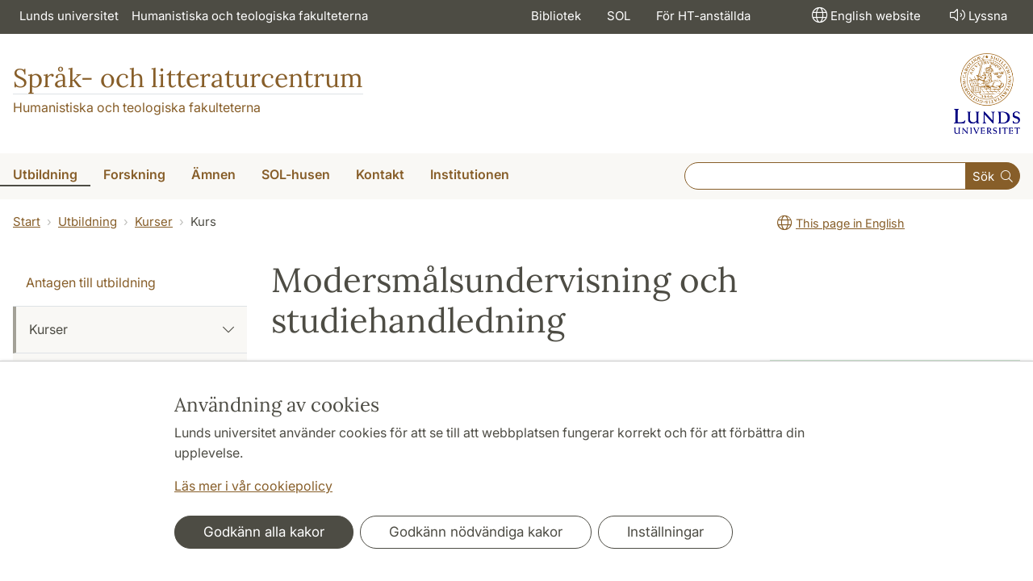

--- FILE ---
content_type: text/html; charset=utf-8
request_url: https://www.sol.lu.se/kurs/FLRA01/VT2024/
body_size: 42933
content:
<!DOCTYPE html>
<html lang="sv">
<head>
    <meta charset="utf-8">

<!-- 
	This website is powered by TYPO3 - inspiring people to share!
	TYPO3 is a free open source Content Management Framework initially created by Kasper Skaarhoj and licensed under GNU/GPL.
	TYPO3 is copyright 1998-2026 of Kasper Skaarhoj. Extensions are copyright of their respective owners.
	Information and contribution at https://typo3.org/
-->

<link rel="icon" href="/_assets/57618afcb0789ce7164b711bb01f73a5/Icons/favicon_lu.ico" type="image/vnd.microsoft.icon">
<title>Modersmålsundervisning och studiehandledning | Språk- och litteraturcentrum</title>
<meta http-equiv="x-ua-compatible" content="ie=edge">
<meta name="generator" content="TYPO3 CMS">
<meta name="viewport" content="width=device-width, initial-scale=1">
<meta name="robots" content="index,follow">
<meta name="description" content="Vill du hjälpa flerspråkiga elever att lyckas i skolan? Vår kurs i modersmålsundervisning och studiehandledning ger dig verktyg du behöver för att göra skillnad. Kursen vänder sig framför allt till dig som vill arbeta som eller redan arbetar som modersmålslärare och studiehandledare i skolan, men kan även vara intressant för lärare och andra yrkeskategorier som har mycket kontakt med flerspråkiga elever.">
<meta name="keywords" content="FLRA01,Modersmålsundervisning">
<meta property="og:image" content="https://www.sol.lu.se/_assets/57618afcb0789ce7164b711bb01f73a5/Images/lu-logo-280x280px.png">
<meta property="og:title" content="Modersmålsundervisning och studiehandledning">
<meta property="og:description" content="Vill du hjälpa flerspråkiga elever att lyckas i skolan? Vår kurs i modersmålsundervisning och studiehandledning ger dig verktyg du behöver för att göra skillnad. Kursen vänder sig framför allt till dig som vill arbeta som eller redan arbetar som modersmålslärare och studiehandledare i skolan, men kan även vara intressant för lärare och andra yrkeskategorier som har mycket kontakt med flerspråkiga elever.">
<meta name="charset" content="utf-8">
<meta name="title" content="Modersmålsundervisning och studiehandledning">


<link rel="stylesheet" href="/typo3temp/assets/css/6d6b87389f0acac33a5e8e54edb91f76.css?1726495197" media="all">
<link rel="stylesheet" href="/_assets/57618afcb0789ce7164b711bb01f73a5/Css/Dist/main.min.css?1764769341" media="all">
<link rel="stylesheet" href="/_assets/57618afcb0789ce7164b711bb01f73a5/Css/Src/ht_package.css?1764769341" media="all">
<link rel="stylesheet" href="/_assets/57618afcb0789ce7164b711bb01f73a5/Css/Dist/jquery.datetimepicker.css?1726485378" media="all">
<link rel="stylesheet" href="/_assets/47aff312a4a5b16d7fe87e204ed4b2ce/Css/ht_solr.css?1726485392" media="all">




<script src="/_assets/57618afcb0789ce7164b711bb01f73a5/JavaScript/encrypt.js?1726485378"></script>



<!-- Google Analytics -->
<script>
if( document.cookie.indexOf('cookie-agreed=') == -1 || document.cookie.split('; ').find(row => row.startsWith('cookie-agreed=')).split('=')[1] == 0) {
    window['ga-disable-' + 'UA-99838699-8'] = true;
} else  {  
    window['ga-disable-' + 'UA-99838699-8'] = false;
}
(function(i,s,o,g,r,a,m){i['GoogleAnalyticsObject']=r;i[r]=i[r]||function(){
(i[r].q=i[r].q||[]).push(arguments)},i[r].l=1*new Date();a=s.createElement(o),
m=s.getElementsByTagName(o)[0];a.async=1;a.src=g;m.parentNode.insertBefore(a,m)
})(window,document,'script','https://www.google-analytics.com/analytics.js','ga');
ga('create', 'UA-99838699-8', 'auto');
ga('set', 'anonymizeIp', true);
ga('send', 'pageview');
</script>
<!-- End Google Analytics --><!-- Google Tag Manager -->

<script>
var cookieConsent=true;
if( document.cookie.indexOf('cookie-agreed=') == -1 || document.cookie.split('; ').find(row => row.startsWith('cookie-agreed=')).split('=')[1] == 0) {
cookieConsent=false;
}
if(cookieConsent){(function(w,d,s,l,i){w[l]=w[l]||[];w[l].push({'gtm.start':
new Date().getTime(),event:'gtm.js'});var f=d.getElementsByTagName(s)[0],
j=d.createElement(s),dl=l!='dataLayer'?'&l='+l:'';j.async=true;j.src=
'https://www.googletagmanager.com/gtm.js?id='+i+dl;f.parentNode.insertBefore(j,f);
})(window,document,'script','dataLayer','GTM-KMKJKPM');}</script><!-- Google tag (gtag.js) -->
<script async src="https://www.googletagmanager.com/gtag/js?id=G-R7R35E9F43"></script>
<script>
if(cookieConsent){
window.dataLayer = window.dataLayer || [];
function gtag(){dataLayer.push(arguments);}
gtag('js', new Date());
gtag('config', 'G-R7R35E9F43',{'anonymize_ip':true});
}
</script>
<link rel="alternate" hreflang="sv" href="https://www.sol.lu.se/kurs/FLRA01/VT2024/">
<link rel="alternate" hreflang="en" href="https://www.sol.lu.se/en/course/FLRA01/VT2024/">
<link rel="alternate" hreflang="x-default" href="https://www.sol.lu.se/kurs/FLRA01/VT2024/">
<link rel="canonical" href="https://www.sol.lu.se/kurs/FLRA01" />
<!-- This site is optimized with the Yoast SEO for TYPO3 plugin - https://yoast.com/typo3-extensions-seo/ -->
<script type="application/ld+json">[{"@context":"https:\/\/www.schema.org","@type":"BreadcrumbList","itemListElement":[{"@type":"ListItem","position":1,"item":{"@id":"https:\/\/www.sol.lu.se\/","name":"www.sol.lu.se"}},{"@type":"ListItem","position":2,"item":{"@id":"https:\/\/www.sol.lu.se\/utbildning\/","name":"Utbildning"}},{"@type":"ListItem","position":3,"item":{"@id":"https:\/\/www.sol.lu.se\/utbildning\/kurser\/","name":"Kurser"}},{"@type":"ListItem","position":4,"item":{"@id":"https:\/\/www.sol.lu.se\/kurs\/","name":"Kurs"}}]}]</script>
</head>
<body id="p15600"data-aos-easing="ease" data-aos-duration="400" data-aos-delay="0"><!-- Google Tag Manager (noscript) --><noscript><iframe src="https://www.googletagmanager.com/ns.html?id=GTM-KMKJKPM"
height="0" width="0" style="display:none;visibility:hidden"></iframe></noscript><!-- End Google Tag Manager (noscript) -->
<!--eri-no-index--><div id="skip-link"><a href="#main-content" class="element-invisible element-focusable">Hoppa till huvudinnehåll</a></div><div id="consentContainer" lang="sv" class="position-fixed fixed-bottom"><div class="sv-cookie-consent-banner" data-nosnippet="true" style="position: initial;"><div class="container" aria-live="polite"><h3>Användning av cookies</h3><div class=""><p class="">Lunds universitet använder cookies för att se till att webbplatsen fungerar korrekt och för att förbättra din upplevelse.</p><p class=""><a href="/om-webbplatsen">Läs mer i vår cookiepolicy</a></p></div><div class="row mt-3 varContent"><div class="col"><button type="button" class="btn btn-dark mt-2 me-2 w-100 w-md-auto agree-button">Godkänn alla kakor</button><button type="button" class="btn btn-outline-dark mt-2 me-2 w-100 w-md-auto necessary-button">Godkänn nödvändiga kakor</button><button class="btn btn-outline-dark mt-2 w-100 w-md-auto manage-button">Inställningar</button></div></div></div></div></div><div class="modal fade" id="nav-mobile" tabindex="-1" role="dialog" aria-labelledby="mobileMenu" aria-hidden="true"><div class="modal-dialog my-0 mx-auto" role="document"><div class="modal-content border-0 rounded-0"><div class="modal-header justify-content-end"><button type="button" class="border-0 bg-transparent cursor-pointer lh-0 p-2 nm-2" data-bs-dismiss="modal" aria-controls="nav-mobile" aria-expanded="false" aria-label="Stäng menyn"><span aria-hidden="true"><i class="fal fa-times fa-lg"></i></span></button></div><ul id="mobileMenu" class="mobile-nav mobile-nav-root border-0 nav-collapse font-size-sm nav-undecorated"><li class="mobile-nav-item"><div class="mobile-nav-container"><a href="/utbildning/" class="nav-link"><span>Utbildning</span></a><a href="#" title="submenu for Utbildning" 
                            class="mobile-nav-toggle btn" 
                            data-bs-target="#responsive-link-7" 
                            data-bs-toggle="collapse" 
                            aria-expanded="true" 
                            aria-controls="responsive-link-7"
                            role="button"><span class="collapse-show"><i class="fal fa-plus-circle"></i></span><span class="collapse-hide"><i class="fal fa-minus-circle"></i></span></a></div><ul class="mobile-nav collapse  show" id="responsive-link-7"><li class="mobile-nav-item"><div class="mobile-nav-container"><a href="/utbildning/antagen/" class="nav-link">Antagen till utbildning</a></div></li><li class="mobile-nav-item"><div class="mobile-nav-container"><a href="/utbildning/kurser/" class="nav-link active"><span>Kurser</span></a><a href="#" title="submenu for Kurser" 
                            class="mobile-nav-toggle btn" 
                            data-bs-target="#responsive-link-190" 
                            data-bs-toggle="collapse" 
                            aria-expanded="true" 
                            aria-controls="responsive-link-190"
                            role="button"><span class="collapse-show"><i class="fal fa-plus-circle"></i></span><span class="collapse-hide"><i class="fal fa-minus-circle"></i></span></a></div><ul class="mobile-nav collapse  show" id="responsive-link-190"><li class="mobile-nav-item"><div class="mobile-nav-container"><a href="/utbildning/kurser/kurser-terminsvis/" class="nav-link">Kurser terminsvis</a></div></li><li class="mobile-nav-item"><div class="mobile-nav-container"><a href="/utbildning/kurser/sommarkurser-2025/" class="nav-link">Sommarkurser 2025</a></div></li><li class="mobile-nav-item"><div class="mobile-nav-container"><a href="/utbildning/kurser/kurser-oppna-for-sen-anmalan/" class="nav-link">Kurser öppna för sen anmälan</a></div></li><li class="mobile-nav-item"><div class="mobile-nav-container"><a href="/utbildning/kurser/praktikkurs/" class="nav-link"><span>Praktikkurs</span></a><a href="#" title="submenu for Praktikkurs" 
                            class="mobile-nav-toggle collapsed  btn" 
                            data-bs-target="#responsive-link-68652" 
                            data-bs-toggle="collapse" 
                            aria-expanded="false" 
                            aria-controls="responsive-link-68652"
                            role="button"><span class="collapse-show"><i class="fal fa-plus-circle"></i></span><span class="collapse-hide"><i class="fal fa-minus-circle"></i></span></a></div><ul class="mobile-nav collapse " id="responsive-link-68652"><li class="mobile-nav-item"><div class="mobile-nav-container"><a href="/utbildning/kurser/praktikkurs/hitta-praktikplats/" class="nav-link">Hitta praktikplats</a></div></li><li class="mobile-nav-item"><div class="mobile-nav-container"><a href="/utbildning/kurser/praktikkurs/exempel-pa-praktikplatser/" class="nav-link">Exempel på praktikplatser</a></div></li><li class="mobile-nav-item"><div class="mobile-nav-container"><a href="/utbildning/kurser/praktikkurs/stipendier/" class="nav-link">Stipendier</a></div></li></ul></li><li class="mobile-nav-item"><div class="mobile-nav-container"><a href="/utbildning/kurser/flersprakighet/" class="nav-link"><span>Flerspråkighet</span></a><a href="#" title="submenu for Flerspråkighet" 
                            class="mobile-nav-toggle collapsed  btn" 
                            data-bs-target="#responsive-link-58826" 
                            data-bs-toggle="collapse" 
                            aria-expanded="false" 
                            aria-controls="responsive-link-58826"
                            role="button"><span class="collapse-show"><i class="fal fa-plus-circle"></i></span><span class="collapse-hide"><i class="fal fa-minus-circle"></i></span></a></div><ul class="mobile-nav collapse " id="responsive-link-58826"><li class="mobile-nav-item"><div class="mobile-nav-container"><a href="/utbildning/kurser/flersprakighet/modersmalsundervisning/" class="nav-link">Modersmålsundervisning</a></div></li><li class="mobile-nav-item"><div class="mobile-nav-container"><a href="/utbildning/kurser/flersprakighet/tolkning/" class="nav-link">Tolkning</a></div></li></ul></li><li class="mobile-nav-item"><div class="mobile-nav-container"><a href="/utbildning/kurser/vidareutbildning/" class="nav-link">Vidareutbildning</a></div></li></ul></li><li class="mobile-nav-item"><div class="mobile-nav-container"><a href="/utbildning/kandidatprogram/" class="nav-link"><span>Kandidatprogram</span></a><a href="#" title="submenu for Kandidatprogram" 
                            class="mobile-nav-toggle collapsed  btn" 
                            data-bs-target="#responsive-link-55878" 
                            data-bs-toggle="collapse" 
                            aria-expanded="false" 
                            aria-controls="responsive-link-55878"
                            role="button"><span class="collapse-show"><i class="fal fa-plus-circle"></i></span><span class="collapse-hide"><i class="fal fa-minus-circle"></i></span></a></div><ul class="mobile-nav collapse " id="responsive-link-55878"><li class="mobile-nav-item"><div class="mobile-nav-container"><a href="/utbildning/kandidatprogram/engelska/" class="nav-link"><span>Engelska</span></a><a href="#" title="submenu for Engelska" 
                            class="mobile-nav-toggle collapsed  btn" 
                            data-bs-target="#responsive-link-58605" 
                            data-bs-toggle="collapse" 
                            aria-expanded="false" 
                            aria-controls="responsive-link-58605"
                            role="button"><span class="collapse-show"><i class="fal fa-plus-circle"></i></span><span class="collapse-hide"><i class="fal fa-minus-circle"></i></span></a></div><ul class="mobile-nav collapse " id="responsive-link-58605"><li class="mobile-nav-item"><div class="mobile-nav-container"><a href="/utbildning/kandidatprogram/engelska/kurser/" class="nav-link">Kurser</a></div></li><li class="mobile-nav-item"><div class="mobile-nav-container"><a href="/utbildning/kandidatprogram/engelska/alumnportratt/" class="nav-link">Alumnporträtt</a></div></li></ul></li><li class="mobile-nav-item"><div class="mobile-nav-container"><a href="/utbildning/kandidatprogram/europastudier/" class="nav-link"><span>Europastudier</span></a><a href="#" title="submenu for Europastudier" 
                            class="mobile-nav-toggle collapsed  btn" 
                            data-bs-target="#responsive-link-20970" 
                            data-bs-toggle="collapse" 
                            aria-expanded="false" 
                            aria-controls="responsive-link-20970"
                            role="button"><span class="collapse-show"><i class="fal fa-plus-circle"></i></span><span class="collapse-hide"><i class="fal fa-minus-circle"></i></span></a></div><ul class="mobile-nav collapse " id="responsive-link-20970"><li class="mobile-nav-item"><div class="mobile-nav-container"><a href="/utbildning/kandidatprogram/europastudier/programstruktur/" class="nav-link">Programstruktur</a></div></li><li class="mobile-nav-item"><div class="mobile-nav-container"><a href="/utbildning/kandidatprogram/europastudier/larare/" class="nav-link">Lärare</a></div></li></ul></li><li class="mobile-nav-item"><div class="mobile-nav-container"><a href="/utbildning/kandidatprogram/japanska/" class="nav-link"><span>Japanska</span></a><a href="#" title="submenu for Japanska" 
                            class="mobile-nav-toggle collapsed  btn" 
                            data-bs-target="#responsive-link-274" 
                            data-bs-toggle="collapse" 
                            aria-expanded="false" 
                            aria-controls="responsive-link-274"
                            role="button"><span class="collapse-show"><i class="fal fa-plus-circle"></i></span><span class="collapse-hide"><i class="fal fa-minus-circle"></i></span></a></div><ul class="mobile-nav collapse " id="responsive-link-274"><li class="mobile-nav-item"><div class="mobile-nav-container"><a href="/utbildning/kandidatprogram/japanska/programstruktur-och-kursinformation/" class="nav-link">Programstruktur och kursinformation</a></div></li></ul></li><li class="mobile-nav-item"><div class="mobile-nav-container"><a href="/utbildning/kandidatprogram/litteraturvetenskap/" class="nav-link"><span>Litteraturvetenskap</span></a><a href="#" title="submenu for Litteraturvetenskap" 
                            class="mobile-nav-toggle collapsed  btn" 
                            data-bs-target="#responsive-link-70911" 
                            data-bs-toggle="collapse" 
                            aria-expanded="false" 
                            aria-controls="responsive-link-70911"
                            role="button"><span class="collapse-show"><i class="fal fa-plus-circle"></i></span><span class="collapse-hide"><i class="fal fa-minus-circle"></i></span></a></div><ul class="mobile-nav collapse " id="responsive-link-70911"><li class="mobile-nav-item"><div class="mobile-nav-container"><a href="/utbildning/kandidatprogram/litteraturvetenskap/programstruktur/" class="nav-link">Programstruktur</a></div></li><li class="mobile-nav-item"><div class="mobile-nav-container"><a href="/utbildning/kandidatprogram/litteraturvetenskap/larare/" class="nav-link">Lärare</a></div></li><li class="mobile-nav-item"><div class="mobile-nav-container"><a href="/utbildning/kandidatprogram/litteraturvetenskap/antagning-till-senare-del-av-program/" class="nav-link">Antagning till senare del av program</a></div></li></ul></li><li class="mobile-nav-item"><div class="mobile-nav-container"><a href="/utbildning/kandidatprogram/sprakkonsult/" class="nav-link"><span>Språkkonsult</span></a><a href="#" title="submenu for Språkkonsult" 
                            class="mobile-nav-toggle collapsed  btn" 
                            data-bs-target="#responsive-link-16050" 
                            data-bs-toggle="collapse" 
                            aria-expanded="false" 
                            aria-controls="responsive-link-16050"
                            role="button"><span class="collapse-show"><i class="fal fa-plus-circle"></i></span><span class="collapse-hide"><i class="fal fa-minus-circle"></i></span></a></div><ul class="mobile-nav collapse " id="responsive-link-16050"><li class="mobile-nav-item"><div class="mobile-nav-container"><a href="/utbildning/kandidatprogram/sprakkonsult/programstruktur-och-kurser/" class="nav-link">Programstruktur och kurser</a></div></li><li class="mobile-nav-item"><div class="mobile-nav-container"><a href="/utbildning/kandidatprogram/sprakkonsult/antagningsprovet/" class="nav-link">Antagningsprovet</a></div></li><li class="mobile-nav-item"><div class="mobile-nav-container"><a href="/utbildning/kandidatprogram/sprakkonsult/antagning-till-termin-2-eller-termin-3/" class="nav-link">Antagning till termin 2 eller termin 3</a></div></li><li class="mobile-nav-item"><div class="mobile-nav-container"><a href="/utbildning/kandidatprogram/sprakkonsult/alumnportratt/" class="nav-link">Alumnporträtt</a></div></li><li class="mobile-nav-item"><div class="mobile-nav-container"><a href="/utbildning/kandidatprogram/sprakkonsult/vad-tycker-studenterna/" class="nav-link">Vad tycker studenterna?</a></div></li><li class="mobile-nav-item"><div class="mobile-nav-container"><a href="/utbildning/kandidatprogram/sprakkonsult/praktik-fa-hjalp-av-en-student/" class="nav-link">Praktik – få hjälp av en student</a></div></li><li class="mobile-nav-item"><div class="mobile-nav-container"><a href="/utbildning/kandidatprogram/sprakkonsult/uppsatser/" class="nav-link">Uppsatser</a></div></li></ul></li><li class="mobile-nav-item"><div class="mobile-nav-container"><a href="/utbildning/kandidatprogram/amneslararutbildning/" class="nav-link">Ämneslärarutbildning</a></div></li><li class="mobile-nav-item"><div class="mobile-nav-container"><a href="/utbildning/kandidatprogram/oversattning/" class="nav-link"><span>Översättning</span></a><a href="#" title="submenu for Översättning" 
                            class="mobile-nav-toggle collapsed  btn" 
                            data-bs-target="#responsive-link-65142" 
                            data-bs-toggle="collapse" 
                            aria-expanded="false" 
                            aria-controls="responsive-link-65142"
                            role="button"><span class="collapse-show"><i class="fal fa-plus-circle"></i></span><span class="collapse-hide"><i class="fal fa-minus-circle"></i></span></a></div><ul class="mobile-nav collapse " id="responsive-link-65142"><li class="mobile-nav-item"><div class="mobile-nav-container"><a href="/utbildning/kandidatprogram/oversattning/forkunskapskrav/" class="nav-link">Förkunskapskrav</a></div></li><li class="mobile-nav-item"><div class="mobile-nav-container"><a href="/utbildning/kandidatprogram/oversattning/kurser/" class="nav-link">Kurser</a></div></li><li class="mobile-nav-item"><div class="mobile-nav-container"><a href="/utbildning/kandidatprogram/oversattning/antagningsprov/" class="nav-link">Antagningsprov</a></div></li><li class="mobile-nav-item"><div class="mobile-nav-container"><a href="/utbildning/kandidatprogram/oversattning/arbetsmarknad/" class="nav-link">Arbetsmarknad</a></div></li><li class="mobile-nav-item"><div class="mobile-nav-container"><a href="/utbildning/kandidatprogram/oversattning/examensarbeten/" class="nav-link">Examensarbeten</a></div></li></ul></li></ul></li><li class="mobile-nav-item"><div class="mobile-nav-container"><a href="/utbildning/masterprogram/" class="nav-link"><span>Masterprogram</span></a><a href="#" title="submenu for Masterprogram" 
                            class="mobile-nav-toggle collapsed  btn" 
                            data-bs-target="#responsive-link-57043" 
                            data-bs-toggle="collapse" 
                            aria-expanded="false" 
                            aria-controls="responsive-link-57043"
                            role="button"><span class="collapse-show"><i class="fal fa-plus-circle"></i></span><span class="collapse-hide"><i class="fal fa-minus-circle"></i></span></a></div><ul class="mobile-nav collapse " id="responsive-link-57043"><li class="mobile-nav-item"><div class="mobile-nav-container"><a href="/utbildning/masterprogram/europastudier/" class="nav-link"><span>Europastudier</span></a><a href="#" title="submenu for Europastudier" 
                            class="mobile-nav-toggle collapsed  btn" 
                            data-bs-target="#responsive-link-20971" 
                            data-bs-toggle="collapse" 
                            aria-expanded="false" 
                            aria-controls="responsive-link-20971"
                            role="button"><span class="collapse-show"><i class="fal fa-plus-circle"></i></span><span class="collapse-hide"><i class="fal fa-minus-circle"></i></span></a></div><ul class="mobile-nav collapse " id="responsive-link-20971"><li class="mobile-nav-item"><div class="mobile-nav-container"><a href="/utbildning/masterprogram/europastudier/programme-structure/" class="nav-link">Programme structure</a></div></li><li class="mobile-nav-item"><div class="mobile-nav-container"><a href="/utbildning/masterprogram/europastudier/application-information/" class="nav-link">Application information</a></div></li><li class="mobile-nav-item"><div class="mobile-nav-container"><a href="/utbildning/masterprogram/europastudier/student-papers/" class="nav-link">Student papers</a></div></li></ul></li><li class="mobile-nav-item"><div class="mobile-nav-container"><a href="/utbildning/masterprogram/film-och-mediehistoria/" class="nav-link">Film- och mediehistoria</a></div></li><li class="mobile-nav-item"><div class="mobile-nav-container"><a href="/utbildning/masterprogram/litteratur-kultur-medier/" class="nav-link"><span>Litteratur – Kultur – Medier</span></a><a href="#" title="submenu for Litteratur – Kultur – Medier" 
                            class="mobile-nav-toggle collapsed  btn" 
                            data-bs-target="#responsive-link-273" 
                            data-bs-toggle="collapse" 
                            aria-expanded="false" 
                            aria-controls="responsive-link-273"
                            role="button"><span class="collapse-show"><i class="fal fa-plus-circle"></i></span><span class="collapse-hide"><i class="fal fa-minus-circle"></i></span></a></div><ul class="mobile-nav collapse " id="responsive-link-273"><li class="mobile-nav-item"><div class="mobile-nav-container"><a href="/utbildning/masterprogram/litteratur-kultur-medier/programstruktur/" class="nav-link">Programstruktur</a></div></li><li class="mobile-nav-item"><div class="mobile-nav-container"><a href="/utbildning/masterprogram/litteratur-kultur-medier/inriktningar/" class="nav-link">Inriktningar</a></div></li><li class="mobile-nav-item"><div class="mobile-nav-container"><a href="/utbildning/masterprogram/litteratur-kultur-medier/kurser/" class="nav-link">Kurser</a></div></li><li class="mobile-nav-item"><div class="mobile-nav-container"><a href="/utbildning/masterprogram/litteratur-kultur-medier/uppsatser/" class="nav-link">Uppsatser</a></div></li></ul></li><li class="mobile-nav-item"><div class="mobile-nav-container"><a href="/utbildning/masterprogram/sprak-och-sprakvetenskap/" class="nav-link"><span>Språk och språkvetenskap</span></a><a href="#" title="submenu for Språk och språkvetenskap" 
                            class="mobile-nav-toggle collapsed  btn" 
                            data-bs-target="#responsive-link-271" 
                            data-bs-toggle="collapse" 
                            aria-expanded="false" 
                            aria-controls="responsive-link-271"
                            role="button"><span class="collapse-show"><i class="fal fa-plus-circle"></i></span><span class="collapse-hide"><i class="fal fa-minus-circle"></i></span></a></div><ul class="mobile-nav collapse " id="responsive-link-271"><li class="mobile-nav-item"><div class="mobile-nav-container"><a href="/utbildning/masterprogram/sprak-och-sprakvetenskap/programme-structure/" class="nav-link">Programme structure</a></div></li><li class="mobile-nav-item"><div class="mobile-nav-container"><a href="/utbildning/masterprogram/sprak-och-sprakvetenskap/inriktningar/" class="nav-link"><span>Specializations</span></a><a href="#" title="submenu for Specializations" 
                            class="mobile-nav-toggle collapsed  btn" 
                            data-bs-target="#responsive-link-70882" 
                            data-bs-toggle="collapse" 
                            aria-expanded="false" 
                            aria-controls="responsive-link-70882"
                            role="button"><span class="collapse-show"><i class="fal fa-plus-circle"></i></span><span class="collapse-hide"><i class="fal fa-minus-circle"></i></span></a></div><ul class="mobile-nav collapse " id="responsive-link-70882"><li class="mobile-nav-item"><div class="mobile-nav-container"><a href="/utbildning/masterprogram/sprak-och-sprakvetenskap/inriktningar/grek/" class="nav-link">Greek</a></div></li><li class="mobile-nav-item"><div class="mobile-nav-container"><a href="/utbildning/masterprogram/sprak-och-sprakvetenskap/inriktningar/lati/" class="nav-link">Latin</a></div></li><li class="mobile-nav-item"><div class="mobile-nav-container"><a href="/utbildning/masterprogram/sprak-och-sprakvetenskap/inriktningar/kose/" class="nav-link">Cognitive Semiotics</a></div></li><li class="mobile-nav-item"><div class="mobile-nav-container"><a href="/utbildning/masterprogram/sprak-och-sprakvetenskap/inriktningar/enge/" class="nav-link">English Linguistics</a></div></li><li class="mobile-nav-item"><div class="mobile-nav-container"><a href="/utbildning/masterprogram/sprak-och-sprakvetenskap/inriktningar/alsp/" class="nav-link">Linguistics</a></div></li><li class="mobile-nav-item"><div class="mobile-nav-container"><a href="/utbildning/masterprogram/sprak-och-sprakvetenskap/inriktningar/fran/" class="nav-link">French</a></div></li><li class="mobile-nav-item"><div class="mobile-nav-container"><a href="/utbildning/masterprogram/sprak-och-sprakvetenskap/inriktningar/ital/" class="nav-link">Italian</a></div></li><li class="mobile-nav-item"><div class="mobile-nav-container"><a href="/utbildning/masterprogram/sprak-och-sprakvetenskap/inriktningar/japa/" class="nav-link">Japanese</a></div></li><li class="mobile-nav-item"><div class="mobile-nav-container"><a href="/utbildning/masterprogram/sprak-och-sprakvetenskap/inriktningar/grng/" class="nav-link">Modern Greek</a></div></li><li class="mobile-nav-item"><div class="mobile-nav-container"><a href="/utbildning/masterprogram/sprak-och-sprakvetenskap/inriktningar/kine/" class="nav-link">Chinese</a></div></li><li class="mobile-nav-item"><div class="mobile-nav-container"><a href="/utbildning/masterprogram/sprak-och-sprakvetenskap/inriktningar/span/" class="nav-link">Spanish</a></div></li><li class="mobile-nav-item"><div class="mobile-nav-container"><a href="/utbildning/masterprogram/sprak-och-sprakvetenskap/inriktningar/svno/" class="nav-link">Swedish/Scandinavian Languages</a></div></li><li class="mobile-nav-item"><div class="mobile-nav-container"><a href="/utbildning/masterprogram/sprak-och-sprakvetenskap/inriktningar/svan/" class="nav-link">Swedish as a Second Language</a></div></li></ul></li><li class="mobile-nav-item"><div class="mobile-nav-container"><a href="/utbildning/masterprogram/sprak-och-sprakvetenskap/elective-courses/" class="nav-link">Elective courses</a></div></li><li class="mobile-nav-item"><div class="mobile-nav-container"><a href="/utbildning/masterprogram/sprak-och-sprakvetenskap/how-to-apply/" class="nav-link">How to apply</a></div></li><li class="mobile-nav-item"><div class="mobile-nav-container"><a href="/utbildning/masterprogram/sprak-och-sprakvetenskap/after-your-studies/" class="nav-link"><span>After your studies</span></a><a href="#" title="submenu for After your studies" 
                            class="mobile-nav-toggle collapsed  btn" 
                            data-bs-target="#responsive-link-68531" 
                            data-bs-toggle="collapse" 
                            aria-expanded="false" 
                            aria-controls="responsive-link-68531"
                            role="button"><span class="collapse-show"><i class="fal fa-plus-circle"></i></span><span class="collapse-hide"><i class="fal fa-minus-circle"></i></span></a></div><ul class="mobile-nav collapse " id="responsive-link-68531"><li class="mobile-nav-item"><div class="mobile-nav-container"><a href="/utbildning/masterprogram/sprak-och-sprakvetenskap/after-your-studies/luciano-lykkebo/" class="nav-link">Luciano Lykkebo</a></div></li><li class="mobile-nav-item"><div class="mobile-nav-container"><a href="/utbildning/masterprogram/sprak-och-sprakvetenskap/after-your-studies/briana-van-epps/" class="nav-link">Briana Van Epps</a></div></li><li class="mobile-nav-item"><div class="mobile-nav-container"><a href="/utbildning/masterprogram/sprak-och-sprakvetenskap/after-your-studies/sara-farshchi/" class="nav-link">Sara Farshchi</a></div></li><li class="mobile-nav-item"><div class="mobile-nav-container"><a href="/utbildning/masterprogram/sprak-och-sprakvetenskap/after-your-studies/katja-woxell/" class="nav-link">Katja Woxell</a></div></li></ul></li><li class="mobile-nav-item"><div class="mobile-nav-container"><a href="/utbildning/masterprogram/sprak-och-sprakvetenskap/student-papers/" class="nav-link">Student papers</a></div></li></ul></li><li class="mobile-nav-item"><div class="mobile-nav-container"><a href="/utbildning/masterprogram/ost-och-centraleuropakunskap/" class="nav-link"><span>Öst- och Centraleuropakunskap</span></a><a href="#" title="submenu for Öst- och Centraleuropakunskap" 
                            class="mobile-nav-toggle collapsed  btn" 
                            data-bs-target="#responsive-link-67679" 
                            data-bs-toggle="collapse" 
                            aria-expanded="false" 
                            aria-controls="responsive-link-67679"
                            role="button"><span class="collapse-show"><i class="fal fa-plus-circle"></i></span><span class="collapse-hide"><i class="fal fa-minus-circle"></i></span></a></div><ul class="mobile-nav collapse " id="responsive-link-67679"><li class="mobile-nav-item"><div class="mobile-nav-container"><a href="/utbildning/masterprogram/ost-och-centraleuropakunskap/programme-structure/" class="nav-link">Programme Structure</a></div></li><li class="mobile-nav-item"><div class="mobile-nav-container"><a href="/utbildning/masterprogram/ost-och-centraleuropakunskap/application-information/" class="nav-link">Application information</a></div></li></ul></li></ul></li><li class="mobile-nav-item"><div class="mobile-nav-container"><a href="/utbildning/student/" class="nav-link"><span>Student</span></a><a href="#" title="submenu for Student" 
                            class="mobile-nav-toggle collapsed  btn" 
                            data-bs-target="#responsive-link-56634" 
                            data-bs-toggle="collapse" 
                            aria-expanded="false" 
                            aria-controls="responsive-link-56634"
                            role="button"><span class="collapse-show"><i class="fal fa-plus-circle"></i></span><span class="collapse-hide"><i class="fal fa-minus-circle"></i></span></a></div><ul class="mobile-nav collapse " id="responsive-link-56634"><li class="mobile-nav-item"><div class="mobile-nav-container"><a href="/utbildning/student/anmalan-och-antagning/" class="nav-link"><span>Anmälan och antagning</span></a><a href="#" title="submenu for Anmälan och antagning" 
                            class="mobile-nav-toggle collapsed  btn" 
                            data-bs-target="#responsive-link-56636" 
                            data-bs-toggle="collapse" 
                            aria-expanded="false" 
                            aria-controls="responsive-link-56636"
                            role="button"><span class="collapse-show"><i class="fal fa-plus-circle"></i></span><span class="collapse-hide"><i class="fal fa-minus-circle"></i></span></a></div><ul class="mobile-nav collapse " id="responsive-link-56636"><li class="mobile-nav-item"><div class="mobile-nav-container"><a href="/utbildning/student/anmalan-och-antagning/behorighetsbedomning/" class="nav-link">Behörighetsbedömning</a></div></li><li class="mobile-nav-item"><div class="mobile-nav-container"><a href="/utbildning/student/anmalan-och-antagning/faq-infor-terminsstarten/" class="nav-link">FAQ – inför terminsstarten</a></div></li></ul></li><li class="mobile-nav-item"><div class="mobile-nav-container"><a href="/utbildning/student/registrering/" class="nav-link"><span>Registrering</span></a><a href="#" title="submenu for Registrering" 
                            class="mobile-nav-toggle collapsed  btn" 
                            data-bs-target="#responsive-link-56637" 
                            data-bs-toggle="collapse" 
                            aria-expanded="false" 
                            aria-controls="responsive-link-56637"
                            role="button"><span class="collapse-show"><i class="fal fa-plus-circle"></i></span><span class="collapse-hide"><i class="fal fa-minus-circle"></i></span></a></div><ul class="mobile-nav collapse " id="responsive-link-56637"><li class="mobile-nav-item"><div class="mobile-nav-container"><a href="/utbildning/student/registrering/avbrott-och-uppehall/" class="nav-link">Avbrott och uppehåll</a></div></li></ul></li><li class="mobile-nav-item"><div class="mobile-nav-container"><a href="/utbildning/student/kursplan-undervisning-och-litteratur/" class="nav-link">Kursplan, undervisning och litteratur</a></div></li><li class="mobile-nav-item"><div class="mobile-nav-container"><a href="/utbildning/student/studentkonto-canvas-och-zoom/" class="nav-link"><span>Studentkonto, Canvas och Zoom</span></a><a href="#" title="submenu for Studentkonto, Canvas och Zoom" 
                            class="mobile-nav-toggle collapsed  btn" 
                            data-bs-target="#responsive-link-56641" 
                            data-bs-toggle="collapse" 
                            aria-expanded="false" 
                            aria-controls="responsive-link-56641"
                            role="button"><span class="collapse-show"><i class="fal fa-plus-circle"></i></span><span class="collapse-hide"><i class="fal fa-minus-circle"></i></span></a></div><ul class="mobile-nav collapse " id="responsive-link-56641"><li class="mobile-nav-item"><div class="mobile-nav-container"><a href="/utbildning/student/studentkonto-canvas-och-zoom/fjarrundervisning/" class="nav-link">Fjärrundervisning</a></div></li></ul></li><li class="mobile-nav-item"><div class="mobile-nav-container"><a href="/utbildning/student/scheman/" class="nav-link"><span>Scheman</span></a><a href="#" title="submenu for Scheman" 
                            class="mobile-nav-toggle collapsed  btn" 
                            data-bs-target="#responsive-link-263" 
                            data-bs-toggle="collapse" 
                            aria-expanded="false" 
                            aria-controls="responsive-link-263"
                            role="button"><span class="collapse-show"><i class="fal fa-plus-circle"></i></span><span class="collapse-hide"><i class="fal fa-minus-circle"></i></span></a></div><ul class="mobile-nav collapse " id="responsive-link-263"><li class="mobile-nav-item"><div class="mobile-nav-container"><a href="/utbildning/student/scheman/introduktionsmoten/" class="nav-link">Introduktionsmöten</a></div></li></ul></li><li class="mobile-nav-item"><div class="mobile-nav-container"><a href="/utbildning/student/examination-och-tentamen/" class="nav-link"><span>Examination och tentamen</span></a><a href="#" title="submenu for Examination och tentamen" 
                            class="mobile-nav-toggle collapsed  btn" 
                            data-bs-target="#responsive-link-72686" 
                            data-bs-toggle="collapse" 
                            aria-expanded="false" 
                            aria-controls="responsive-link-72686"
                            role="button"><span class="collapse-show"><i class="fal fa-plus-circle"></i></span><span class="collapse-hide"><i class="fal fa-minus-circle"></i></span></a></div><ul class="mobile-nav collapse " id="responsive-link-72686"><li class="mobile-nav-item"><div class="mobile-nav-container"><a href="/utbildning/student/examination-och-tentamen/salstentamen/" class="nav-link">Salstentamen</a></div></li><li class="mobile-nav-item"><div class="mobile-nav-container"><a href="/utbildning/student/examination-och-tentamen/hemtentamen/" class="nav-link">Hemtentamen</a></div></li><li class="mobile-nav-item"><div class="mobile-nav-container"><a href="/utbildning/student/examination-och-tentamen/zoomtentamen/" class="nav-link"><span>Zoomtentamen</span></a><a href="#" title="submenu for Zoomtentamen" 
                            class="mobile-nav-toggle collapsed  btn" 
                            data-bs-target="#responsive-link-72694" 
                            data-bs-toggle="collapse" 
                            aria-expanded="false" 
                            aria-controls="responsive-link-72694"
                            role="button"><span class="collapse-show"><i class="fal fa-plus-circle"></i></span><span class="collapse-hide"><i class="fal fa-minus-circle"></i></span></a></div><ul class="mobile-nav collapse " id="responsive-link-72694"><li class="mobile-nav-item"><div class="mobile-nav-container"><a href="/utbildning/student/examination-och-tentamen/zoomtentamen/instruktionsfilmer/" class="nav-link">Instruktionsfilmer</a></div></li></ul></li><li class="mobile-nav-item"><div class="mobile-nav-container"><a href="/utbildning/student/examination-och-tentamen/tentamensanmalan/" class="nav-link">Tentamensanmälan</a></div></li><li class="mobile-nav-item"><div class="mobile-nav-container"><a href="/utbildning/student/examination-och-tentamen/fusk-och-plagiat/" class="nav-link">Fusk och plagiat</a></div></li></ul></li><li class="mobile-nav-item"><div class="mobile-nav-container"><a href="/utbildning/student/tillgodoraknanden/" class="nav-link">Tillgodoräknanden</a></div></li><li class="mobile-nav-item"><div class="mobile-nav-container"><a href="/utbildning/student/kursexpedition/" class="nav-link">Kursexpedition</a></div></li><li class="mobile-nav-item"><div class="mobile-nav-container"><a href="/utbildning/student/datorer-och-utskrifter/" class="nav-link">Datorer och utskrifter</a></div></li><li class="mobile-nav-item"><div class="mobile-nav-container"><a href="/utbildning/student/vagledning-och-stod/" class="nav-link"><span>Vägledning och stöd</span></a><a href="#" title="submenu for Vägledning och stöd" 
                            class="mobile-nav-toggle collapsed  btn" 
                            data-bs-target="#responsive-link-56651" 
                            data-bs-toggle="collapse" 
                            aria-expanded="false" 
                            aria-controls="responsive-link-56651"
                            role="button"><span class="collapse-show"><i class="fal fa-plus-circle"></i></span><span class="collapse-hide"><i class="fal fa-minus-circle"></i></span></a></div><ul class="mobile-nav collapse " id="responsive-link-56651"><li class="mobile-nav-item"><div class="mobile-nav-container"><a href="/utbildning/student/vagledning-och-stod/akademiskt-skrivande/" class="nav-link">Akademiskt skrivande</a></div></li><li class="mobile-nav-item"><div class="mobile-nav-container"><a href="/utbildning/student/vagledning-och-stod/karriarvagledning/" class="nav-link">Karriärvägledning</a></div></li><li class="mobile-nav-item"><div class="mobile-nav-container"><a href="/utbildning/student/vagledning-och-stod/si-verksamhet/" class="nav-link">SI-verksamhet</a></div></li></ul></li><li class="mobile-nav-item"><div class="mobile-nav-container"><a href="/utbildning/student/studentseminarier/" class="nav-link">Studentseminarier</a></div></li><li class="mobile-nav-item"><div class="mobile-nav-container"><a href="/utbildning/student/hitta-pa-sol/" class="nav-link">Hitta på SOL</a></div></li><li class="mobile-nav-item"><div class="mobile-nav-container"><a href="/utbildning/student/studentkar-och-studentforeningar/" class="nav-link">Studentkår och studentföreningar</a></div></li></ul></li><li class="mobile-nav-item"><div class="mobile-nav-container"><a href="/utbildning/vagar-till-examen/" class="nav-link">Vägar till examen</a></div></li><li class="mobile-nav-item"><div class="mobile-nav-container"><a href="/utbildning/vara-studieamnen/" class="nav-link"><span>Våra studieämnen</span></a><a href="#" title="submenu for Våra studieämnen" 
                            class="mobile-nav-toggle collapsed  btn" 
                            data-bs-target="#responsive-link-57041" 
                            data-bs-toggle="collapse" 
                            aria-expanded="false" 
                            aria-controls="responsive-link-57041"
                            role="button"><span class="collapse-show"><i class="fal fa-plus-circle"></i></span><span class="collapse-hide"><i class="fal fa-minus-circle"></i></span></a></div><ul class="mobile-nav collapse " id="responsive-link-57041"><li class="mobile-nav-item"><div class="mobile-nav-container"><a href="/utbildning/vara-studieamnen/uppsatser/" class="nav-link">Uppsatser</a></div></li></ul></li><li class="mobile-nav-item"><div class="mobile-nav-container"><a href="/utbildning/forskarutbildning/" class="nav-link"><span>Forskarutbildning</span></a><a href="#" title="submenu for Forskarutbildning" 
                            class="mobile-nav-toggle collapsed  btn" 
                            data-bs-target="#responsive-link-56738" 
                            data-bs-toggle="collapse" 
                            aria-expanded="false" 
                            aria-controls="responsive-link-56738"
                            role="button"><span class="collapse-show"><i class="fal fa-plus-circle"></i></span><span class="collapse-hide"><i class="fal fa-minus-circle"></i></span></a></div><ul class="mobile-nav collapse " id="responsive-link-56738"><li class="mobile-nav-item"><div class="mobile-nav-container"><a href="/utbildning/forskarutbildning/forskarstuderande/" class="nav-link">Forskarstuderande</a></div></li><li class="mobile-nav-item"><div class="mobile-nav-container"><a href="/utbildning/forskarutbildning/digphil/" class="nav-link">DigPhil</a></div></li></ul></li></ul></li><li class="mobile-nav-item"><div class="mobile-nav-container"><a href="/forskning/" class="nav-link"><span>Forskning</span></a><a href="#" title="submenu for Forskning" 
                            class="mobile-nav-toggle collapsed  btn" 
                            data-bs-target="#responsive-link-832" 
                            data-bs-toggle="collapse" 
                            aria-expanded="false" 
                            aria-controls="responsive-link-832"
                            role="button"><span class="collapse-show"><i class="fal fa-plus-circle"></i></span><span class="collapse-hide"><i class="fal fa-minus-circle"></i></span></a></div><ul class="mobile-nav collapse " id="responsive-link-832"><li class="mobile-nav-item"><div class="mobile-nav-container"><a href="/forskning/forskningsprojekt/" class="nav-link"><span>Forskningsprojekt</span></a><a href="#" title="submenu for Forskningsprojekt" 
                            class="mobile-nav-toggle collapsed  btn" 
                            data-bs-target="#responsive-link-4644" 
                            data-bs-toggle="collapse" 
                            aria-expanded="false" 
                            aria-controls="responsive-link-4644"
                            role="button"><span class="collapse-show"><i class="fal fa-plus-circle"></i></span><span class="collapse-hide"><i class="fal fa-minus-circle"></i></span></a></div><ul class="mobile-nav collapse " id="responsive-link-4644"><li class="mobile-nav-item"><div class="mobile-nav-container"><a href="/forskning/forskningsprojekt/avhandlingsprojekt/" class="nav-link">Avhandlingsprojekt</a></div></li><li class="mobile-nav-item"><div class="mobile-nav-container"><a href="/forskning/forskningsprojekt/tidigare-projekt/" class="nav-link">Tidigare projekt</a></div></li></ul></li><li class="mobile-nav-item"><div class="mobile-nav-container"><a href="/forskning/forskare/" class="nav-link">Forskare</a></div></li><li class="mobile-nav-item"><div class="mobile-nav-container"><a href="/forskning/forskarutbildning/" class="nav-link"><span>Forskarutbildning</span></a><a href="#" title="submenu for Forskarutbildning" 
                            class="mobile-nav-toggle collapsed  btn" 
                            data-bs-target="#responsive-link-56774" 
                            data-bs-toggle="collapse" 
                            aria-expanded="false" 
                            aria-controls="responsive-link-56774"
                            role="button"><span class="collapse-show"><i class="fal fa-plus-circle"></i></span><span class="collapse-hide"><i class="fal fa-minus-circle"></i></span></a></div><ul class="mobile-nav collapse " id="responsive-link-56774"><li class="mobile-nav-item"><div class="mobile-nav-container"><a href="/forskning/forskarutbildning/forskarstuderande/" class="nav-link">Forskarstuderande</a></div></li></ul></li><li class="mobile-nav-item"><div class="mobile-nav-container"><a href="/forskning/forskargrupper/" class="nav-link">Forskargrupper</a></div></li><li class="mobile-nav-item"><div class="mobile-nav-container"><a href="/forskning/disputationer/" class="nav-link">Disputationer</a></div></li><li class="mobile-nav-item"><div class="mobile-nav-container"><a href="/forskning/publikationer/" class="nav-link">Publikationer</a></div></li><li class="mobile-nav-item"><div class="mobile-nav-container"><a href="/forskning/stipendier/" class="nav-link">Stipendier</a></div></li><li class="mobile-nav-item"><div class="mobile-nav-container"><a href="/forskning/strategisk-plan/" class="nav-link">Strategisk plan</a></div></li><li class="mobile-nav-item"><div class="mobile-nav-container"><a href="/forskning/seminarieserier/" class="nav-link">Seminarieserier</a></div></li></ul></li><li class="mobile-nav-item"><div class="mobile-nav-container"><a href="/amnen/" class="nav-link"><span>Ämnen</span></a><a href="#" title="submenu for Ämnen" 
                            class="mobile-nav-toggle collapsed  btn" 
                            data-bs-target="#responsive-link-5" 
                            data-bs-toggle="collapse" 
                            aria-expanded="false" 
                            aria-controls="responsive-link-5"
                            role="button"><span class="collapse-show"><i class="fal fa-plus-circle"></i></span><span class="collapse-hide"><i class="fal fa-minus-circle"></i></span></a></div><ul class="mobile-nav collapse " id="responsive-link-5"><li class="mobile-nav-item"><div class="mobile-nav-container"><a href="/arabiska/" class="nav-link"><span>Arabiska</span></a><a href="#" title="submenu for Arabiska" 
                            class="mobile-nav-toggle collapsed  btn" 
                            data-bs-target="#responsive-link-51" 
                            data-bs-toggle="collapse" 
                            aria-expanded="false" 
                            aria-controls="responsive-link-51"
                            role="button"><span class="collapse-show"><i class="fal fa-plus-circle"></i></span><span class="collapse-hide"><i class="fal fa-minus-circle"></i></span></a></div><ul class="mobile-nav collapse " id="responsive-link-51"><li class="mobile-nav-item"><div class="mobile-nav-container"><a href="/arabiska/start/" class="nav-link">Arabiska</a></div></li><li class="mobile-nav-item"><div class="mobile-nav-container"><a href="/arabiska/nyheter/" class="nav-link">Nyheter</a></div></li><li class="mobile-nav-item"><div class="mobile-nav-container"><a href="/arabiska/personal/" class="nav-link"><span>Personal</span></a><a href="#" title="submenu for Personal" 
                            class="mobile-nav-toggle collapsed  btn" 
                            data-bs-target="#responsive-link-66009" 
                            data-bs-toggle="collapse" 
                            aria-expanded="false" 
                            aria-controls="responsive-link-66009"
                            role="button"><span class="collapse-show"><i class="fal fa-plus-circle"></i></span><span class="collapse-hide"><i class="fal fa-minus-circle"></i></span></a></div><ul class="mobile-nav collapse " id="responsive-link-66009"><li class="mobile-nav-item"><div class="mobile-nav-container"><a href="/arabiska/personal/kursexpedition/" class="nav-link">Kursexpedition</a></div></li><li class="mobile-nav-item"><div class="mobile-nav-container"><a href="/arabiska/personal/studievagledning/" class="nav-link">Studievägledning</a></div></li><li class="mobile-nav-item"><div class="mobile-nav-container"><a href="/arabiska/personal/studierektor/" class="nav-link">Studierektor</a></div></li><li class="mobile-nav-item"><div class="mobile-nav-container"><a href="/arabiska/personal/ffu-ansvarig/" class="nav-link">FFU-ansvarig</a></div></li><li class="mobile-nav-item"><div class="mobile-nav-container"><a href="/arabiska/personal/sektionsforestandare/" class="nav-link">Sektionsföreståndare</a></div></li><li class="mobile-nav-item"><div class="mobile-nav-container"><a href="/arabiska/personal/ekonom/" class="nav-link">Ekonom</a></div></li><li class="mobile-nav-item"><div class="mobile-nav-container"><a href="/arabiska/personal/bibliotekarie/" class="nav-link">Bibliotekarie</a></div></li><li class="mobile-nav-item"><div class="mobile-nav-container"><a href="/arabiska/personal/forskare/" class="nav-link">Forskare</a></div></li><li class="mobile-nav-item"><div class="mobile-nav-container"><a href="/arabiska/personal/doktorander/" class="nav-link">Doktorander</a></div></li><li class="mobile-nav-item"><div class="mobile-nav-container"><a href="/arabiska/personal/undervisande-larare/" class="nav-link">Undervisande lärare</a></div></li></ul></li><li class="mobile-nav-item"><div class="mobile-nav-container"><a href="/arabiska/for-studenter/" class="nav-link"><span>För studenter</span></a><a href="#" title="submenu for För studenter" 
                            class="mobile-nav-toggle collapsed  btn" 
                            data-bs-target="#responsive-link-8571" 
                            data-bs-toggle="collapse" 
                            aria-expanded="false" 
                            aria-controls="responsive-link-8571"
                            role="button"><span class="collapse-show"><i class="fal fa-plus-circle"></i></span><span class="collapse-hide"><i class="fal fa-minus-circle"></i></span></a></div><ul class="mobile-nav collapse " id="responsive-link-8571"><li class="mobile-nav-item"><div class="mobile-nav-container"><a href="/arabiska/for-studenter/introduktionsmoten/" class="nav-link">Introduktionsmöten</a></div></li><li class="mobile-nav-item"><div class="mobile-nav-container"><a href="/arabiska/for-studenter/scheman/" class="nav-link">Scheman</a></div></li><li class="mobile-nav-item"><div class="mobile-nav-container"><a href="/arabiska/for-studenter/tentamen/" class="nav-link">Tentamen</a></div></li><li class="mobile-nav-item"><div class="mobile-nav-container"><a href="/arabiska/for-studenter/amnesoversikt/" class="nav-link">Ämnesöversikt</a></div></li><li class="mobile-nav-item"><div class="mobile-nav-container"><a href="/arabiska/for-studenter/stipendier/" class="nav-link">Stipendier</a></div></li></ul></li><li class="mobile-nav-item"><div class="mobile-nav-container"><a href="/arabiska/kurser/" class="nav-link">Kurser</a></div></li><li class="mobile-nav-item"><div class="mobile-nav-container"><a href="/arabiska/masterprogram/" class="nav-link">Masterprogram</a></div></li><li class="mobile-nav-item"><div class="mobile-nav-container"><a href="/arabiska/uppsatser/" class="nav-link">Uppsatser</a></div></li><li class="mobile-nav-item"><div class="mobile-nav-container"><a href="/arabiska/forskning/" class="nav-link">Forskning</a></div></li></ul></li><li class="mobile-nav-item"><div class="mobile-nav-container"><a href="/barnlitteratur/" class="nav-link"><span>Barnlitteratur</span></a><a href="#" title="submenu for Barnlitteratur" 
                            class="mobile-nav-toggle collapsed  btn" 
                            data-bs-target="#responsive-link-51795" 
                            data-bs-toggle="collapse" 
                            aria-expanded="false" 
                            aria-controls="responsive-link-51795"
                            role="button"><span class="collapse-show"><i class="fal fa-plus-circle"></i></span><span class="collapse-hide"><i class="fal fa-minus-circle"></i></span></a></div><ul class="mobile-nav collapse " id="responsive-link-51795"><li class="mobile-nav-item"><div class="mobile-nav-container"><a href="/barnlitteratur/start/" class="nav-link">Barnlitteratur</a></div></li><li class="mobile-nav-item"><div class="mobile-nav-container"><a href="/barnlitteratur/nyheter/" class="nav-link">Nyheter</a></div></li><li class="mobile-nav-item"><div class="mobile-nav-container"><a href="/barnlitteratur/personal/" class="nav-link"><span>Personal</span></a><a href="#" title="submenu for Personal" 
                            class="mobile-nav-toggle collapsed  btn" 
                            data-bs-target="#responsive-link-66033" 
                            data-bs-toggle="collapse" 
                            aria-expanded="false" 
                            aria-controls="responsive-link-66033"
                            role="button"><span class="collapse-show"><i class="fal fa-plus-circle"></i></span><span class="collapse-hide"><i class="fal fa-minus-circle"></i></span></a></div><ul class="mobile-nav collapse " id="responsive-link-66033"><li class="mobile-nav-item"><div class="mobile-nav-container"><a href="/barnlitteratur/personal/kursexpedition/" class="nav-link">Kursexpedition</a></div></li><li class="mobile-nav-item"><div class="mobile-nav-container"><a href="/barnlitteratur/personal/studievagledning/" class="nav-link">Studievägledning</a></div></li><li class="mobile-nav-item"><div class="mobile-nav-container"><a href="/barnlitteratur/personal/studierektor/" class="nav-link">Studierektor</a></div></li><li class="mobile-nav-item"><div class="mobile-nav-container"><a href="/barnlitteratur/personal/ffu-ansvarig/" class="nav-link">FFU-ansvarig</a></div></li><li class="mobile-nav-item"><div class="mobile-nav-container"><a href="/barnlitteratur/personal/sektionsforestandare/" class="nav-link">Sektionsföreståndare</a></div></li><li class="mobile-nav-item"><div class="mobile-nav-container"><a href="/barnlitteratur/personal/ekonom/" class="nav-link">Ekonom</a></div></li><li class="mobile-nav-item"><div class="mobile-nav-container"><a href="/barnlitteratur/personal/bibliotekarie/" class="nav-link">Bibliotekarie</a></div></li><li class="mobile-nav-item"><div class="mobile-nav-container"><a href="/barnlitteratur/personal/forskare/" class="nav-link">Forskare</a></div></li><li class="mobile-nav-item"><div class="mobile-nav-container"><a href="/barnlitteratur/personal/undervisande-larare/" class="nav-link">Undervisande lärare</a></div></li></ul></li><li class="mobile-nav-item"><div class="mobile-nav-container"><a href="/barnlitteratur/for-studenter/" class="nav-link"><span>För studenter</span></a><a href="#" title="submenu for För studenter" 
                            class="mobile-nav-toggle collapsed  btn" 
                            data-bs-target="#responsive-link-51796" 
                            data-bs-toggle="collapse" 
                            aria-expanded="false" 
                            aria-controls="responsive-link-51796"
                            role="button"><span class="collapse-show"><i class="fal fa-plus-circle"></i></span><span class="collapse-hide"><i class="fal fa-minus-circle"></i></span></a></div><ul class="mobile-nav collapse " id="responsive-link-51796"><li class="mobile-nav-item"><div class="mobile-nav-container"><a href="/barnlitteratur/for-studenter/introduktionsmoten/" class="nav-link">Introduktionsmöten</a></div></li><li class="mobile-nav-item"><div class="mobile-nav-container"><a href="/barnlitteratur/for-studenter/scheman/" class="nav-link">Scheman</a></div></li><li class="mobile-nav-item"><div class="mobile-nav-container"><a href="/barnlitteratur/for-studenter/tentamen/" class="nav-link">Tentamen</a></div></li></ul></li><li class="mobile-nav-item"><div class="mobile-nav-container"><a href="/barnlitteratur/kurser/" class="nav-link">Kurser</a></div></li><li class="mobile-nav-item"><div class="mobile-nav-container"><a href="/barnlitteratur/masterprogram/" class="nav-link">Masterprogram</a></div></li></ul></li><li class="mobile-nav-item"><div class="mobile-nav-container"><a href="/danska/" class="nav-link"><span>Danska</span></a><a href="#" title="submenu for Danska" 
                            class="mobile-nav-toggle collapsed  btn" 
                            data-bs-target="#responsive-link-51786" 
                            data-bs-toggle="collapse" 
                            aria-expanded="false" 
                            aria-controls="responsive-link-51786"
                            role="button"><span class="collapse-show"><i class="fal fa-plus-circle"></i></span><span class="collapse-hide"><i class="fal fa-minus-circle"></i></span></a></div><ul class="mobile-nav collapse " id="responsive-link-51786"><li class="mobile-nav-item"><div class="mobile-nav-container"><a href="/danska/start/" class="nav-link">Danska</a></div></li><li class="mobile-nav-item"><div class="mobile-nav-container"><a href="/danska/nyheter/" class="nav-link">Nyheter</a></div></li><li class="mobile-nav-item"><div class="mobile-nav-container"><a href="/danska/kalendarium/" class="nav-link">Kalendarium</a></div></li><li class="mobile-nav-item"><div class="mobile-nav-container"><a href="/danska/personal/" class="nav-link"><span>Personal</span></a><a href="#" title="submenu for Personal" 
                            class="mobile-nav-toggle collapsed  btn" 
                            data-bs-target="#responsive-link-66027" 
                            data-bs-toggle="collapse" 
                            aria-expanded="false" 
                            aria-controls="responsive-link-66027"
                            role="button"><span class="collapse-show"><i class="fal fa-plus-circle"></i></span><span class="collapse-hide"><i class="fal fa-minus-circle"></i></span></a></div><ul class="mobile-nav collapse " id="responsive-link-66027"><li class="mobile-nav-item"><div class="mobile-nav-container"><a href="/danska/personal/kursexpedition/" class="nav-link">Kursexpedition</a></div></li><li class="mobile-nav-item"><div class="mobile-nav-container"><a href="/danska/personal/studievagledning/" class="nav-link">Studievägledning</a></div></li><li class="mobile-nav-item"><div class="mobile-nav-container"><a href="/danska/personal/studierektor/" class="nav-link">Studierektor</a></div></li><li class="mobile-nav-item"><div class="mobile-nav-container"><a href="/danska/personal/ffu-ansvarig/" class="nav-link">FFU-ansvarig</a></div></li><li class="mobile-nav-item"><div class="mobile-nav-container"><a href="/danska/personal/sektionsforestandare/" class="nav-link">Sektionsföreståndare</a></div></li><li class="mobile-nav-item"><div class="mobile-nav-container"><a href="/danska/personal/ekonom/" class="nav-link">Ekonom</a></div></li><li class="mobile-nav-item"><div class="mobile-nav-container"><a href="/danska/personal/bibliotekarie/" class="nav-link">Bibliotekarie</a></div></li><li class="mobile-nav-item"><div class="mobile-nav-container"><a href="/danska/personal/forskare/" class="nav-link">Forskare</a></div></li><li class="mobile-nav-item"><div class="mobile-nav-container"><a href="/danska/personal/undervisande-larare/" class="nav-link">Undervisande lärare</a></div></li></ul></li><li class="mobile-nav-item"><div class="mobile-nav-container"><a href="/danska/for-studenter/" class="nav-link"><span>För studenter</span></a><a href="#" title="submenu for För studenter" 
                            class="mobile-nav-toggle collapsed  btn" 
                            data-bs-target="#responsive-link-51787" 
                            data-bs-toggle="collapse" 
                            aria-expanded="false" 
                            aria-controls="responsive-link-51787"
                            role="button"><span class="collapse-show"><i class="fal fa-plus-circle"></i></span><span class="collapse-hide"><i class="fal fa-minus-circle"></i></span></a></div><ul class="mobile-nav collapse " id="responsive-link-51787"><li class="mobile-nav-item"><div class="mobile-nav-container"><a href="/danska/for-studenter/introduktionsmoten/" class="nav-link">Introduktionsmöten</a></div></li><li class="mobile-nav-item"><div class="mobile-nav-container"><a href="/danska/for-studenter/scheman/" class="nav-link">Scheman</a></div></li><li class="mobile-nav-item"><div class="mobile-nav-container"><a href="/danska/for-studenter/tentamen/" class="nav-link">Tentamen</a></div></li></ul></li><li class="mobile-nav-item"><div class="mobile-nav-container"><a href="/danska/kurser/" class="nav-link">Kurser</a></div></li><li class="mobile-nav-item"><div class="mobile-nav-container"><a href="/danska/kandidatprogram/" class="nav-link">Kandidatprogram</a></div></li><li class="mobile-nav-item"><div class="mobile-nav-container"><a href="/danska/uppsatser/" class="nav-link">Uppsatser</a></div></li><li class="mobile-nav-item"><div class="mobile-nav-container"><a href="/danska/centrum-for-oresundsstudier/" class="nav-link">Centrum för Öresundsstudier</a></div></li></ul></li><li class="mobile-nav-item"><div class="mobile-nav-container"><a href="/engelska/" class="nav-link"><span>Engelska</span></a><a href="#" title="submenu for Engelska" 
                            class="mobile-nav-toggle collapsed  btn" 
                            data-bs-target="#responsive-link-26" 
                            data-bs-toggle="collapse" 
                            aria-expanded="false" 
                            aria-controls="responsive-link-26"
                            role="button"><span class="collapse-show"><i class="fal fa-plus-circle"></i></span><span class="collapse-hide"><i class="fal fa-minus-circle"></i></span></a></div><ul class="mobile-nav collapse " id="responsive-link-26"><li class="mobile-nav-item"><div class="mobile-nav-container"><a href="/engelska/start/" class="nav-link">Engelska</a></div></li><li class="mobile-nav-item"><div class="mobile-nav-container"><a href="/engelska/nyheter/" class="nav-link">Nyheter</a></div></li><li class="mobile-nav-item"><div class="mobile-nav-container"><a href="/engelska/personal/" class="nav-link"><span>Personal</span></a><a href="#" title="submenu for Personal" 
                            class="mobile-nav-toggle collapsed  btn" 
                            data-bs-target="#responsive-link-65973" 
                            data-bs-toggle="collapse" 
                            aria-expanded="false" 
                            aria-controls="responsive-link-65973"
                            role="button"><span class="collapse-show"><i class="fal fa-plus-circle"></i></span><span class="collapse-hide"><i class="fal fa-minus-circle"></i></span></a></div><ul class="mobile-nav collapse " id="responsive-link-65973"><li class="mobile-nav-item"><div class="mobile-nav-container"><a href="/engelska/personal/kursexpedition/" class="nav-link">Kursexpedition</a></div></li><li class="mobile-nav-item"><div class="mobile-nav-container"><a href="/engelska/personal/studievagledning/" class="nav-link">Studievägledning</a></div></li><li class="mobile-nav-item"><div class="mobile-nav-container"><a href="/engelska/personal/studierektor/" class="nav-link">Studierektor</a></div></li><li class="mobile-nav-item"><div class="mobile-nav-container"><a href="/engelska/personal/ffu-ansvarig/" class="nav-link">FFU-ansvarig</a></div></li><li class="mobile-nav-item"><div class="mobile-nav-container"><a href="/engelska/personal/sektionsforestandare/" class="nav-link">Sektionsföreståndare</a></div></li><li class="mobile-nav-item"><div class="mobile-nav-container"><a href="/engelska/personal/ekonom/" class="nav-link">Ekonom</a></div></li><li class="mobile-nav-item"><div class="mobile-nav-container"><a href="/engelska/personal/bibliotekarie/" class="nav-link">Bibliotekarie</a></div></li><li class="mobile-nav-item"><div class="mobile-nav-container"><a href="/engelska/personal/forskare/" class="nav-link">Forskare</a></div></li><li class="mobile-nav-item"><div class="mobile-nav-container"><a href="/engelska/personal/doktorander/" class="nav-link">Doktorander</a></div></li><li class="mobile-nav-item"><div class="mobile-nav-container"><a href="/engelska/personal/undervisande-larare/" class="nav-link">Undervisande lärare</a></div></li></ul></li><li class="mobile-nav-item"><div class="mobile-nav-container"><a href="/engelska/for-studenter/" class="nav-link"><span>För studenter</span></a><a href="#" title="submenu for För studenter" 
                            class="mobile-nav-toggle collapsed  btn" 
                            data-bs-target="#responsive-link-8569" 
                            data-bs-toggle="collapse" 
                            aria-expanded="false" 
                            aria-controls="responsive-link-8569"
                            role="button"><span class="collapse-show"><i class="fal fa-plus-circle"></i></span><span class="collapse-hide"><i class="fal fa-minus-circle"></i></span></a></div><ul class="mobile-nav collapse " id="responsive-link-8569"><li class="mobile-nav-item"><div class="mobile-nav-container"><a href="/engelska/for-studenter/introduktionsmoten/" class="nav-link">Introduktionsmöten</a></div></li><li class="mobile-nav-item"><div class="mobile-nav-container"><a href="/engelska/for-studenter/scheman/" class="nav-link">Scheman</a></div></li><li class="mobile-nav-item"><div class="mobile-nav-container"><a href="/engelska/for-studenter/tentamen/" class="nav-link">Tentamen</a></div></li><li class="mobile-nav-item"><div class="mobile-nav-container"><a href="/engelska/for-studenter/tillgodoraknanden/" class="nav-link">Tillgodoräknanden</a></div></li><li class="mobile-nav-item"><div class="mobile-nav-container"><a href="/engelska/for-studenter/default-title/" class="nav-link">Ansök till termin 3 på Kandidatprogrammet i engelska</a></div></li><li class="mobile-nav-item"><div class="mobile-nav-container"><a href="/engelska/for-studenter/avsluta-tidigare-kurser/" class="nav-link">Avsluta tidigare kurser</a></div></li><li class="mobile-nav-item"><div class="mobile-nav-container"><a href="/amnen/engelska/for-studenter/engelskans-gamla-uppsatser/" class="nav-link">Engelskans gamla uppsatser</a></div></li><li class="mobile-nav-item"><div class="mobile-nav-container"><a href="/engelska/for-studenter/kpu/" class="nav-link">KPU</a></div></li><li class="mobile-nav-item"><div class="mobile-nav-container"><a href="/engelska/for-studenter/engc02-faq/" class="nav-link">ENGC02 - FAQ</a></div></li><li class="mobile-nav-item"><div class="mobile-nav-container"><a href="/engelska/for-studenter/dispens-fran-kravet-om-fullbordad-kurs/" class="nav-link">Dispens från kravet om fullbordad kurs</a></div></li><li class="mobile-nav-item"><div class="mobile-nav-container"><a href="/engelska/for-studenter/awelu-academic-writing-in-english-at-lund-university/" class="nav-link">AWELU (Academic Writing in English at Lund University)</a></div></li><li class="mobile-nav-item"><div class="mobile-nav-container"><a href="/engelska/for-studenter/mooc-writing-in-english-at-university/" class="nav-link">MOOC - Writing in English at University</a></div></li></ul></li><li class="mobile-nav-item"><div class="mobile-nav-container"><a href="/engelska/kurser/" class="nav-link">Kurser</a></div></li><li class="mobile-nav-item"><div class="mobile-nav-container"><a href="/engelska/kandidatprogram/" class="nav-link"><span>Kandidatprogram</span></a><a href="#" title="submenu for Kandidatprogram" 
                            class="mobile-nav-toggle collapsed  btn" 
                            data-bs-target="#responsive-link-65795" 
                            data-bs-toggle="collapse" 
                            aria-expanded="false" 
                            aria-controls="responsive-link-65795"
                            role="button"><span class="collapse-show"><i class="fal fa-plus-circle"></i></span><span class="collapse-hide"><i class="fal fa-minus-circle"></i></span></a></div><ul class="mobile-nav collapse " id="responsive-link-65795"><li class="mobile-nav-item"><div class="mobile-nav-container"><a href="/engelska/kandidatprogram/ansok-till-termin-3-pa-kandidatprogrammet-i-engelska/" class="nav-link">Ansök till termin 3 på Kandidatprogrammet i engelska</a></div></li></ul></li><li class="mobile-nav-item"><div class="mobile-nav-container"><a href="/engelska/masterprogram/" class="nav-link">Masterprogram</a></div></li><li class="mobile-nav-item"><div class="mobile-nav-container"><a href="/engelska/amneslararutbildning/" class="nav-link">Ämneslärarutbildning</a></div></li><li class="mobile-nav-item"><div class="mobile-nav-container"><a href="/engelska/uppsatser/" class="nav-link">Uppsatser</a></div></li><li class="mobile-nav-item"><div class="mobile-nav-container"><a href="/engelska/forskning/" class="nav-link"><span>Forskning</span></a><a href="#" title="submenu for Forskning" 
                            class="mobile-nav-toggle collapsed  btn" 
                            data-bs-target="#responsive-link-7460" 
                            data-bs-toggle="collapse" 
                            aria-expanded="false" 
                            aria-controls="responsive-link-7460"
                            role="button"><span class="collapse-show"><i class="fal fa-plus-circle"></i></span><span class="collapse-hide"><i class="fal fa-minus-circle"></i></span></a></div><ul class="mobile-nav collapse " id="responsive-link-7460"><li class="mobile-nav-item"><div class="mobile-nav-container"><a href="/engelska/forskning/lund-journal-of-english-studies/" class="nav-link">Lund Journal of English Studies</a></div></li><li class="mobile-nav-item"><div class="mobile-nav-container"><a href="/engelska/forskning/working-papers/" class="nav-link">Working Papers</a></div></li><li class="mobile-nav-item"><div class="mobile-nav-container"><a href="/engelska/forskning/llc2/" class="nav-link">London-Lund Corpus 2 (LLC-2)</a></div></li></ul></li><li class="mobile-nav-item"><div class="mobile-nav-container"><a href="/engelska/the-academic-writing-team/" class="nav-link"><span>The Academic Writing Team</span></a><a href="#" title="submenu for The Academic Writing Team" 
                            class="mobile-nav-toggle collapsed  btn" 
                            data-bs-target="#responsive-link-55846" 
                            data-bs-toggle="collapse" 
                            aria-expanded="false" 
                            aria-controls="responsive-link-55846"
                            role="button"><span class="collapse-show"><i class="fal fa-plus-circle"></i></span><span class="collapse-hide"><i class="fal fa-minus-circle"></i></span></a></div><ul class="mobile-nav collapse " id="responsive-link-55846"><li class="mobile-nav-item"><div class="mobile-nav-container"><a href="/engelska/the-academic-writing-team/engelska-for-universitetsanstallda/" class="nav-link">Engelska för universitetsanställda</a></div></li></ul></li></ul></li><li class="mobile-nav-item"><div class="mobile-nav-container"><a href="/europastudier/" class="nav-link"><span>Europastudier</span></a><a href="#" title="submenu for Europastudier" 
                            class="mobile-nav-toggle collapsed  btn" 
                            data-bs-target="#responsive-link-51684" 
                            data-bs-toggle="collapse" 
                            aria-expanded="false" 
                            aria-controls="responsive-link-51684"
                            role="button"><span class="collapse-show"><i class="fal fa-plus-circle"></i></span><span class="collapse-hide"><i class="fal fa-minus-circle"></i></span></a></div><ul class="mobile-nav collapse " id="responsive-link-51684"><li class="mobile-nav-item"><div class="mobile-nav-container"><a href="/europastudier/start/" class="nav-link">Europastudier</a></div></li><li class="mobile-nav-item"><div class="mobile-nav-container"><a href="/europastudier/nyheter/" class="nav-link">Nyheter</a></div></li><li class="mobile-nav-item"><div class="mobile-nav-container"><a href="/europastudier/personal/" class="nav-link"><span>Personal</span></a><a href="#" title="submenu for Personal" 
                            class="mobile-nav-toggle collapsed  btn" 
                            data-bs-target="#responsive-link-66019" 
                            data-bs-toggle="collapse" 
                            aria-expanded="false" 
                            aria-controls="responsive-link-66019"
                            role="button"><span class="collapse-show"><i class="fal fa-plus-circle"></i></span><span class="collapse-hide"><i class="fal fa-minus-circle"></i></span></a></div><ul class="mobile-nav collapse " id="responsive-link-66019"><li class="mobile-nav-item"><div class="mobile-nav-container"><a href="/europastudier/personal/kursexpedition/" class="nav-link">Kursexpedition</a></div></li><li class="mobile-nav-item"><div class="mobile-nav-container"><a href="/europastudier/personal/studievagledning/" class="nav-link">Studievägledning</a></div></li><li class="mobile-nav-item"><div class="mobile-nav-container"><a href="/europastudier/personal/studierektor/" class="nav-link">Studierektor</a></div></li><li class="mobile-nav-item"><div class="mobile-nav-container"><a href="/europastudier/personal/ffu-ansvarig/" class="nav-link">FFU-ansvarig</a></div></li><li class="mobile-nav-item"><div class="mobile-nav-container"><a href="/europastudier/personal/sektionsforestandare/" class="nav-link">Sektionsföreståndare</a></div></li><li class="mobile-nav-item"><div class="mobile-nav-container"><a href="/europastudier/personal/ekonom/" class="nav-link">Ekonom</a></div></li><li class="mobile-nav-item"><div class="mobile-nav-container"><a href="/europastudier/personal/bibliotekarie/" class="nav-link">Bibliotekarie</a></div></li><li class="mobile-nav-item"><div class="mobile-nav-container"><a href="/europastudier/personal/forskare/" class="nav-link">Forskare</a></div></li><li class="mobile-nav-item"><div class="mobile-nav-container"><a href="/europastudier/personal/undervisande-larare/" class="nav-link">Undervisande lärare</a></div></li></ul></li><li class="mobile-nav-item"><div class="mobile-nav-container"><a href="/europastudier/for-studenter/" class="nav-link"><span>För studenter</span></a><a href="#" title="submenu for För studenter" 
                            class="mobile-nav-toggle collapsed  btn" 
                            data-bs-target="#responsive-link-51685" 
                            data-bs-toggle="collapse" 
                            aria-expanded="false" 
                            aria-controls="responsive-link-51685"
                            role="button"><span class="collapse-show"><i class="fal fa-plus-circle"></i></span><span class="collapse-hide"><i class="fal fa-minus-circle"></i></span></a></div><ul class="mobile-nav collapse " id="responsive-link-51685"><li class="mobile-nav-item"><div class="mobile-nav-container"><a href="/europastudier/for-studenter/student-pa-kandidatprogrammet/" class="nav-link">Student på kandidatprogrammet</a></div></li><li class="mobile-nav-item"><div class="mobile-nav-container"><a href="/europastudier/for-studenter/information-for-master-students/" class="nav-link">Information for Master students</a></div></li><li class="mobile-nav-item"><div class="mobile-nav-container"><a href="/europastudier/for-studenter/introduktionsmoten/" class="nav-link">Introduktionsmöten</a></div></li><li class="mobile-nav-item"><div class="mobile-nav-container"><a href="/europastudier/for-studenter/scheman/" class="nav-link">Scheman</a></div></li></ul></li><li class="mobile-nav-item"><div class="mobile-nav-container"><a href="/europastudier/kurser/" class="nav-link">Kurser</a></div></li><li class="mobile-nav-item"><div class="mobile-nav-container"><a href="/europastudier/kandidatprogram/" class="nav-link">Kandidatprogram</a></div></li><li class="mobile-nav-item"><div class="mobile-nav-container"><a href="/europastudier/masterprogram/" class="nav-link">Masterprogram</a></div></li><li class="mobile-nav-item"><div class="mobile-nav-container"><a href="/europastudier/uppsatser/" class="nav-link">Uppsatser</a></div></li><li class="mobile-nav-item"><div class="mobile-nav-container"><a href="/europastudier/alumni-efter-studierna/" class="nav-link"><span>Alumni (efter studierna)</span></a><a href="#" title="submenu for Alumni (efter studierna)" 
                            class="mobile-nav-toggle collapsed  btn" 
                            data-bs-target="#responsive-link-51803" 
                            data-bs-toggle="collapse" 
                            aria-expanded="false" 
                            aria-controls="responsive-link-51803"
                            role="button"><span class="collapse-show"><i class="fal fa-plus-circle"></i></span><span class="collapse-hide"><i class="fal fa-minus-circle"></i></span></a></div><ul class="mobile-nav collapse " id="responsive-link-51803"><li class="mobile-nav-item"><div class="mobile-nav-container"><a href="/europastudier/alumni-efter-studierna/hemvandarhelg/" class="nav-link">Hemvändarhelg</a></div></li></ul></li><li class="mobile-nav-item"><div class="mobile-nav-container"><a href="/europastudier/forskning/" class="nav-link"><span>Forskning</span></a><a href="#" title="submenu for Forskning" 
                            class="mobile-nav-toggle collapsed  btn" 
                            data-bs-target="#responsive-link-65490" 
                            data-bs-toggle="collapse" 
                            aria-expanded="false" 
                            aria-controls="responsive-link-65490"
                            role="button"><span class="collapse-show"><i class="fal fa-plus-circle"></i></span><span class="collapse-hide"><i class="fal fa-minus-circle"></i></span></a></div><ul class="mobile-nav collapse " id="responsive-link-65490"><li class="mobile-nav-item"><div class="mobile-nav-container"><a href="/europastudier/forskning/protect/" class="nav-link">PROTECT</a></div></li><li class="mobile-nav-item"><div class="mobile-nav-container"><a href="/europastudier/forskning/so-close/" class="nav-link">SO-CLOSE</a></div></li></ul></li></ul></li><li class="mobile-nav-item"><div class="mobile-nav-container"><a href="/filmvetenskap/" class="nav-link"><span>Filmvetenskap</span></a><a href="#" title="submenu for Filmvetenskap" 
                            class="mobile-nav-toggle collapsed  btn" 
                            data-bs-target="#responsive-link-40" 
                            data-bs-toggle="collapse" 
                            aria-expanded="false" 
                            aria-controls="responsive-link-40"
                            role="button"><span class="collapse-show"><i class="fal fa-plus-circle"></i></span><span class="collapse-hide"><i class="fal fa-minus-circle"></i></span></a></div><ul class="mobile-nav collapse " id="responsive-link-40"><li class="mobile-nav-item"><div class="mobile-nav-container"><a href="/filmvetenskap/start/" class="nav-link">Filmvetenskap</a></div></li><li class="mobile-nav-item"><div class="mobile-nav-container"><a href="/filmvetenskap/nyheter/" class="nav-link">Nyheter</a></div></li><li class="mobile-nav-item"><div class="mobile-nav-container"><a href="/filmvetenskap/personal/" class="nav-link"><span>Personal</span></a><a href="#" title="submenu for Personal" 
                            class="mobile-nav-toggle collapsed  btn" 
                            data-bs-target="#responsive-link-65993" 
                            data-bs-toggle="collapse" 
                            aria-expanded="false" 
                            aria-controls="responsive-link-65993"
                            role="button"><span class="collapse-show"><i class="fal fa-plus-circle"></i></span><span class="collapse-hide"><i class="fal fa-minus-circle"></i></span></a></div><ul class="mobile-nav collapse " id="responsive-link-65993"><li class="mobile-nav-item"><div class="mobile-nav-container"><a href="/filmvetenskap/personal/kursexpedition/" class="nav-link">Kursexpedition</a></div></li><li class="mobile-nav-item"><div class="mobile-nav-container"><a href="/filmvetenskap/personal/studievagledning/" class="nav-link">Studievägledning</a></div></li><li class="mobile-nav-item"><div class="mobile-nav-container"><a href="/filmvetenskap/personal/studierektor/" class="nav-link">Studierektor</a></div></li><li class="mobile-nav-item"><div class="mobile-nav-container"><a href="/filmvetenskap/personal/ffu-ansvarig/" class="nav-link">FFU-ansvarig</a></div></li><li class="mobile-nav-item"><div class="mobile-nav-container"><a href="/filmvetenskap/personal/sektionsforestandare/" class="nav-link">Sektionsföreståndare</a></div></li><li class="mobile-nav-item"><div class="mobile-nav-container"><a href="/filmvetenskap/personal/ekonom/" class="nav-link">Ekonom</a></div></li><li class="mobile-nav-item"><div class="mobile-nav-container"><a href="/filmvetenskap/personal/bibliotekarie/" class="nav-link">Bibliotekarie</a></div></li><li class="mobile-nav-item"><div class="mobile-nav-container"><a href="/filmvetenskap/personal/forskare/" class="nav-link">Forskare</a></div></li><li class="mobile-nav-item"><div class="mobile-nav-container"><a href="/filmvetenskap/personal/doktorander/" class="nav-link">Doktorander</a></div></li><li class="mobile-nav-item"><div class="mobile-nav-container"><a href="/filmvetenskap/personal/undervisande-larare/" class="nav-link">Undervisande lärare</a></div></li></ul></li><li class="mobile-nav-item"><div class="mobile-nav-container"><a href="/filmvetenskap/for-studenter/" class="nav-link"><span>För studenter</span></a><a href="#" title="submenu for För studenter" 
                            class="mobile-nav-toggle collapsed  btn" 
                            data-bs-target="#responsive-link-8573" 
                            data-bs-toggle="collapse" 
                            aria-expanded="false" 
                            aria-controls="responsive-link-8573"
                            role="button"><span class="collapse-show"><i class="fal fa-plus-circle"></i></span><span class="collapse-hide"><i class="fal fa-minus-circle"></i></span></a></div><ul class="mobile-nav collapse " id="responsive-link-8573"><li class="mobile-nav-item"><div class="mobile-nav-container"><a href="/filmvetenskap/for-studenter/introduktionsmoten/" class="nav-link">Introduktionsmöten</a></div></li><li class="mobile-nav-item"><div class="mobile-nav-container"><a href="/filmvetenskap/for-studenter/scheman/" class="nav-link">Scheman</a></div></li><li class="mobile-nav-item"><div class="mobile-nav-container"><a href="/filmvetenskap/for-studenter/tentamen/" class="nav-link">Tentamen</a></div></li><li class="mobile-nav-item"><div class="mobile-nav-container"><a href="/filmvetenskap/for-studenter/uppsatsanvisningar/" class="nav-link">Uppsatsanvisningar</a></div></li></ul></li><li class="mobile-nav-item"><div class="mobile-nav-container"><a href="/filmvetenskap/kurser/" class="nav-link">Kurser</a></div></li><li class="mobile-nav-item"><div class="mobile-nav-container"><a href="/filmvetenskap/masterprogram/" class="nav-link">Masterprogram</a></div></li><li class="mobile-nav-item"><div class="mobile-nav-container"><a href="/filmvetenskap/amneslararutbildning/" class="nav-link">Ämneslärarutbildning</a></div></li><li class="mobile-nav-item"><div class="mobile-nav-container"><a href="/filmvetenskap/uppsatser/" class="nav-link">Uppsatser</a></div></li><li class="mobile-nav-item"><div class="mobile-nav-container"><a href="/filmvetenskap/forskning/" class="nav-link">Forskning</a></div></li><li class="mobile-nav-item"><div class="mobile-nav-container"><a href="/filmvetenskap/avhandlingar/" class="nav-link">Avhandlingar</a></div></li></ul></li><li class="mobile-nav-item"><div class="mobile-nav-container"><a href="/flersprakighet-1/" class="nav-link"><span>Flerspråkighet</span></a><a href="#" title="submenu for Flerspråkighet" 
                            class="mobile-nav-toggle collapsed  btn" 
                            data-bs-target="#responsive-link-65054" 
                            data-bs-toggle="collapse" 
                            aria-expanded="false" 
                            aria-controls="responsive-link-65054"
                            role="button"><span class="collapse-show"><i class="fal fa-plus-circle"></i></span><span class="collapse-hide"><i class="fal fa-minus-circle"></i></span></a></div><ul class="mobile-nav collapse " id="responsive-link-65054"><li class="mobile-nav-item"><div class="mobile-nav-container"><a href="/flersprakighet/start/" class="nav-link">Flerspråkighet</a></div></li><li class="mobile-nav-item"><div class="mobile-nav-container"><a href="/flersprakighet-1/kurser/" class="nav-link">Kurser</a></div></li></ul></li><li class="mobile-nav-item"><div class="mobile-nav-container"><a href="/franska/" class="nav-link"><span>Franska</span></a><a href="#" title="submenu for Franska" 
                            class="mobile-nav-toggle collapsed  btn" 
                            data-bs-target="#responsive-link-42" 
                            data-bs-toggle="collapse" 
                            aria-expanded="false" 
                            aria-controls="responsive-link-42"
                            role="button"><span class="collapse-show"><i class="fal fa-plus-circle"></i></span><span class="collapse-hide"><i class="fal fa-minus-circle"></i></span></a></div><ul class="mobile-nav collapse " id="responsive-link-42"><li class="mobile-nav-item"><div class="mobile-nav-container"><a href="/franska/start/" class="nav-link">Franska</a></div></li><li class="mobile-nav-item"><div class="mobile-nav-container"><a href="/franska/nyheter/" class="nav-link">Nyheter</a></div></li><li class="mobile-nav-item"><div class="mobile-nav-container"><a href="/franska/personal/" class="nav-link"><span>Personal</span></a><a href="#" title="submenu for Personal" 
                            class="mobile-nav-toggle collapsed  btn" 
                            data-bs-target="#responsive-link-65995" 
                            data-bs-toggle="collapse" 
                            aria-expanded="false" 
                            aria-controls="responsive-link-65995"
                            role="button"><span class="collapse-show"><i class="fal fa-plus-circle"></i></span><span class="collapse-hide"><i class="fal fa-minus-circle"></i></span></a></div><ul class="mobile-nav collapse " id="responsive-link-65995"><li class="mobile-nav-item"><div class="mobile-nav-container"><a href="/franska/personal/kursexpedition/" class="nav-link">Kursexpedition</a></div></li><li class="mobile-nav-item"><div class="mobile-nav-container"><a href="/franska/personal/studievagledning/" class="nav-link">Studievägledning</a></div></li><li class="mobile-nav-item"><div class="mobile-nav-container"><a href="/franska/personal/studierektor/" class="nav-link">Studierektor</a></div></li><li class="mobile-nav-item"><div class="mobile-nav-container"><a href="/franska/personal/ffu-ansvarig/" class="nav-link">FFU-ansvarig</a></div></li><li class="mobile-nav-item"><div class="mobile-nav-container"><a href="/franska/personal/sektionsforestandare/" class="nav-link">Sektionsföreståndare</a></div></li><li class="mobile-nav-item"><div class="mobile-nav-container"><a href="/franska/personal/ekonom/" class="nav-link">Ekonom</a></div></li><li class="mobile-nav-item"><div class="mobile-nav-container"><a href="/franska/personal/bibliotekarie/" class="nav-link">Bibliotekarie</a></div></li><li class="mobile-nav-item"><div class="mobile-nav-container"><a href="/franska/personal/forskare/" class="nav-link">Forskare</a></div></li><li class="mobile-nav-item"><div class="mobile-nav-container"><a href="/franska/personal/doktorander/" class="nav-link">Doktorander</a></div></li><li class="mobile-nav-item"><div class="mobile-nav-container"><a href="/franska/personal/undervisande-larare/" class="nav-link">Undervisande lärare</a></div></li></ul></li><li class="mobile-nav-item"><div class="mobile-nav-container"><a href="/franska/for-studenter/" class="nav-link"><span>För studenter</span></a><a href="#" title="submenu for För studenter" 
                            class="mobile-nav-toggle collapsed  btn" 
                            data-bs-target="#responsive-link-8326" 
                            data-bs-toggle="collapse" 
                            aria-expanded="false" 
                            aria-controls="responsive-link-8326"
                            role="button"><span class="collapse-show"><i class="fal fa-plus-circle"></i></span><span class="collapse-hide"><i class="fal fa-minus-circle"></i></span></a></div><ul class="mobile-nav collapse " id="responsive-link-8326"><li class="mobile-nav-item"><div class="mobile-nav-container"><a href="/franska/for-studenter/introduktionsmoten/" class="nav-link">Introduktionsmöten</a></div></li><li class="mobile-nav-item"><div class="mobile-nav-container"><a href="/franska/for-studenter/scheman/" class="nav-link">Scheman</a></div></li></ul></li><li class="mobile-nav-item"><div class="mobile-nav-container"><a href="/franska/kurser/" class="nav-link">Kurser</a></div></li><li class="mobile-nav-item"><div class="mobile-nav-container"><a href="/franska/kandidatprogram/" class="nav-link">Kandidatprogram</a></div></li><li class="mobile-nav-item"><div class="mobile-nav-container"><a href="/franska/masterprogram/" class="nav-link">Masterprogram</a></div></li><li class="mobile-nav-item"><div class="mobile-nav-container"><a href="/franska/grundkurs-i-frankrike/" class="nav-link"><span>Grundkurs i Frankrike</span></a><a href="#" title="submenu for Grundkurs i Frankrike" 
                            class="mobile-nav-toggle collapsed  btn" 
                            data-bs-target="#responsive-link-73430" 
                            data-bs-toggle="collapse" 
                            aria-expanded="false" 
                            aria-controls="responsive-link-73430"
                            role="button"><span class="collapse-show"><i class="fal fa-plus-circle"></i></span><span class="collapse-hide"><i class="fal fa-minus-circle"></i></span></a></div><ul class="mobile-nav collapse " id="responsive-link-73430"><li class="mobile-nav-item"><div class="mobile-nav-container"><a href="/franska/grundkurs-i-frankrike/tidigare-studenter-berattar/" class="nav-link">Tidigare studenter berättar</a></div></li></ul></li><li class="mobile-nav-item"><div class="mobile-nav-container"><a href="/franska/uppsatser/" class="nav-link">Uppsatser</a></div></li><li class="mobile-nav-item"><div class="mobile-nav-container"><a href="/franska/pris-for-basta-uppsatser/" class="nav-link">Pris för bästa uppsatser</a></div></li><li class="mobile-nav-item"><div class="mobile-nav-container"><a href="/franska/tidigare-studenter-berattar/" class="nav-link">Tidigare studenter berättar</a></div></li><li class="mobile-nav-item"><div class="mobile-nav-container"><a href="/franska/forskning/" class="nav-link">Forskning</a></div></li><li class="mobile-nav-item"><div class="mobile-nav-container"><a href="/franska/lankar/" class="nav-link">Länkar</a></div></li><li class="mobile-nav-item"><div class="mobile-nav-container"><a href="/franska/amneslararutbildningen/" class="nav-link">Ämneslärarutbildningen</a></div></li></ul></li><li class="mobile-nav-item"><div class="mobile-nav-container"><a href="/forfattarskolan/" class="nav-link"><span>Författarskolan</span></a><a href="#" title="submenu for Författarskolan" 
                            class="mobile-nav-toggle collapsed  btn" 
                            data-bs-target="#responsive-link-1140" 
                            data-bs-toggle="collapse" 
                            aria-expanded="false" 
                            aria-controls="responsive-link-1140"
                            role="button"><span class="collapse-show"><i class="fal fa-plus-circle"></i></span><span class="collapse-hide"><i class="fal fa-minus-circle"></i></span></a></div><ul class="mobile-nav collapse " id="responsive-link-1140"><li class="mobile-nav-item"><div class="mobile-nav-container"><a href="/forfattarskolan/start/" class="nav-link">Författarskolan</a></div></li><li class="mobile-nav-item"><div class="mobile-nav-container"><a href="/forfattarskolan/nyheter/" class="nav-link">Nyheter</a></div></li><li class="mobile-nav-item"><div class="mobile-nav-container"><a href="/forfattarskolan/personal/" class="nav-link"><span>Personal</span></a><a href="#" title="submenu for Personal" 
                            class="mobile-nav-toggle collapsed  btn" 
                            data-bs-target="#responsive-link-66015" 
                            data-bs-toggle="collapse" 
                            aria-expanded="false" 
                            aria-controls="responsive-link-66015"
                            role="button"><span class="collapse-show"><i class="fal fa-plus-circle"></i></span><span class="collapse-hide"><i class="fal fa-minus-circle"></i></span></a></div><ul class="mobile-nav collapse " id="responsive-link-66015"><li class="mobile-nav-item"><div class="mobile-nav-container"><a href="/forfattarskolan/personal/kursexpedition/" class="nav-link">Kursexpedition</a></div></li><li class="mobile-nav-item"><div class="mobile-nav-container"><a href="/forfattarskolan/personal/studievagledning/" class="nav-link">Studievägledning</a></div></li><li class="mobile-nav-item"><div class="mobile-nav-container"><a href="/forfattarskolan/personal/studierektor/" class="nav-link">Studierektor</a></div></li><li class="mobile-nav-item"><div class="mobile-nav-container"><a href="/forfattarskolan/personal/ffu-ansvarig/" class="nav-link">FFU-ansvarig</a></div></li><li class="mobile-nav-item"><div class="mobile-nav-container"><a href="/forfattarskolan/personal/sektionsforestandare/" class="nav-link">Sektionsföreståndare</a></div></li><li class="mobile-nav-item"><div class="mobile-nav-container"><a href="/forfattarskolan/personal/ekonom/" class="nav-link">Ekonom</a></div></li><li class="mobile-nav-item"><div class="mobile-nav-container"><a href="/forfattarskolan/personal/bibliotekarie/" class="nav-link">Bibliotekarie</a></div></li><li class="mobile-nav-item"><div class="mobile-nav-container"><a href="/forfattarskolan/personal/forskare/" class="nav-link">Forskare</a></div></li><li class="mobile-nav-item"><div class="mobile-nav-container"><a href="/forfattarskolan/personal/undervisande-larare/" class="nav-link">Undervisande lärare</a></div></li></ul></li><li class="mobile-nav-item"><div class="mobile-nav-container"><a href="/forfattarskolan/for-studenter/" class="nav-link"><span>För studenter</span></a><a href="#" title="submenu for För studenter" 
                            class="mobile-nav-toggle collapsed  btn" 
                            data-bs-target="#responsive-link-63125" 
                            data-bs-toggle="collapse" 
                            aria-expanded="false" 
                            aria-controls="responsive-link-63125"
                            role="button"><span class="collapse-show"><i class="fal fa-plus-circle"></i></span><span class="collapse-hide"><i class="fal fa-minus-circle"></i></span></a></div><ul class="mobile-nav collapse " id="responsive-link-63125"><li class="mobile-nav-item"><div class="mobile-nav-container"><a href="/forfattarskolan/for-studenter/introduktionsmoten/" class="nav-link">Introduktionsmöten</a></div></li><li class="mobile-nav-item"><div class="mobile-nav-container"><a href="/forfattarskolan/for-studenter/scheman/" class="nav-link">Scheman</a></div></li></ul></li><li class="mobile-nav-item"><div class="mobile-nav-container"><a href="/forfattarskolan/kurser/" class="nav-link">Kurser</a></div></li><li class="mobile-nav-item"><div class="mobile-nav-container"><a href="/forfattarskolan/uppsatser/" class="nav-link">Uppsatser</a></div></li><li class="mobile-nav-item"><div class="mobile-nav-container"><a href="/forfattarskolan/ansok-till-forfattarskolan/" class="nav-link"><span>Ansök till Författarskolan</span></a><a href="#" title="submenu for Ansök till Författarskolan" 
                            class="mobile-nav-toggle collapsed  btn" 
                            data-bs-target="#responsive-link-1146" 
                            data-bs-toggle="collapse" 
                            aria-expanded="false" 
                            aria-controls="responsive-link-1146"
                            role="button"><span class="collapse-show"><i class="fal fa-plus-circle"></i></span><span class="collapse-hide"><i class="fal fa-minus-circle"></i></span></a></div><ul class="mobile-nav collapse " id="responsive-link-1146"><li class="mobile-nav-item"><div class="mobile-nav-container"><a href="/forfattarskolan/ansok-till-forfattarskolan/faq-ansokan-till-forfattarskolan-grundkurs/" class="nav-link">FAQ – Ansökan till Författarskolan, grundkurs</a></div></li></ul></li><li class="mobile-nav-item"><div class="mobile-nav-container"><a href="/forfattarskolan/studenter-berattar/" class="nav-link">Studenter berättar</a></div></li></ul></li><li class="mobile-nav-item"><div class="mobile-nav-container"><a href="/grekiska/" class="nav-link"><span>Grekiska (antik och bysantinsk)</span></a><a href="#" title="submenu for Grekiska (antik och bysantinsk)" 
                            class="mobile-nav-toggle collapsed  btn" 
                            data-bs-target="#responsive-link-28" 
                            data-bs-toggle="collapse" 
                            aria-expanded="false" 
                            aria-controls="responsive-link-28"
                            role="button"><span class="collapse-show"><i class="fal fa-plus-circle"></i></span><span class="collapse-hide"><i class="fal fa-minus-circle"></i></span></a></div><ul class="mobile-nav collapse " id="responsive-link-28"><li class="mobile-nav-item"><div class="mobile-nav-container"><a href="/grekiska/start/" class="nav-link">Grekiska (antik och bysantinsk)</a></div></li><li class="mobile-nav-item"><div class="mobile-nav-container"><a href="/grekiska/nyheter/" class="nav-link">Nyheter</a></div></li><li class="mobile-nav-item"><div class="mobile-nav-container"><a href="/grekiska/personal/" class="nav-link"><span>Personal</span></a><a href="#" title="submenu for Personal" 
                            class="mobile-nav-toggle collapsed  btn" 
                            data-bs-target="#responsive-link-65977" 
                            data-bs-toggle="collapse" 
                            aria-expanded="false" 
                            aria-controls="responsive-link-65977"
                            role="button"><span class="collapse-show"><i class="fal fa-plus-circle"></i></span><span class="collapse-hide"><i class="fal fa-minus-circle"></i></span></a></div><ul class="mobile-nav collapse " id="responsive-link-65977"><li class="mobile-nav-item"><div class="mobile-nav-container"><a href="/grekiska/personal/kursexpedition/" class="nav-link">Kursexpedition</a></div></li><li class="mobile-nav-item"><div class="mobile-nav-container"><a href="/grekiska/personal/studievagledning/" class="nav-link">Studievägledning</a></div></li><li class="mobile-nav-item"><div class="mobile-nav-container"><a href="/grekiska/personal/studierektor/" class="nav-link">Studierektor</a></div></li><li class="mobile-nav-item"><div class="mobile-nav-container"><a href="/grekiska/personal/ffu-ansvarig/" class="nav-link">FFU-ansvarig</a></div></li><li class="mobile-nav-item"><div class="mobile-nav-container"><a href="/grekiska/personal/sektionsforestandare/" class="nav-link">Sektionsföreståndare</a></div></li><li class="mobile-nav-item"><div class="mobile-nav-container"><a href="/grekiska/personal/ekonom/" class="nav-link">Ekonom</a></div></li><li class="mobile-nav-item"><div class="mobile-nav-container"><a href="/grekiska/personal/bibliotekarie/" class="nav-link">Bibliotekarie</a></div></li><li class="mobile-nav-item"><div class="mobile-nav-container"><a href="/grekiska/personal/forskare/" class="nav-link">Forskare</a></div></li><li class="mobile-nav-item"><div class="mobile-nav-container"><a href="/grekiska/personal/doktorander/" class="nav-link">Doktorander</a></div></li></ul></li><li class="mobile-nav-item"><div class="mobile-nav-container"><a href="/grekiska/for-studenter/" class="nav-link"><span>För studenter</span></a><a href="#" title="submenu for För studenter" 
                            class="mobile-nav-toggle collapsed  btn" 
                            data-bs-target="#responsive-link-8575" 
                            data-bs-toggle="collapse" 
                            aria-expanded="false" 
                            aria-controls="responsive-link-8575"
                            role="button"><span class="collapse-show"><i class="fal fa-plus-circle"></i></span><span class="collapse-hide"><i class="fal fa-minus-circle"></i></span></a></div><ul class="mobile-nav collapse " id="responsive-link-8575"><li class="mobile-nav-item"><div class="mobile-nav-container"><a href="/grekiska/for-studenter/introduktionsmoten/" class="nav-link">Introduktionsmöten</a></div></li><li class="mobile-nav-item"><div class="mobile-nav-container"><a href="/grekiska/for-studenter/scheman/" class="nav-link">Scheman</a></div></li><li class="mobile-nav-item"><div class="mobile-nav-container"><a href="/grekiska/for-studenter/amnesoversikt/" class="nav-link">Ämnesöversikt</a></div></li><li class="mobile-nav-item"><div class="mobile-nav-container"><a href="/grekiska/for-studenter/om-att-studera-grekiska/" class="nav-link">Om att studera grekiska</a></div></li></ul></li><li class="mobile-nav-item"><div class="mobile-nav-container"><a href="/grekiska/kurser/" class="nav-link">Kurser</a></div></li><li class="mobile-nav-item"><div class="mobile-nav-container"><a href="/grekiska/masterprogram/" class="nav-link">Masterprogram</a></div></li><li class="mobile-nav-item"><div class="mobile-nav-container"><a href="/grekiska/uppsatser/" class="nav-link">Uppsatser</a></div></li><li class="mobile-nav-item"><div class="mobile-nav-container"><a href="/grekiska/forskning/" class="nav-link">Forskning</a></div></li><li class="mobile-nav-item"><div class="mobile-nav-container"><a href="/grekiska/smorgasbord/" class="nav-link"><span>Smörgåsbord</span></a><a href="#" title="submenu for Smörgåsbord" 
                            class="mobile-nav-toggle collapsed  btn" 
                            data-bs-target="#responsive-link-8603" 
                            data-bs-toggle="collapse" 
                            aria-expanded="false" 
                            aria-controls="responsive-link-8603"
                            role="button"><span class="collapse-show"><i class="fal fa-plus-circle"></i></span><span class="collapse-hide"><i class="fal fa-minus-circle"></i></span></a></div><ul class="mobile-nav collapse " id="responsive-link-8603"><li class="mobile-nav-item"><div class="mobile-nav-container"><a href="/grekiska/smorgasbord/akropolis/" class="nav-link">Akropolis</a></div></li><li class="mobile-nav-item"><div class="mobile-nav-container"><a href="/grekiska/smorgasbord/alexander-den-store/" class="nav-link">Alexander den store</a></div></li><li class="mobile-nav-item"><div class="mobile-nav-container"><a href="/grekiska/smorgasbord/biblioteket-i-alexandria/" class="nav-link">Biblioteket i Alexandria</a></div></li><li class="mobile-nav-item"><div class="mobile-nav-container"><a href="/grekiska/smorgasbord/demokrati/" class="nav-link">Demokrati</a></div></li><li class="mobile-nav-item"><div class="mobile-nav-container"><a href="/grekiska/smorgasbord/kleopatra/" class="nav-link">Kleopatra</a></div></li><li class="mobile-nav-item"><div class="mobile-nav-container"><a href="/grekiska/smorgasbord/mouseion/" class="nav-link">Mouseion</a></div></li><li class="mobile-nav-item"><div class="mobile-nav-container"><a href="/grekiska/smorgasbord/mykene/" class="nav-link">Mykene</a></div></li><li class="mobile-nav-item"><div class="mobile-nav-container"><a href="/grekiska/smorgasbord/olympiska-spel/" class="nav-link">Olympiska spel</a></div></li><li class="mobile-nav-item"><div class="mobile-nav-container"><a href="/grekiska/smorgasbord/peloponnesiska-kriget/" class="nav-link">Peloponnesiska kriget</a></div></li><li class="mobile-nav-item"><div class="mobile-nav-container"><a href="/grekiska/smorgasbord/platon/" class="nav-link">Platon</a></div></li><li class="mobile-nav-item"><div class="mobile-nav-container"><a href="/grekiska/smorgasbord/sokrates/" class="nav-link">Sokrates</a></div></li><li class="mobile-nav-item"><div class="mobile-nav-container"><a href="/grekiska/smorgasbord/triumftag/" class="nav-link">Triumftåg</a></div></li><li class="mobile-nav-item"><div class="mobile-nav-container"><a href="/grekiska/smorgasbord/tio-grekiska-lanord/" class="nav-link">Tio grekiska lånord</a></div></li></ul></li><li class="mobile-nav-item"><div class="mobile-nav-container"><a href="/grekiska/litteraturtips/" class="nav-link"><span>Litteraturtips</span></a><a href="#" title="submenu for Litteraturtips" 
                            class="mobile-nav-toggle collapsed  btn" 
                            data-bs-target="#responsive-link-8605" 
                            data-bs-toggle="collapse" 
                            aria-expanded="false" 
                            aria-controls="responsive-link-8605"
                            role="button"><span class="collapse-show"><i class="fal fa-plus-circle"></i></span><span class="collapse-hide"><i class="fal fa-minus-circle"></i></span></a></div><ul class="mobile-nav collapse " id="responsive-link-8605"><li class="mobile-nav-item"><div class="mobile-nav-container"><a href="/grekiska/litteraturtips/ett-sprak-som-motstatt-tiden-grekiskan-genom-3000-ar/" class="nav-link">Ett språk som motstått tiden - grekiskan genom 3000 år</a></div></li><li class="mobile-nav-item"><div class="mobile-nav-container"><a href="/grekiska/litteraturtips/langa-tradar-i-vaven/" class="nav-link">Långa trådar i väven</a></div></li></ul></li><li class="mobile-nav-item"><div class="mobile-nav-container"><a href="/grekiska/lankar/" class="nav-link">Länkar</a></div></li></ul></li><li class="mobile-nav-item"><div class="mobile-nav-container"><a href="/amnen/modern-grekiska/" class="nav-link"><span>Modern grekiska</span></a><a href="#" title="submenu for Modern grekiska" 
                            class="mobile-nav-toggle collapsed  btn" 
                            data-bs-target="#responsive-link-51780" 
                            data-bs-toggle="collapse" 
                            aria-expanded="false" 
                            aria-controls="responsive-link-51780"
                            role="button"><span class="collapse-show"><i class="fal fa-plus-circle"></i></span><span class="collapse-hide"><i class="fal fa-minus-circle"></i></span></a></div><ul class="mobile-nav collapse " id="responsive-link-51780"><li class="mobile-nav-item"><div class="mobile-nav-container"><a href="/amnen/modern-grekiska/start/" class="nav-link">Modern grekiska</a></div></li><li class="mobile-nav-item"><div class="mobile-nav-container"><a href="/amnen/modern-grekiska/personal/" class="nav-link"><span>Personal</span></a><a href="#" title="submenu for Personal" 
                            class="mobile-nav-toggle collapsed  btn" 
                            data-bs-target="#responsive-link-66023" 
                            data-bs-toggle="collapse" 
                            aria-expanded="false" 
                            aria-controls="responsive-link-66023"
                            role="button"><span class="collapse-show"><i class="fal fa-plus-circle"></i></span><span class="collapse-hide"><i class="fal fa-minus-circle"></i></span></a></div><ul class="mobile-nav collapse " id="responsive-link-66023"><li class="mobile-nav-item"><div class="mobile-nav-container"><a href="/amnen/modern-grekiska/personal/kursexpedition/" class="nav-link">Kursexpedition</a></div></li><li class="mobile-nav-item"><div class="mobile-nav-container"><a href="/amnen/modern-grekiska/personal/studievagledning/" class="nav-link">Studievägledning</a></div></li><li class="mobile-nav-item"><div class="mobile-nav-container"><a href="/amnen/modern-grekiska/personal/studierektor/" class="nav-link">Studierektor</a></div></li><li class="mobile-nav-item"><div class="mobile-nav-container"><a href="/amnen/modern-grekiska/personal/ffu-ansvarig/" class="nav-link">FFU-ansvarig</a></div></li><li class="mobile-nav-item"><div class="mobile-nav-container"><a href="/amnen/modern-grekiska/personal/sektionsforestandare/" class="nav-link">Sektionsföreståndare</a></div></li><li class="mobile-nav-item"><div class="mobile-nav-container"><a href="/amnen/modern-grekiska/personal/ekonom/" class="nav-link">Ekonom</a></div></li><li class="mobile-nav-item"><div class="mobile-nav-container"><a href="/amnen/modern-grekiska/personal/bibliotekarie/" class="nav-link">Bibliotekarie</a></div></li><li class="mobile-nav-item"><div class="mobile-nav-container"><a href="/amnen/modern-grekiska/personal/forskare/" class="nav-link">Forskare</a></div></li><li class="mobile-nav-item"><div class="mobile-nav-container"><a href="/amnen/modern-grekiska/personal/undervisande-larare/" class="nav-link">Undervisande lärare</a></div></li></ul></li><li class="mobile-nav-item"><div class="mobile-nav-container"><a href="/amnen/modern-grekiska/for-studenter/" class="nav-link"><span>För studenter</span></a><a href="#" title="submenu for För studenter" 
                            class="mobile-nav-toggle collapsed  btn" 
                            data-bs-target="#responsive-link-51781" 
                            data-bs-toggle="collapse" 
                            aria-expanded="false" 
                            aria-controls="responsive-link-51781"
                            role="button"><span class="collapse-show"><i class="fal fa-plus-circle"></i></span><span class="collapse-hide"><i class="fal fa-minus-circle"></i></span></a></div><ul class="mobile-nav collapse " id="responsive-link-51781"><li class="mobile-nav-item"><div class="mobile-nav-container"><a href="/amnen/modern-grekiska/for-studenter/introduktionsmoten/" class="nav-link">Introduktionsmöten</a></div></li><li class="mobile-nav-item"><div class="mobile-nav-container"><a href="/amnen/modern-grekiska/for-studenter/scheman/" class="nav-link">Scheman</a></div></li></ul></li><li class="mobile-nav-item"><div class="mobile-nav-container"><a href="/amnen/modern-grekiska/kurser/" class="nav-link">Kurser</a></div></li><li class="mobile-nav-item"><div class="mobile-nav-container"><a href="/amnen/modern-grekiska/masterprogram/" class="nav-link">Masterprogram</a></div></li><li class="mobile-nav-item"><div class="mobile-nav-container"><a href="/amnen/modern-grekiska/uppsatser/" class="nav-link">Uppsatser</a></div></li><li class="mobile-nav-item"><div class="mobile-nav-container"><a href="/amnen/modern-grekiska/forskning/" class="nav-link">Forskning</a></div></li><li class="mobile-nav-item"><div class="mobile-nav-container"><a href="/amnen/modern-grekiska/scandinavian-journal-of-byzantine-and-modern-greek-studies/" class="nav-link">Scandinavian Journal of Byzantine and Modern Greek Studies</a></div></li><li class="mobile-nav-item"><div class="mobile-nav-container"><a href="/amnen/modern-grekiska/konferens/" class="nav-link">Konferens</a></div></li></ul></li><li class="mobile-nav-item"><div class="mobile-nav-container"><a href="/hebreiska/" class="nav-link"><span>Hebreiska</span></a><a href="#" title="submenu for Hebreiska" 
                            class="mobile-nav-toggle collapsed  btn" 
                            data-bs-target="#responsive-link-52" 
                            data-bs-toggle="collapse" 
                            aria-expanded="false" 
                            aria-controls="responsive-link-52"
                            role="button"><span class="collapse-show"><i class="fal fa-plus-circle"></i></span><span class="collapse-hide"><i class="fal fa-minus-circle"></i></span></a></div><ul class="mobile-nav collapse " id="responsive-link-52"><li class="mobile-nav-item"><div class="mobile-nav-container"><a href="/hebreiska/start/" class="nav-link">Hebreiska</a></div></li><li class="mobile-nav-item"><div class="mobile-nav-container"><a href="/hebreiska/nyheter/" class="nav-link">Nyheter</a></div></li><li class="mobile-nav-item"><div class="mobile-nav-container"><a href="/hebreiska/personal/" class="nav-link"><span>Personal</span></a><a href="#" title="submenu for Personal" 
                            class="mobile-nav-toggle collapsed  btn" 
                            data-bs-target="#responsive-link-66011" 
                            data-bs-toggle="collapse" 
                            aria-expanded="false" 
                            aria-controls="responsive-link-66011"
                            role="button"><span class="collapse-show"><i class="fal fa-plus-circle"></i></span><span class="collapse-hide"><i class="fal fa-minus-circle"></i></span></a></div><ul class="mobile-nav collapse " id="responsive-link-66011"><li class="mobile-nav-item"><div class="mobile-nav-container"><a href="/hebreiska/personal/kursexpedition/" class="nav-link">Kursexpedition</a></div></li><li class="mobile-nav-item"><div class="mobile-nav-container"><a href="/hebreiska/personal/studievagledning/" class="nav-link">Studievägledning</a></div></li><li class="mobile-nav-item"><div class="mobile-nav-container"><a href="/hebreiska/personal/studierektor/" class="nav-link">Studierektor</a></div></li><li class="mobile-nav-item"><div class="mobile-nav-container"><a href="/hebreiska/personal/ffu-ansvarig/" class="nav-link">FFU-ansvarig</a></div></li><li class="mobile-nav-item"><div class="mobile-nav-container"><a href="/hebreiska/personal/sektionsforestandare/" class="nav-link">Sektionsföreståndare</a></div></li><li class="mobile-nav-item"><div class="mobile-nav-container"><a href="/hebreiska/personal/ekonom/" class="nav-link">Ekonom</a></div></li><li class="mobile-nav-item"><div class="mobile-nav-container"><a href="/hebreiska/personal/bibliotekarie/" class="nav-link">Bibliotekarie</a></div></li><li class="mobile-nav-item"><div class="mobile-nav-container"><a href="/hebreiska/personal/undervisande-larare/" class="nav-link">Undervisande lärare</a></div></li></ul></li><li class="mobile-nav-item"><div class="mobile-nav-container"><a href="/hebreiska/for-studenter/" class="nav-link"><span>För studenter</span></a><a href="#" title="submenu for För studenter" 
                            class="mobile-nav-toggle collapsed  btn" 
                            data-bs-target="#responsive-link-8572" 
                            data-bs-toggle="collapse" 
                            aria-expanded="false" 
                            aria-controls="responsive-link-8572"
                            role="button"><span class="collapse-show"><i class="fal fa-plus-circle"></i></span><span class="collapse-hide"><i class="fal fa-minus-circle"></i></span></a></div><ul class="mobile-nav collapse " id="responsive-link-8572"><li class="mobile-nav-item"><div class="mobile-nav-container"><a href="/hebreiska/for-studenter/introduktionsmoten/" class="nav-link">Introduktionsmöten</a></div></li><li class="mobile-nav-item"><div class="mobile-nav-container"><a href="/hebreiska/for-studenter/scheman/" class="nav-link">Scheman</a></div></li><li class="mobile-nav-item"><div class="mobile-nav-container"><a href="/hebreiska/for-studenter/tentamen/" class="nav-link">Tentamen</a></div></li><li class="mobile-nav-item"><div class="mobile-nav-container"><a href="/hebreiska/for-studenter/amnesoversikt/" class="nav-link">Ämnesöversikt</a></div></li></ul></li><li class="mobile-nav-item"><div class="mobile-nav-container"><a href="/hebreiska/kurser/" class="nav-link">Kurser</a></div></li><li class="mobile-nav-item"><div class="mobile-nav-container"><a href="/hebreiska/judiska-studier/" class="nav-link"><span>Judiska studier</span></a><a href="#" title="submenu for Judiska studier" 
                            class="mobile-nav-toggle collapsed  btn" 
                            data-bs-target="#responsive-link-57009" 
                            data-bs-toggle="collapse" 
                            aria-expanded="false" 
                            aria-controls="responsive-link-57009"
                            role="button"><span class="collapse-show"><i class="fal fa-plus-circle"></i></span><span class="collapse-hide"><i class="fal fa-minus-circle"></i></span></a></div><ul class="mobile-nav collapse " id="responsive-link-57009"><li class="mobile-nav-item"><div class="mobile-nav-container"><a href="/hebreiska/judiska-studier/kursutbud/" class="nav-link">Kursutbud</a></div></li><li class="mobile-nav-item"><div class="mobile-nav-container"><a href="/hebreiska/judiska-studier/exempel-pa-studiegangar/" class="nav-link">Exempel på studiegångar</a></div></li><li class="mobile-nav-item"><div class="mobile-nav-container"><a href="/hebreiska/judiska-studier/natverket-for-judiska-studier/" class="nav-link">Nätverket för judiska studier</a></div></li></ul></li></ul></li><li class="mobile-nav-item"><div class="mobile-nav-container"><a href="/italienska/" class="nav-link"><span>Italienska</span></a><a href="#" title="submenu for Italienska" 
                            class="mobile-nav-toggle collapsed  btn" 
                            data-bs-target="#responsive-link-45" 
                            data-bs-toggle="collapse" 
                            aria-expanded="false" 
                            aria-controls="responsive-link-45"
                            role="button"><span class="collapse-show"><i class="fal fa-plus-circle"></i></span><span class="collapse-hide"><i class="fal fa-minus-circle"></i></span></a></div><ul class="mobile-nav collapse " id="responsive-link-45"><li class="mobile-nav-item"><div class="mobile-nav-container"><a href="/italienska/start/" class="nav-link">Italienska</a></div></li><li class="mobile-nav-item"><div class="mobile-nav-container"><a href="/italienska/nyheter/" class="nav-link">Nyheter</a></div></li><li class="mobile-nav-item"><div class="mobile-nav-container"><a href="/italienska/personal/" class="nav-link"><span>Personal</span></a><a href="#" title="submenu for Personal" 
                            class="mobile-nav-toggle collapsed  btn" 
                            data-bs-target="#responsive-link-66001" 
                            data-bs-toggle="collapse" 
                            aria-expanded="false" 
                            aria-controls="responsive-link-66001"
                            role="button"><span class="collapse-show"><i class="fal fa-plus-circle"></i></span><span class="collapse-hide"><i class="fal fa-minus-circle"></i></span></a></div><ul class="mobile-nav collapse " id="responsive-link-66001"><li class="mobile-nav-item"><div class="mobile-nav-container"><a href="/italienska/personal/kursexpedition/" class="nav-link">Kursexpedition</a></div></li><li class="mobile-nav-item"><div class="mobile-nav-container"><a href="/italienska/personal/studievagledning/" class="nav-link">Studievägledning</a></div></li><li class="mobile-nav-item"><div class="mobile-nav-container"><a href="/italienska/personal/studierektor/" class="nav-link">Studierektor</a></div></li><li class="mobile-nav-item"><div class="mobile-nav-container"><a href="/italienska/personal/ffu-ansvarig/" class="nav-link">FFU-ansvarig</a></div></li><li class="mobile-nav-item"><div class="mobile-nav-container"><a href="/italienska/personal/sektionsforestandare/" class="nav-link">Sektionsföreståndare</a></div></li><li class="mobile-nav-item"><div class="mobile-nav-container"><a href="/italienska/personal/ekonom/" class="nav-link">Ekonom</a></div></li><li class="mobile-nav-item"><div class="mobile-nav-container"><a href="/italienska/personal/bibliotekarie/" class="nav-link">Bibliotekarie</a></div></li><li class="mobile-nav-item"><div class="mobile-nav-container"><a href="/italienska/personal/forskare/" class="nav-link">Forskare</a></div></li><li class="mobile-nav-item"><div class="mobile-nav-container"><a href="/italienska/personal/doktorander/" class="nav-link">Doktorander</a></div></li><li class="mobile-nav-item"><div class="mobile-nav-container"><a href="/italienska/personal/undervisande-larare/" class="nav-link">Undervisande lärare</a></div></li></ul></li><li class="mobile-nav-item"><div class="mobile-nav-container"><a href="/italienska/for-studenter/" class="nav-link"><span>För studenter</span></a><a href="#" title="submenu for För studenter" 
                            class="mobile-nav-toggle collapsed  btn" 
                            data-bs-target="#responsive-link-8549" 
                            data-bs-toggle="collapse" 
                            aria-expanded="false" 
                            aria-controls="responsive-link-8549"
                            role="button"><span class="collapse-show"><i class="fal fa-plus-circle"></i></span><span class="collapse-hide"><i class="fal fa-minus-circle"></i></span></a></div><ul class="mobile-nav collapse " id="responsive-link-8549"><li class="mobile-nav-item"><div class="mobile-nav-container"><a href="/italienska/for-studenter/introduktionsmoten/" class="nav-link">Introduktionsmöten</a></div></li><li class="mobile-nav-item"><div class="mobile-nav-container"><a href="/italienska/for-studenter/scheman/" class="nav-link">Scheman</a></div></li></ul></li><li class="mobile-nav-item"><div class="mobile-nav-container"><a href="/italienska/kurser/" class="nav-link">Kurser</a></div></li><li class="mobile-nav-item"><div class="mobile-nav-container"><a href="/italienska/masterprogram/" class="nav-link">Masterprogram</a></div></li><li class="mobile-nav-item"><div class="mobile-nav-container"><a href="/italienska/uppsatser/" class="nav-link">Uppsatser</a></div></li><li class="mobile-nav-item"><div class="mobile-nav-container"><a href="/italienska/pris-for-basta-uppsatser/" class="nav-link">Pris för bästa uppsatser</a></div></li><li class="mobile-nav-item"><div class="mobile-nav-container"><a href="/italienska/forskning/" class="nav-link">Forskning</a></div></li><li class="mobile-nav-item"><div class="mobile-nav-container"><a href="/italienska/lankar/" class="nav-link">Länkar</a></div></li><li class="mobile-nav-item"><div class="mobile-nav-container"><a href="/italienska/amneslararutbildningen/" class="nav-link">Ämneslärarutbildningen</a></div></li></ul></li><li class="mobile-nav-item"><div class="mobile-nav-container"><a href="/islandska/" class="nav-link"><span>Isländska</span></a><a href="#" title="submenu for Isländska" 
                            class="mobile-nav-toggle collapsed  btn" 
                            data-bs-target="#responsive-link-51789" 
                            data-bs-toggle="collapse" 
                            aria-expanded="false" 
                            aria-controls="responsive-link-51789"
                            role="button"><span class="collapse-show"><i class="fal fa-plus-circle"></i></span><span class="collapse-hide"><i class="fal fa-minus-circle"></i></span></a></div><ul class="mobile-nav collapse " id="responsive-link-51789"><li class="mobile-nav-item"><div class="mobile-nav-container"><a href="/islandska/start/" class="nav-link">Isländska</a></div></li><li class="mobile-nav-item"><div class="mobile-nav-container"><a href="/islandska/kalendarium/" class="nav-link">Kalendarium</a></div></li><li class="mobile-nav-item"><div class="mobile-nav-container"><a href="/islandska/personal/" class="nav-link"><span>Personal</span></a><a href="#" title="submenu for Personal" 
                            class="mobile-nav-toggle collapsed  btn" 
                            data-bs-target="#responsive-link-66029" 
                            data-bs-toggle="collapse" 
                            aria-expanded="false" 
                            aria-controls="responsive-link-66029"
                            role="button"><span class="collapse-show"><i class="fal fa-plus-circle"></i></span><span class="collapse-hide"><i class="fal fa-minus-circle"></i></span></a></div><ul class="mobile-nav collapse " id="responsive-link-66029"><li class="mobile-nav-item"><div class="mobile-nav-container"><a href="/islandska/personal/kursexpedition/" class="nav-link">Kursexpedition</a></div></li><li class="mobile-nav-item"><div class="mobile-nav-container"><a href="/islandska/personal/studievagledning/" class="nav-link">Studievägledning</a></div></li><li class="mobile-nav-item"><div class="mobile-nav-container"><a href="/islandska/personal/studierektor/" class="nav-link">Studierektor</a></div></li><li class="mobile-nav-item"><div class="mobile-nav-container"><a href="/islandska/personal/ffu-ansvarig/" class="nav-link">FFU-ansvarig</a></div></li><li class="mobile-nav-item"><div class="mobile-nav-container"><a href="/islandska/personal/sektionsforestandare/" class="nav-link">Sektionsföreståndare</a></div></li><li class="mobile-nav-item"><div class="mobile-nav-container"><a href="/islandska/personal/ekonom/" class="nav-link">Ekonom</a></div></li><li class="mobile-nav-item"><div class="mobile-nav-container"><a href="/islandska/personal/bibliotekarie/" class="nav-link">Bibliotekarie</a></div></li><li class="mobile-nav-item"><div class="mobile-nav-container"><a href="/islandska/personal/forskare/" class="nav-link">Forskare</a></div></li><li class="mobile-nav-item"><div class="mobile-nav-container"><a href="/islandska/personal/undervisande-larare/" class="nav-link">Undervisande lärare</a></div></li></ul></li><li class="mobile-nav-item"><div class="mobile-nav-container"><a href="/islandska/for-studenter/" class="nav-link"><span>För studenter</span></a><a href="#" title="submenu for För studenter" 
                            class="mobile-nav-toggle collapsed  btn" 
                            data-bs-target="#responsive-link-51790" 
                            data-bs-toggle="collapse" 
                            aria-expanded="false" 
                            aria-controls="responsive-link-51790"
                            role="button"><span class="collapse-show"><i class="fal fa-plus-circle"></i></span><span class="collapse-hide"><i class="fal fa-minus-circle"></i></span></a></div><ul class="mobile-nav collapse " id="responsive-link-51790"><li class="mobile-nav-item"><div class="mobile-nav-container"><a href="/islandska/for-studenter/introduktionsmoten/" class="nav-link">Introduktionsmöten</a></div></li><li class="mobile-nav-item"><div class="mobile-nav-container"><a href="/islandska/for-studenter/scheman/" class="nav-link">Scheman</a></div></li><li class="mobile-nav-item"><div class="mobile-nav-container"><a href="/islandska/for-studenter/tentamen/" class="nav-link">Tentamen</a></div></li></ul></li><li class="mobile-nav-item"><div class="mobile-nav-container"><a href="/islandska/kurser/" class="nav-link">Kurser</a></div></li></ul></li><li class="mobile-nav-item"><div class="mobile-nav-container"><a href="/japanska/" class="nav-link"><span>Japanska</span></a><a href="#" title="submenu for Japanska" 
                            class="mobile-nav-toggle collapsed  btn" 
                            data-bs-target="#responsive-link-30" 
                            data-bs-toggle="collapse" 
                            aria-expanded="false" 
                            aria-controls="responsive-link-30"
                            role="button"><span class="collapse-show"><i class="fal fa-plus-circle"></i></span><span class="collapse-hide"><i class="fal fa-minus-circle"></i></span></a></div><ul class="mobile-nav collapse " id="responsive-link-30"><li class="mobile-nav-item"><div class="mobile-nav-container"><a href="/japanska/start/" class="nav-link">Japanska</a></div></li><li class="mobile-nav-item"><div class="mobile-nav-container"><a href="/japanska/nyheter/" class="nav-link">Nyheter</a></div></li><li class="mobile-nav-item"><div class="mobile-nav-container"><a href="/japanska/kalendarium/" class="nav-link">Kalendarium</a></div></li><li class="mobile-nav-item"><div class="mobile-nav-container"><a href="/japanska/personal/" class="nav-link"><span>Personal</span></a><a href="#" title="submenu for Personal" 
                            class="mobile-nav-toggle collapsed  btn" 
                            data-bs-target="#responsive-link-65981" 
                            data-bs-toggle="collapse" 
                            aria-expanded="false" 
                            aria-controls="responsive-link-65981"
                            role="button"><span class="collapse-show"><i class="fal fa-plus-circle"></i></span><span class="collapse-hide"><i class="fal fa-minus-circle"></i></span></a></div><ul class="mobile-nav collapse " id="responsive-link-65981"><li class="mobile-nav-item"><div class="mobile-nav-container"><a href="/japanska/personal/kursexpedition/" class="nav-link">Kursexpedition</a></div></li><li class="mobile-nav-item"><div class="mobile-nav-container"><a href="/japanska/personal/studievagledning/" class="nav-link">Studievägledning</a></div></li><li class="mobile-nav-item"><div class="mobile-nav-container"><a href="/japanska/personal/studierektor/" class="nav-link">Studierektor</a></div></li><li class="mobile-nav-item"><div class="mobile-nav-container"><a href="/japanska/personal/ffu-ansvarig/" class="nav-link">FFU-ansvarig</a></div></li><li class="mobile-nav-item"><div class="mobile-nav-container"><a href="/japanska/personal/sektionsforestandare/" class="nav-link">Sektionsföreståndare</a></div></li><li class="mobile-nav-item"><div class="mobile-nav-container"><a href="/japanska/personal/ekonom/" class="nav-link">Ekonom</a></div></li><li class="mobile-nav-item"><div class="mobile-nav-container"><a href="/japanska/personal/bibliotekarie/" class="nav-link">Bibliotekarie</a></div></li><li class="mobile-nav-item"><div class="mobile-nav-container"><a href="/japanska/personal/forskare/" class="nav-link">Forskare</a></div></li><li class="mobile-nav-item"><div class="mobile-nav-container"><a href="/japanska/personal/undervisande-larare/" class="nav-link">Undervisande lärare</a></div></li></ul></li><li class="mobile-nav-item"><div class="mobile-nav-container"><a href="/japanska/for-studenter/" class="nav-link"><span>För studenter</span></a><a href="#" title="submenu for För studenter" 
                            class="mobile-nav-toggle collapsed  btn" 
                            data-bs-target="#responsive-link-51527" 
                            data-bs-toggle="collapse" 
                            aria-expanded="false" 
                            aria-controls="responsive-link-51527"
                            role="button"><span class="collapse-show"><i class="fal fa-plus-circle"></i></span><span class="collapse-hide"><i class="fal fa-minus-circle"></i></span></a></div><ul class="mobile-nav collapse " id="responsive-link-51527"><li class="mobile-nav-item"><div class="mobile-nav-container"><a href="/japanska/for-studenter/introduktionsmoten/" class="nav-link">Introduktionsmöten</a></div></li><li class="mobile-nav-item"><div class="mobile-nav-container"><a href="/japanska/for-studenter/scheman/" class="nav-link">Scheman</a></div></li><li class="mobile-nav-item"><div class="mobile-nav-container"><a href="/japanska/for-studenter/tentamen/" class="nav-link">Tentamen</a></div></li></ul></li><li class="mobile-nav-item"><div class="mobile-nav-container"><a href="/japanska/kurser/" class="nav-link">Kurser</a></div></li><li class="mobile-nav-item"><div class="mobile-nav-container"><a href="/japanska/kandidatprogram/" class="nav-link">Kandidatprogram</a></div></li><li class="mobile-nav-item"><div class="mobile-nav-container"><a href="/japanska/masterprogram/" class="nav-link">Masterprogram</a></div></li><li class="mobile-nav-item"><div class="mobile-nav-container"><a href="/japanska/uppsatser/" class="nav-link">Uppsatser</a></div></li><li class="mobile-nav-item"><div class="mobile-nav-container"><a href="/japanska/forskning/" class="nav-link">Forskning</a></div></li><li class="mobile-nav-item"><div class="mobile-nav-container"><a href="/japanska/lankar/" class="nav-link">Länkar</a></div></li></ul></li><li class="mobile-nav-item"><div class="mobile-nav-container"><a href="/jiddisch/" class="nav-link"><span>Jiddisch</span></a><a href="#" title="submenu for Jiddisch" 
                            class="mobile-nav-toggle collapsed  btn" 
                            data-bs-target="#responsive-link-53" 
                            data-bs-toggle="collapse" 
                            aria-expanded="false" 
                            aria-controls="responsive-link-53"
                            role="button"><span class="collapse-show"><i class="fal fa-plus-circle"></i></span><span class="collapse-hide"><i class="fal fa-minus-circle"></i></span></a></div><ul class="mobile-nav collapse " id="responsive-link-53"><li class="mobile-nav-item"><div class="mobile-nav-container"><a href="/jiddisch/start/" class="nav-link">Jiddisch</a></div></li><li class="mobile-nav-item"><div class="mobile-nav-container"><a href="/jiddisch/nyheter/" class="nav-link">Nyheter</a></div></li><li class="mobile-nav-item"><div class="mobile-nav-container"><a href="/jiddisch/personal/" class="nav-link"><span>Personal</span></a><a href="#" title="submenu for Personal" 
                            class="mobile-nav-toggle collapsed  btn" 
                            data-bs-target="#responsive-link-66013" 
                            data-bs-toggle="collapse" 
                            aria-expanded="false" 
                            aria-controls="responsive-link-66013"
                            role="button"><span class="collapse-show"><i class="fal fa-plus-circle"></i></span><span class="collapse-hide"><i class="fal fa-minus-circle"></i></span></a></div><ul class="mobile-nav collapse " id="responsive-link-66013"><li class="mobile-nav-item"><div class="mobile-nav-container"><a href="/jiddisch/personal/kursexpedition/" class="nav-link">Kursexpedition</a></div></li><li class="mobile-nav-item"><div class="mobile-nav-container"><a href="/jiddisch/personal/studievagledning/" class="nav-link">Studievägledning</a></div></li><li class="mobile-nav-item"><div class="mobile-nav-container"><a href="/jiddisch/personal/studierektor/" class="nav-link">Studierektor</a></div></li><li class="mobile-nav-item"><div class="mobile-nav-container"><a href="/jiddisch/personal/ffu-ansvarig/" class="nav-link">FFU-ansvarig</a></div></li><li class="mobile-nav-item"><div class="mobile-nav-container"><a href="/jiddisch/personal/sektionsforestandare/" class="nav-link">Sektionsföreståndare</a></div></li><li class="mobile-nav-item"><div class="mobile-nav-container"><a href="/jiddisch/personal/ekonom/" class="nav-link">Ekonom</a></div></li><li class="mobile-nav-item"><div class="mobile-nav-container"><a href="/jiddisch/personal/bibliotekarie/" class="nav-link">Bibliotekarie</a></div></li><li class="mobile-nav-item"><div class="mobile-nav-container"><a href="/jiddisch/personal/forskare/" class="nav-link">Forskare</a></div></li><li class="mobile-nav-item"><div class="mobile-nav-container"><a href="/jiddisch/personal/undervisande-larare/" class="nav-link">Undervisande lärare</a></div></li></ul></li><li class="mobile-nav-item"><div class="mobile-nav-container"><a href="/jiddisch/for-studenter/" class="nav-link"><span>För studenter</span></a><a href="#" title="submenu for För studenter" 
                            class="mobile-nav-toggle collapsed  btn" 
                            data-bs-target="#responsive-link-51523" 
                            data-bs-toggle="collapse" 
                            aria-expanded="false" 
                            aria-controls="responsive-link-51523"
                            role="button"><span class="collapse-show"><i class="fal fa-plus-circle"></i></span><span class="collapse-hide"><i class="fal fa-minus-circle"></i></span></a></div><ul class="mobile-nav collapse " id="responsive-link-51523"><li class="mobile-nav-item"><div class="mobile-nav-container"><a href="/jiddisch/for-studenter/introduktionsmoten/" class="nav-link">Introduktionsmöten</a></div></li><li class="mobile-nav-item"><div class="mobile-nav-container"><a href="/jiddisch/for-studenter/scheman/" class="nav-link">Scheman</a></div></li><li class="mobile-nav-item"><div class="mobile-nav-container"><a href="/jiddisch/for-studenter/kursupplagg-progression/" class="nav-link">Kursupplägg (progression)</a></div></li><li class="mobile-nav-item"><div class="mobile-nav-container"><a href="/jiddisch/for-studenter/tentamen/" class="nav-link">Tentamen</a></div></li></ul></li><li class="mobile-nav-item"><div class="mobile-nav-container"><a href="/jiddisch/kurser/" class="nav-link">Kurser</a></div></li><li class="mobile-nav-item"><div class="mobile-nav-container"><a href="/jiddisch/masterprogram/" class="nav-link">Masterprogram</a></div></li><li class="mobile-nav-item"><div class="mobile-nav-container"><a href="/jiddisch/lararfortbildning/" class="nav-link">Lärarfortbildning</a></div></li><li class="mobile-nav-item"><div class="mobile-nav-container"><a href="/jiddisch/judiska-studier/" class="nav-link"><span>Judiska studier</span></a><a href="#" title="submenu for Judiska studier" 
                            class="mobile-nav-toggle collapsed  btn" 
                            data-bs-target="#responsive-link-56996" 
                            data-bs-toggle="collapse" 
                            aria-expanded="false" 
                            aria-controls="responsive-link-56996"
                            role="button"><span class="collapse-show"><i class="fal fa-plus-circle"></i></span><span class="collapse-hide"><i class="fal fa-minus-circle"></i></span></a></div><ul class="mobile-nav collapse " id="responsive-link-56996"><li class="mobile-nav-item"><div class="mobile-nav-container"><a href="/jiddisch/judiska-studier/kursutbud/" class="nav-link">Kursutbud</a></div></li><li class="mobile-nav-item"><div class="mobile-nav-container"><a href="/jiddisch/judiska-studier/exempel-pa-studiegangar/" class="nav-link">Exempel på studiegångar</a></div></li><li class="mobile-nav-item"><div class="mobile-nav-container"><a href="/jiddisch/judiska-studier/natverket-for-judiska-studier/" class="nav-link">Nätverket för judiska studier</a></div></li></ul></li><li class="mobile-nav-item"><div class="mobile-nav-container"><a href="/jiddisch/uppsatser/" class="nav-link">Uppsatser</a></div></li><li class="mobile-nav-item"><div class="mobile-nav-container"><a href="/jiddisch/arkiv/" class="nav-link">Arkiv</a></div></li></ul></li><li class="mobile-nav-item"><div class="mobile-nav-container"><a href="/kinesiska/" class="nav-link"><span>Kinesiska</span></a><a href="#" title="submenu for Kinesiska" 
                            class="mobile-nav-toggle collapsed  btn" 
                            data-bs-target="#responsive-link-29" 
                            data-bs-toggle="collapse" 
                            aria-expanded="false" 
                            aria-controls="responsive-link-29"
                            role="button"><span class="collapse-show"><i class="fal fa-plus-circle"></i></span><span class="collapse-hide"><i class="fal fa-minus-circle"></i></span></a></div><ul class="mobile-nav collapse " id="responsive-link-29"><li class="mobile-nav-item"><div class="mobile-nav-container"><a href="/kinesiska/start/" class="nav-link">Kinesiska</a></div></li><li class="mobile-nav-item"><div class="mobile-nav-container"><a href="/kinesiska/nyheter/" class="nav-link">Nyheter</a></div></li><li class="mobile-nav-item"><div class="mobile-nav-container"><a href="/kinesiska/kalendarium/" class="nav-link">Kalendarium</a></div></li><li class="mobile-nav-item"><div class="mobile-nav-container"><a href="/kinesiska/personal/" class="nav-link"><span>Personal</span></a><a href="#" title="submenu for Personal" 
                            class="mobile-nav-toggle collapsed  btn" 
                            data-bs-target="#responsive-link-65979" 
                            data-bs-toggle="collapse" 
                            aria-expanded="false" 
                            aria-controls="responsive-link-65979"
                            role="button"><span class="collapse-show"><i class="fal fa-plus-circle"></i></span><span class="collapse-hide"><i class="fal fa-minus-circle"></i></span></a></div><ul class="mobile-nav collapse " id="responsive-link-65979"><li class="mobile-nav-item"><div class="mobile-nav-container"><a href="/kinesiska/personal/kursexpedition/" class="nav-link">Kursexpedition</a></div></li><li class="mobile-nav-item"><div class="mobile-nav-container"><a href="/kinesiska/personal/studievagledning/" class="nav-link">Studievägledning</a></div></li><li class="mobile-nav-item"><div class="mobile-nav-container"><a href="/kinesiska/personal/studierektor/" class="nav-link">Studierektor</a></div></li><li class="mobile-nav-item"><div class="mobile-nav-container"><a href="/kinesiska/personal/ffu-ansvarig/" class="nav-link">FFU-ansvarig</a></div></li><li class="mobile-nav-item"><div class="mobile-nav-container"><a href="/kinesiska/personal/sektionsforestandare/" class="nav-link">Sektionsföreståndare</a></div></li><li class="mobile-nav-item"><div class="mobile-nav-container"><a href="/kinesiska/personal/ekonom/" class="nav-link">Ekonom</a></div></li><li class="mobile-nav-item"><div class="mobile-nav-container"><a href="/kinesiska/personal/bibliotekarie/" class="nav-link">Bibliotekarie</a></div></li><li class="mobile-nav-item"><div class="mobile-nav-container"><a href="/kinesiska/personal/forskare/" class="nav-link">Forskare</a></div></li><li class="mobile-nav-item"><div class="mobile-nav-container"><a href="/kinesiska/personal/undervisande-larare/" class="nav-link">Undervisande lärare</a></div></li></ul></li><li class="mobile-nav-item"><div class="mobile-nav-container"><a href="/kinesiska/for-studenter/" class="nav-link"><span>För studenter</span></a><a href="#" title="submenu for För studenter" 
                            class="mobile-nav-toggle collapsed  btn" 
                            data-bs-target="#responsive-link-51520" 
                            data-bs-toggle="collapse" 
                            aria-expanded="false" 
                            aria-controls="responsive-link-51520"
                            role="button"><span class="collapse-show"><i class="fal fa-plus-circle"></i></span><span class="collapse-hide"><i class="fal fa-minus-circle"></i></span></a></div><ul class="mobile-nav collapse " id="responsive-link-51520"><li class="mobile-nav-item"><div class="mobile-nav-container"><a href="/kinesiska/for-studenter/introduktionsmoten/" class="nav-link">Introduktionsmöten</a></div></li><li class="mobile-nav-item"><div class="mobile-nav-container"><a href="/kinesiska/for-studenter/scheman/" class="nav-link">Scheman</a></div></li><li class="mobile-nav-item"><div class="mobile-nav-container"><a href="/kinesiska/for-studenter/tentamen/" class="nav-link">Tentamen</a></div></li></ul></li><li class="mobile-nav-item"><div class="mobile-nav-container"><a href="/kinesiska/kurser/" class="nav-link">Kurser</a></div></li><li class="mobile-nav-item"><div class="mobile-nav-container"><a href="/kinesiska/masterprogram/" class="nav-link">Masterprogram</a></div></li><li class="mobile-nav-item"><div class="mobile-nav-container"><a href="/kinesiska/uppsatser/" class="nav-link">Uppsatser</a></div></li><li class="mobile-nav-item"><div class="mobile-nav-container"><a href="/kinesiska/forskning/" class="nav-link">Forskning</a></div></li><li class="mobile-nav-item"><div class="mobile-nav-container"><a href="/kinesiska/larare-i-kinesiska/" class="nav-link">Lärare i kinesiska</a></div></li></ul></li><li class="mobile-nav-item"><div class="mobile-nav-container"><a href="/semiotik/" class="nav-link"><span>Kognitiv semiotik</span></a><a href="#" title="submenu for Kognitiv semiotik" 
                            class="mobile-nav-toggle collapsed  btn" 
                            data-bs-target="#responsive-link-39" 
                            data-bs-toggle="collapse" 
                            aria-expanded="false" 
                            aria-controls="responsive-link-39"
                            role="button"><span class="collapse-show"><i class="fal fa-plus-circle"></i></span><span class="collapse-hide"><i class="fal fa-minus-circle"></i></span></a></div><ul class="mobile-nav collapse " id="responsive-link-39"><li class="mobile-nav-item"><div class="mobile-nav-container"><a href="/semiotik/start/" class="nav-link">Kognitiv semiotik</a></div></li><li class="mobile-nav-item"><div class="mobile-nav-container"><a href="/semiotik/nyheter/" class="nav-link">Nyheter</a></div></li><li class="mobile-nav-item"><div class="mobile-nav-container"><a href="/semiotik/personal/" class="nav-link"><span>Personal</span></a><a href="#" title="submenu for Personal" 
                            class="mobile-nav-toggle collapsed  btn" 
                            data-bs-target="#responsive-link-65991" 
                            data-bs-toggle="collapse" 
                            aria-expanded="false" 
                            aria-controls="responsive-link-65991"
                            role="button"><span class="collapse-show"><i class="fal fa-plus-circle"></i></span><span class="collapse-hide"><i class="fal fa-minus-circle"></i></span></a></div><ul class="mobile-nav collapse " id="responsive-link-65991"><li class="mobile-nav-item"><div class="mobile-nav-container"><a href="/semiotik/personal/kursexpedition/" class="nav-link">Kursexpedition</a></div></li><li class="mobile-nav-item"><div class="mobile-nav-container"><a href="/semiotik/personal/studievagledning/" class="nav-link">Studievägledning</a></div></li><li class="mobile-nav-item"><div class="mobile-nav-container"><a href="/semiotik/personal/studierektor/" class="nav-link">Studierektor</a></div></li><li class="mobile-nav-item"><div class="mobile-nav-container"><a href="/semiotik/personal/ffu-ansvarig/" class="nav-link">FFU-ansvarig</a></div></li><li class="mobile-nav-item"><div class="mobile-nav-container"><a href="/semiotik/personal/sektionsforestandare/" class="nav-link">Sektionsföreståndare</a></div></li><li class="mobile-nav-item"><div class="mobile-nav-container"><a href="/semiotik/personal/ekonom/" class="nav-link">Ekonom</a></div></li><li class="mobile-nav-item"><div class="mobile-nav-container"><a href="/semiotik/personal/bibliotekarie/" class="nav-link">Bibliotekarie</a></div></li><li class="mobile-nav-item"><div class="mobile-nav-container"><a href="/semiotik/personal/forskare/" class="nav-link">Forskare</a></div></li><li class="mobile-nav-item"><div class="mobile-nav-container"><a href="/semiotik/personal/doktorander/" class="nav-link">Doktorander</a></div></li></ul></li><li class="mobile-nav-item"><div class="mobile-nav-container"><a href="/semiotik/for-studenter/" class="nav-link"><span>För studenter</span></a><a href="#" title="submenu for För studenter" 
                            class="mobile-nav-toggle collapsed  btn" 
                            data-bs-target="#responsive-link-51521" 
                            data-bs-toggle="collapse" 
                            aria-expanded="false" 
                            aria-controls="responsive-link-51521"
                            role="button"><span class="collapse-show"><i class="fal fa-plus-circle"></i></span><span class="collapse-hide"><i class="fal fa-minus-circle"></i></span></a></div><ul class="mobile-nav collapse " id="responsive-link-51521"><li class="mobile-nav-item"><div class="mobile-nav-container"><a href="/semiotik/for-studenter/tentamen/" class="nav-link">Tentamen</a></div></li></ul></li><li class="mobile-nav-item"><div class="mobile-nav-container"><a href="/semiotik/kurser/" class="nav-link">Kurser</a></div></li><li class="mobile-nav-item"><div class="mobile-nav-container"><a href="/semiotik/masterprogram/" class="nav-link">Masterprogram</a></div></li><li class="mobile-nav-item"><div class="mobile-nav-container"><a href="/semiotik/uppsatser/" class="nav-link">Uppsatser</a></div></li><li class="mobile-nav-item"><div class="mobile-nav-container"><a href="/semiotik/forskning/" class="nav-link"><span>Forskning</span></a><a href="#" title="submenu for Forskning" 
                            class="mobile-nav-toggle collapsed  btn" 
                            data-bs-target="#responsive-link-16244" 
                            data-bs-toggle="collapse" 
                            aria-expanded="false" 
                            aria-controls="responsive-link-16244"
                            role="button"><span class="collapse-show"><i class="fal fa-plus-circle"></i></span><span class="collapse-hide"><i class="fal fa-minus-circle"></i></span></a></div><ul class="mobile-nav collapse " id="responsive-link-16244"><li class="mobile-nav-item"><div class="mobile-nav-container"><a href="/semiotik/forskning/oavlonade-docenter/" class="nav-link">Oavlönade docenter</a></div></li></ul></li></ul></li><li class="mobile-nav-item"><div class="mobile-nav-container"><a href="/latin/" class="nav-link"><span>Latin</span></a><a href="#" title="submenu for Latin" 
                            class="mobile-nav-toggle collapsed  btn" 
                            data-bs-target="#responsive-link-27" 
                            data-bs-toggle="collapse" 
                            aria-expanded="false" 
                            aria-controls="responsive-link-27"
                            role="button"><span class="collapse-show"><i class="fal fa-plus-circle"></i></span><span class="collapse-hide"><i class="fal fa-minus-circle"></i></span></a></div><ul class="mobile-nav collapse " id="responsive-link-27"><li class="mobile-nav-item"><div class="mobile-nav-container"><a href="/latin/start/" class="nav-link">Latin</a></div></li><li class="mobile-nav-item"><div class="mobile-nav-container"><a href="/latin/nyheter/" class="nav-link">Nyheter</a></div></li><li class="mobile-nav-item"><div class="mobile-nav-container"><a href="/latin/personal/" class="nav-link"><span>Personal</span></a><a href="#" title="submenu for Personal" 
                            class="mobile-nav-toggle collapsed  btn" 
                            data-bs-target="#responsive-link-65975" 
                            data-bs-toggle="collapse" 
                            aria-expanded="false" 
                            aria-controls="responsive-link-65975"
                            role="button"><span class="collapse-show"><i class="fal fa-plus-circle"></i></span><span class="collapse-hide"><i class="fal fa-minus-circle"></i></span></a></div><ul class="mobile-nav collapse " id="responsive-link-65975"><li class="mobile-nav-item"><div class="mobile-nav-container"><a href="/latin/personal/kursexpedition/" class="nav-link">Kursexpedition</a></div></li><li class="mobile-nav-item"><div class="mobile-nav-container"><a href="/latin/personal/studievagledning/" class="nav-link">Studievägledning</a></div></li><li class="mobile-nav-item"><div class="mobile-nav-container"><a href="/latin/personal/studierektor/" class="nav-link">Studierektor</a></div></li><li class="mobile-nav-item"><div class="mobile-nav-container"><a href="/latin/personal/ffu-ansvarig/" class="nav-link">FFU-ansvarig</a></div></li><li class="mobile-nav-item"><div class="mobile-nav-container"><a href="/latin/personal/sektionsforestandare/" class="nav-link">Sektionsföreståndare</a></div></li><li class="mobile-nav-item"><div class="mobile-nav-container"><a href="/latin/personal/ekonom/" class="nav-link">Ekonom</a></div></li><li class="mobile-nav-item"><div class="mobile-nav-container"><a href="/latin/personal/bibliotekarie/" class="nav-link">Bibliotekarie</a></div></li><li class="mobile-nav-item"><div class="mobile-nav-container"><a href="/latin/personal/forskare/" class="nav-link">Forskare</a></div></li><li class="mobile-nav-item"><div class="mobile-nav-container"><a href="/latin/personal/undervisande-larare/" class="nav-link">Undervisande lärare</a></div></li></ul></li><li class="mobile-nav-item"><div class="mobile-nav-container"><a href="/latin/for-studenter/" class="nav-link"><span>För studenter</span></a><a href="#" title="submenu for För studenter" 
                            class="mobile-nav-toggle collapsed  btn" 
                            data-bs-target="#responsive-link-8576" 
                            data-bs-toggle="collapse" 
                            aria-expanded="false" 
                            aria-controls="responsive-link-8576"
                            role="button"><span class="collapse-show"><i class="fal fa-plus-circle"></i></span><span class="collapse-hide"><i class="fal fa-minus-circle"></i></span></a></div><ul class="mobile-nav collapse " id="responsive-link-8576"><li class="mobile-nav-item"><div class="mobile-nav-container"><a href="/latin/for-studenter/introduktionsmoten/" class="nav-link">Introduktionsmöten</a></div></li><li class="mobile-nav-item"><div class="mobile-nav-container"><a href="/latin/for-studenter/scheman/" class="nav-link">Scheman</a></div></li><li class="mobile-nav-item"><div class="mobile-nav-container"><a href="/latin/for-studenter/om-att-studera-latin/" class="nav-link">Om att studera latin</a></div></li></ul></li><li class="mobile-nav-item"><div class="mobile-nav-container"><a href="/latin/kurser/" class="nav-link">Kurser</a></div></li><li class="mobile-nav-item"><div class="mobile-nav-container"><a href="/latin/masterprogram/" class="nav-link">Masterprogram</a></div></li><li class="mobile-nav-item"><div class="mobile-nav-container"><a href="/latin/uppsatser/" class="nav-link">Uppsatser</a></div></li><li class="mobile-nav-item"><div class="mobile-nav-container"><a href="/latin/forskning/" class="nav-link">Forskning</a></div></li><li class="mobile-nav-item"><div class="mobile-nav-container"><a href="/latin/smorgasbord/" class="nav-link"><span>Smörgåsbord</span></a><a href="#" title="submenu for Smörgåsbord" 
                            class="mobile-nav-toggle collapsed  btn" 
                            data-bs-target="#responsive-link-8604" 
                            data-bs-toggle="collapse" 
                            aria-expanded="false" 
                            aria-controls="responsive-link-8604"
                            role="button"><span class="collapse-show"><i class="fal fa-plus-circle"></i></span><span class="collapse-hide"><i class="fal fa-minus-circle"></i></span></a></div><ul class="mobile-nav collapse " id="responsive-link-8604"><li class="mobile-nav-item"><div class="mobile-nav-container"><a href="/latin/smorgasbord/augustinus/" class="nav-link">Augustinus</a></div></li><li class="mobile-nav-item"><div class="mobile-nav-container"><a href="/latin/smorgasbord/caesar/" class="nav-link">Caesar</a></div></li><li class="mobile-nav-item"><div class="mobile-nav-container"><a href="/latin/smorgasbord/catullus/" class="nav-link">Catullus</a></div></li><li class="mobile-nav-item"><div class="mobile-nav-container"><a href="/latin/smorgasbord/cicero/" class="nav-link">Cicero</a></div></li><li class="mobile-nav-item"><div class="mobile-nav-container"><a href="/latin/smorgasbord/colosseum/" class="nav-link">Colosseum</a></div></li><li class="mobile-nav-item"><div class="mobile-nav-container"><a href="/latin/smorgasbord/forum-romanum/" class="nav-link">Forum Romanum</a></div></li><li class="mobile-nav-item"><div class="mobile-nav-container"><a href="/latin/smorgasbord/germania/" class="nav-link">Germania</a></div></li><li class="mobile-nav-item"><div class="mobile-nav-container"><a href="/latin/smorgasbord/legion/" class="nav-link">Legion</a></div></li><li class="mobile-nav-item"><div class="mobile-nav-container"><a href="/latin/smorgasbord/pompeji/" class="nav-link">Pompeji</a></div></li><li class="mobile-nav-item"><div class="mobile-nav-container"><a href="/latin/smorgasbord/vergilius/" class="nav-link">Vergilius</a></div></li><li class="mobile-nav-item"><div class="mobile-nav-container"><a href="/latin/smorgasbord/bevingade-ord-fran-latinet/" class="nav-link">Bevingade ord från latinet</a></div></li></ul></li><li class="mobile-nav-item"><div class="mobile-nav-container"><a href="/latin/litteraturtips/" class="nav-link"><span>Litteraturtips</span></a><a href="#" title="submenu for Litteraturtips" 
                            class="mobile-nav-toggle collapsed  btn" 
                            data-bs-target="#responsive-link-8606" 
                            data-bs-toggle="collapse" 
                            aria-expanded="false" 
                            aria-controls="responsive-link-8606"
                            role="button"><span class="collapse-show"><i class="fal fa-plus-circle"></i></span><span class="collapse-hide"><i class="fal fa-minus-circle"></i></span></a></div><ul class="mobile-nav collapse " id="responsive-link-8606"><li class="mobile-nav-item"><div class="mobile-nav-container"><a href="/latin/litteraturtips/den-heliga-birgittas-dialog-med-sitt-overjag/" class="nav-link">Den heliga Birgittas dialog med sitt överjag</a></div></li><li class="mobile-nav-item"><div class="mobile-nav-container"><a href="/latin/litteraturtips/latinet-som-europas-modersmal/" class="nav-link">Latinet som Europas modersmål</a></div></li><li class="mobile-nav-item"><div class="mobile-nav-container"><a href="/latin/litteraturtips/svensk-arkeologisk-forskning-i-medelhavsvarlden/" class="nav-link">Svensk arkeologisk forskning i Medelhavsvärlden</a></div></li></ul></li><li class="mobile-nav-item"><div class="mobile-nav-container"><a href="/latin/lankar/" class="nav-link">Länkar</a></div></li></ul></li><li class="mobile-nav-item"><div class="mobile-nav-container"><a href="/lingvistik/" class="nav-link"><span>Lingvistik</span></a><a href="#" title="submenu for Lingvistik" 
                            class="mobile-nav-toggle collapsed  btn" 
                            data-bs-target="#responsive-link-36" 
                            data-bs-toggle="collapse" 
                            aria-expanded="false" 
                            aria-controls="responsive-link-36"
                            role="button"><span class="collapse-show"><i class="fal fa-plus-circle"></i></span><span class="collapse-hide"><i class="fal fa-minus-circle"></i></span></a></div><ul class="mobile-nav collapse " id="responsive-link-36"><li class="mobile-nav-item"><div class="mobile-nav-container"><a href="/lingvistik/start/" class="nav-link">Lingvistik</a></div></li><li class="mobile-nav-item"><div class="mobile-nav-container"><a href="/lingvistik/nyheter/" class="nav-link">Nyheter</a></div></li><li class="mobile-nav-item"><div class="mobile-nav-container"><a href="/lingvistik/linguistics-lund-studentportal/" class="nav-link">Linguistics @Lund studentportal</a></div></li><li class="mobile-nav-item"><div class="mobile-nav-container"><a href="/lingvistik/kalendarium/" class="nav-link">Kalendarium</a></div></li><li class="mobile-nav-item"><div class="mobile-nav-container"><a href="/lingvistik/personal/" class="nav-link"><span>Personal</span></a><a href="#" title="submenu for Personal" 
                            class="mobile-nav-toggle collapsed  btn" 
                            data-bs-target="#responsive-link-65987" 
                            data-bs-toggle="collapse" 
                            aria-expanded="false" 
                            aria-controls="responsive-link-65987"
                            role="button"><span class="collapse-show"><i class="fal fa-plus-circle"></i></span><span class="collapse-hide"><i class="fal fa-minus-circle"></i></span></a></div><ul class="mobile-nav collapse " id="responsive-link-65987"><li class="mobile-nav-item"><div class="mobile-nav-container"><a href="/lingvistik/personal/kursexpedition/" class="nav-link">Kursexpedition</a></div></li><li class="mobile-nav-item"><div class="mobile-nav-container"><a href="/lingvistik/personal/studievagledning/" class="nav-link">Studievägledning</a></div></li><li class="mobile-nav-item"><div class="mobile-nav-container"><a href="/lingvistik/personal/studierektor/" class="nav-link">Studierektor</a></div></li><li class="mobile-nav-item"><div class="mobile-nav-container"><a href="/lingvistik/personal/ffu-ansvarig/" class="nav-link">FFU-ansvarig</a></div></li><li class="mobile-nav-item"><div class="mobile-nav-container"><a href="/lingvistik/personal/sektionsforestandare/" class="nav-link">Sektionsföreståndare</a></div></li><li class="mobile-nav-item"><div class="mobile-nav-container"><a href="/lingvistik/personal/ekonom/" class="nav-link">Ekonom</a></div></li><li class="mobile-nav-item"><div class="mobile-nav-container"><a href="/lingvistik/personal/bibliotekarie/" class="nav-link">Bibliotekarie</a></div></li><li class="mobile-nav-item"><div class="mobile-nav-container"><a href="/lingvistik/personal/forskare/" class="nav-link">Forskare</a></div></li><li class="mobile-nav-item"><div class="mobile-nav-container"><a href="/lingvistik/personal/doktorander/" class="nav-link">Doktorander</a></div></li><li class="mobile-nav-item"><div class="mobile-nav-container"><a href="/lingvistik/personal/undervisande-larare/" class="nav-link">Undervisande lärare</a></div></li></ul></li><li class="mobile-nav-item"><div class="mobile-nav-container"><a href="/lingvistik/for-studenter/" class="nav-link"><span>För studenter</span></a><a href="#" title="submenu for För studenter" 
                            class="mobile-nav-toggle collapsed  btn" 
                            data-bs-target="#responsive-link-51517" 
                            data-bs-toggle="collapse" 
                            aria-expanded="false" 
                            aria-controls="responsive-link-51517"
                            role="button"><span class="collapse-show"><i class="fal fa-plus-circle"></i></span><span class="collapse-hide"><i class="fal fa-minus-circle"></i></span></a></div><ul class="mobile-nav collapse " id="responsive-link-51517"><li class="mobile-nav-item"><div class="mobile-nav-container"><a href="/lingvistik/for-studenter/introduktionsmoten/" class="nav-link">Introduktionsmöten</a></div></li><li class="mobile-nav-item"><div class="mobile-nav-container"><a href="/lingvistik/for-studenter/scheman/" class="nav-link">Scheman</a></div></li><li class="mobile-nav-item"><div class="mobile-nav-container"><a href="/lingvistik/for-studenter/tentamen/" class="nav-link">Tentamen</a></div></li></ul></li><li class="mobile-nav-item"><div class="mobile-nav-container"><a href="/lingvistik/kurser/" class="nav-link">Kurser</a></div></li><li class="mobile-nav-item"><div class="mobile-nav-container"><a href="/lingvistik/masterprogram/" class="nav-link">Masterprogram</a></div></li><li class="mobile-nav-item"><div class="mobile-nav-container"><a href="/lingvistik/forskning/" class="nav-link">Forskning</a></div></li><li class="mobile-nav-item"><div class="mobile-nav-container"><a href="/lingvistik/uppsatser/" class="nav-link">Uppsatser</a></div></li></ul></li><li class="mobile-nav-item"><div class="mobile-nav-container"><a href="/litteraturvetenskap/" class="nav-link"><span>Litteraturvetenskap</span></a><a href="#" title="submenu for Litteraturvetenskap" 
                            class="mobile-nav-toggle collapsed  btn" 
                            data-bs-target="#responsive-link-38" 
                            data-bs-toggle="collapse" 
                            aria-expanded="false" 
                            aria-controls="responsive-link-38"
                            role="button"><span class="collapse-show"><i class="fal fa-plus-circle"></i></span><span class="collapse-hide"><i class="fal fa-minus-circle"></i></span></a></div><ul class="mobile-nav collapse " id="responsive-link-38"><li class="mobile-nav-item"><div class="mobile-nav-container"><a href="/litteraturvetenskap/start/" class="nav-link">Litteraturvetenskap</a></div></li><li class="mobile-nav-item"><div class="mobile-nav-container"><a href="/litteraturvetenskap/nyheter/" class="nav-link">Nyheter</a></div></li><li class="mobile-nav-item"><div class="mobile-nav-container"><a href="/litteraturvetenskap/kalendarium/" class="nav-link">Kalendarium</a></div></li><li class="mobile-nav-item"><div class="mobile-nav-container"><a href="/litteraturvetenskap/personal/" class="nav-link"><span>Personal</span></a><a href="#" title="submenu for Personal" 
                            class="mobile-nav-toggle collapsed  btn" 
                            data-bs-target="#responsive-link-65989" 
                            data-bs-toggle="collapse" 
                            aria-expanded="false" 
                            aria-controls="responsive-link-65989"
                            role="button"><span class="collapse-show"><i class="fal fa-plus-circle"></i></span><span class="collapse-hide"><i class="fal fa-minus-circle"></i></span></a></div><ul class="mobile-nav collapse " id="responsive-link-65989"><li class="mobile-nav-item"><div class="mobile-nav-container"><a href="/litteraturvetenskap/personal/kursexpedition/" class="nav-link">Kursexpedition</a></div></li><li class="mobile-nav-item"><div class="mobile-nav-container"><a href="/litteraturvetenskap/personal/studievagledning/" class="nav-link">Studievägledning</a></div></li><li class="mobile-nav-item"><div class="mobile-nav-container"><a href="/litteraturvetenskap/personal/studierektor/" class="nav-link">Studierektor</a></div></li><li class="mobile-nav-item"><div class="mobile-nav-container"><a href="/litteraturvetenskap/personal/ffu-ansvarig/" class="nav-link">FFU-ansvarig</a></div></li><li class="mobile-nav-item"><div class="mobile-nav-container"><a href="/litteraturvetenskap/personal/sektionsforestandare/" class="nav-link">Sektionsföreståndare</a></div></li><li class="mobile-nav-item"><div class="mobile-nav-container"><a href="/litteraturvetenskap/personal/ekonom/" class="nav-link">Ekonom</a></div></li><li class="mobile-nav-item"><div class="mobile-nav-container"><a href="/litteraturvetenskap/personal/bibliotekarie/" class="nav-link">Bibliotekarie</a></div></li><li class="mobile-nav-item"><div class="mobile-nav-container"><a href="/litteraturvetenskap/personal/forskare/" class="nav-link">Forskare</a></div></li><li class="mobile-nav-item"><div class="mobile-nav-container"><a href="/litteraturvetenskap/personal/doktorander/" class="nav-link">Doktorander</a></div></li><li class="mobile-nav-item"><div class="mobile-nav-container"><a href="/litteraturvetenskap/personal/undervisande-larare/" class="nav-link">Undervisande lärare</a></div></li></ul></li><li class="mobile-nav-item"><div class="mobile-nav-container"><a href="/litteraturvetenskap/for-studenter/" class="nav-link"><span>För studenter</span></a><a href="#" title="submenu for För studenter" 
                            class="mobile-nav-toggle collapsed  btn" 
                            data-bs-target="#responsive-link-8574" 
                            data-bs-toggle="collapse" 
                            aria-expanded="false" 
                            aria-controls="responsive-link-8574"
                            role="button"><span class="collapse-show"><i class="fal fa-plus-circle"></i></span><span class="collapse-hide"><i class="fal fa-minus-circle"></i></span></a></div><ul class="mobile-nav collapse " id="responsive-link-8574"><li class="mobile-nav-item"><div class="mobile-nav-container"><a href="/litteraturvetenskap/for-studenter/introduktionsmoten/" class="nav-link">Introduktionsmöten</a></div></li><li class="mobile-nav-item"><div class="mobile-nav-container"><a href="/litteraturvetenskap/for-studenter/scheman/" class="nav-link">Scheman</a></div></li><li class="mobile-nav-item"><div class="mobile-nav-container"><a href="/litteraturvetenskap/for-studenter/kandidatprogram-i-litteraturvetenskap/" class="nav-link">Kandidatprogram i litteraturvetenskap</a></div></li><li class="mobile-nav-item"><div class="mobile-nav-container"><a href="/litteraturvetenskap/for-studenter/tentamen/" class="nav-link">Tentamen</a></div></li><li class="mobile-nav-item"><div class="mobile-nav-container"><a href="/litteraturvetenskap/for-studenter/uppsatsanvisningar/" class="nav-link">Uppsatsanvisningar</a></div></li></ul></li><li class="mobile-nav-item"><div class="mobile-nav-container"><a href="/litteraturvetenskap/kurser/" class="nav-link"><span>Kurser</span></a><a href="#" title="submenu for Kurser" 
                            class="mobile-nav-toggle collapsed  btn" 
                            data-bs-target="#responsive-link-65835" 
                            data-bs-toggle="collapse" 
                            aria-expanded="false" 
                            aria-controls="responsive-link-65835"
                            role="button"><span class="collapse-show"><i class="fal fa-plus-circle"></i></span><span class="collapse-hide"><i class="fal fa-minus-circle"></i></span></a></div><ul class="mobile-nav collapse " id="responsive-link-65835"><li class="mobile-nav-item"><div class="mobile-nav-container"><a href="/litteraturvetenskap/kurser/kvallskurser/" class="nav-link">Kvällskurser</a></div></li><li class="mobile-nav-item"><div class="mobile-nav-container"><a href="/litteraturvetenskap/kurser/distanskurser/" class="nav-link">Distanskurser</a></div></li><li class="mobile-nav-item"><div class="mobile-nav-container"><a href="/litteraturvetenskap/kurser/sommarkurser/" class="nav-link">Sommarkurser</a></div></li></ul></li><li class="mobile-nav-item"><div class="mobile-nav-container"><a href="/litteraturvetenskap/kandidatprogram/" class="nav-link">Kandidatprogram</a></div></li><li class="mobile-nav-item"><div class="mobile-nav-container"><a href="/litteraturvetenskap/masterprogram/" class="nav-link">Masterprogram</a></div></li><li class="mobile-nav-item"><div class="mobile-nav-container"><a href="/litteraturvetenskap/amneslararutbildning/" class="nav-link">Ämneslärarutbildning</a></div></li><li class="mobile-nav-item"><div class="mobile-nav-container"><a href="/litteraturvetenskap/uppsatser/" class="nav-link">Uppsatser</a></div></li><li class="mobile-nav-item"><div class="mobile-nav-container"><a href="/litteraturvetenskap/forskning/" class="nav-link">Forskning</a></div></li><li class="mobile-nav-item"><div class="mobile-nav-container"><a href="/litteraturvetenskap/nationell-amneskonferens-i-litteraturvetenskap-2024/" class="nav-link"><span>Nationell ämneskonferens i litteraturvetenskap 2024</span></a><a href="#" title="submenu for Nationell ämneskonferens i litteraturvetenskap 2024" 
                            class="mobile-nav-toggle collapsed  btn" 
                            data-bs-target="#responsive-link-73354" 
                            data-bs-toggle="collapse" 
                            aria-expanded="false" 
                            aria-controls="responsive-link-73354"
                            role="button"><span class="collapse-show"><i class="fal fa-plus-circle"></i></span><span class="collapse-hide"><i class="fal fa-minus-circle"></i></span></a></div><ul class="mobile-nav collapse " id="responsive-link-73354"><li class="mobile-nav-item"><div class="mobile-nav-container"><a href="/litteraturvetenskap/nationell-amneskonferens-i-litteraturvetenskap-2024/call-for-papers/" class="nav-link">Call for Papers</a></div></li><li class="mobile-nav-item"><div class="mobile-nav-container"><a href="/litteraturvetenskap/nationell-amneskonferens-i-litteraturvetenskap-2024/program/" class="nav-link">Program</a></div></li><li class="mobile-nav-item"><div class="mobile-nav-container"><a href="/litteraturvetenskap/nationell-amneskonferens-i-litteraturvetenskap-2024/doktorandworkshop/" class="nav-link">Doktorandworkshop</a></div></li><li class="mobile-nav-item"><div class="mobile-nav-container"><a href="/litteraturvetenskap/nationell-amneskonferens-i-litteraturvetenskap-2024/hitta-hit/" class="nav-link">Hitta hit</a></div></li></ul></li><li class="mobile-nav-item"><div class="mobile-nav-container"><a href="/litteraturvetenskap/tidskrift-for-litteraturvetenskap/" class="nav-link">Tidskrift för litteraturvetenskap</a></div></li><li class="mobile-nav-item"><div class="mobile-nav-container"><a href="/litteraturvetenskap/centre-for-scandinavian-studies-lund-university-css/" class="nav-link">Centre for Scandinavian Studies – Lund University (CSS)</a></div></li><li class="mobile-nav-item"><div class="mobile-nav-container"><a href="/litteraturvetenskap/lls/" class="nav-link"><span>LLS</span></a><a href="#" title="submenu for LLS" 
                            class="mobile-nav-toggle collapsed  btn" 
                            data-bs-target="#responsive-link-74396" 
                            data-bs-toggle="collapse" 
                            aria-expanded="false" 
                            aria-controls="responsive-link-74396"
                            role="button"><span class="collapse-show"><i class="fal fa-plus-circle"></i></span><span class="collapse-hide"><i class="fal fa-minus-circle"></i></span></a></div><ul class="mobile-nav collapse " id="responsive-link-74396"><li class="mobile-nav-item"><div class="mobile-nav-container"><a href="/litteraturvetenskap/lls/styrelsen/" class="nav-link">Styrelsen</a></div></li><li class="mobile-nav-item"><div class="mobile-nav-container"><a href="/litteraturvetenskap/lls/bidragsgivare/" class="nav-link">Bidragsgivare</a></div></li><li class="mobile-nav-item"><div class="mobile-nav-container"><a href="/litteraturvetenskap/lls/historia/" class="nav-link">Historia</a></div></li></ul></li><li class="mobile-nav-item"><div class="mobile-nav-container"><a href="/litteraturvetenskap/recensioner/" class="nav-link">Recensionssök 1920-1966</a></div></li></ul></li><li class="mobile-nav-item"><div class="mobile-nav-container"><a href="/mellanosternstudier/" class="nav-link"><span>Mellanösternstudier</span></a><a href="#" title="submenu for Mellanösternstudier" 
                            class="mobile-nav-toggle collapsed  btn" 
                            data-bs-target="#responsive-link-51769" 
                            data-bs-toggle="collapse" 
                            aria-expanded="false" 
                            aria-controls="responsive-link-51769"
                            role="button"><span class="collapse-show"><i class="fal fa-plus-circle"></i></span><span class="collapse-hide"><i class="fal fa-minus-circle"></i></span></a></div><ul class="mobile-nav collapse " id="responsive-link-51769"><li class="mobile-nav-item"><div class="mobile-nav-container"><a href="/mellanosternstudier/start/" class="nav-link">Mellanösternstudier</a></div></li><li class="mobile-nav-item"><div class="mobile-nav-container"><a href="/mellanosternstudier/personal/" class="nav-link"><span>Personal</span></a><a href="#" title="submenu for Personal" 
                            class="mobile-nav-toggle collapsed  btn" 
                            data-bs-target="#responsive-link-66021" 
                            data-bs-toggle="collapse" 
                            aria-expanded="false" 
                            aria-controls="responsive-link-66021"
                            role="button"><span class="collapse-show"><i class="fal fa-plus-circle"></i></span><span class="collapse-hide"><i class="fal fa-minus-circle"></i></span></a></div><ul class="mobile-nav collapse " id="responsive-link-66021"><li class="mobile-nav-item"><div class="mobile-nav-container"><a href="/mellanosternstudier/personal/kursexpedition/" class="nav-link">Kursexpedition</a></div></li><li class="mobile-nav-item"><div class="mobile-nav-container"><a href="/mellanosternstudier/personal/studievagledning/" class="nav-link">Studievägledning</a></div></li><li class="mobile-nav-item"><div class="mobile-nav-container"><a href="/mellanosternstudier/personal/studierektor/" class="nav-link">Studierektor</a></div></li><li class="mobile-nav-item"><div class="mobile-nav-container"><a href="/mellanosternstudier/personal/ffu-ansvarig/" class="nav-link">FFU-ansvarig</a></div></li><li class="mobile-nav-item"><div class="mobile-nav-container"><a href="/mellanosternstudier/personal/sektionsforestandare/" class="nav-link">Sektionsföreståndare</a></div></li><li class="mobile-nav-item"><div class="mobile-nav-container"><a href="/mellanosternstudier/personal/ekonom/" class="nav-link">Ekonom</a></div></li><li class="mobile-nav-item"><div class="mobile-nav-container"><a href="/mellanosternstudier/personal/bibliotekarie/" class="nav-link">Bibliotekarie</a></div></li><li class="mobile-nav-item"><div class="mobile-nav-container"><a href="/mellanosternstudier/personal/forskare/" class="nav-link">Forskare</a></div></li><li class="mobile-nav-item"><div class="mobile-nav-container"><a href="/mellanosternstudier/personal/undervisande-larare/" class="nav-link">Undervisande lärare</a></div></li></ul></li><li class="mobile-nav-item"><div class="mobile-nav-container"><a href="/mellanosternstudier/for-studenter/" class="nav-link"><span>För studenter</span></a><a href="#" title="submenu for För studenter" 
                            class="mobile-nav-toggle collapsed  btn" 
                            data-bs-target="#responsive-link-51775" 
                            data-bs-toggle="collapse" 
                            aria-expanded="false" 
                            aria-controls="responsive-link-51775"
                            role="button"><span class="collapse-show"><i class="fal fa-plus-circle"></i></span><span class="collapse-hide"><i class="fal fa-minus-circle"></i></span></a></div><ul class="mobile-nav collapse " id="responsive-link-51775"><li class="mobile-nav-item"><div class="mobile-nav-container"><a href="/mellanosternstudier/for-studenter/introduktionsmoten/" class="nav-link">Introduktionsmöten</a></div></li><li class="mobile-nav-item"><div class="mobile-nav-container"><a href="/mellanosternstudier/for-studenter/scheman/" class="nav-link">Scheman</a></div></li><li class="mobile-nav-item"><div class="mobile-nav-container"><a href="/mellanosternstudier/for-studenter/tentamen/" class="nav-link">Tentamen</a></div></li></ul></li><li class="mobile-nav-item"><div class="mobile-nav-container"><a href="/mellanosternstudier/kurser/" class="nav-link">Kurser</a></div></li></ul></li><li class="mobile-nav-item"><div class="mobile-nav-container"><a href="/amnen/modersmalsundervisning/" class="nav-link"><span>Modersmålsundervisning</span></a><a href="#" title="submenu for Modersmålsundervisning" 
                            class="mobile-nav-toggle collapsed  btn" 
                            data-bs-target="#responsive-link-73401" 
                            data-bs-toggle="collapse" 
                            aria-expanded="false" 
                            aria-controls="responsive-link-73401"
                            role="button"><span class="collapse-show"><i class="fal fa-plus-circle"></i></span><span class="collapse-hide"><i class="fal fa-minus-circle"></i></span></a></div><ul class="mobile-nav collapse " id="responsive-link-73401"><li class="mobile-nav-item"><div class="mobile-nav-container"><a href="/amnen/modersmalsundervisning/personal/" class="nav-link">Personal</a></div></li><li class="mobile-nav-item"><div class="mobile-nav-container"><a href="/amnen/modersmalsundervisning/for-studenter/" class="nav-link"><span>För studenter</span></a><a href="#" title="submenu for För studenter" 
                            class="mobile-nav-toggle collapsed  btn" 
                            data-bs-target="#responsive-link-73405" 
                            data-bs-toggle="collapse" 
                            aria-expanded="false" 
                            aria-controls="responsive-link-73405"
                            role="button"><span class="collapse-show"><i class="fal fa-plus-circle"></i></span><span class="collapse-hide"><i class="fal fa-minus-circle"></i></span></a></div><ul class="mobile-nav collapse " id="responsive-link-73405"><li class="mobile-nav-item"><div class="mobile-nav-container"><a href="/amnen/modersmalsundervisning/for-studenter/introduktionsmoten/" class="nav-link">Introduktionsmöten</a></div></li><li class="mobile-nav-item"><div class="mobile-nav-container"><a href="/amnen/modersmalsundervisning/for-studenter/scheman/" class="nav-link">Scheman</a></div></li></ul></li><li class="mobile-nav-item"><div class="mobile-nav-container"><a href="/amnen/modersmalsundervisning/kurser/" class="nav-link">Kurser</a></div></li></ul></li><li class="mobile-nav-item"><div class="mobile-nav-container"><a href="/polska/" class="nav-link"><span>Polska</span></a><a href="#" title="submenu for Polska" 
                            class="mobile-nav-toggle collapsed  btn" 
                            data-bs-target="#responsive-link-48" 
                            data-bs-toggle="collapse" 
                            aria-expanded="false" 
                            aria-controls="responsive-link-48"
                            role="button"><span class="collapse-show"><i class="fal fa-plus-circle"></i></span><span class="collapse-hide"><i class="fal fa-minus-circle"></i></span></a></div><ul class="mobile-nav collapse " id="responsive-link-48"><li class="mobile-nav-item"><div class="mobile-nav-container"><a href="/polska/start/" class="nav-link">Polska</a></div></li><li class="mobile-nav-item"><div class="mobile-nav-container"><a href="/polska/nyheter/" class="nav-link">Nyheter</a></div></li><li class="mobile-nav-item"><div class="mobile-nav-container"><a href="/polska/personal/" class="nav-link">Personal</a></div></li><li class="mobile-nav-item"><div class="mobile-nav-container"><a href="/polska/for-studenter-1/" class="nav-link"><span>För studenter</span></a><a href="#" title="submenu for För studenter" 
                            class="mobile-nav-toggle collapsed  btn" 
                            data-bs-target="#responsive-link-71829" 
                            data-bs-toggle="collapse" 
                            aria-expanded="false" 
                            aria-controls="responsive-link-71829"
                            role="button"><span class="collapse-show"><i class="fal fa-plus-circle"></i></span><span class="collapse-hide"><i class="fal fa-minus-circle"></i></span></a></div><ul class="mobile-nav collapse " id="responsive-link-71829"><li class="mobile-nav-item"><div class="mobile-nav-container"><a href="/polska/for-studenter-1/introduktionsmoten/" class="nav-link">Introduktionsmöten</a></div></li><li class="mobile-nav-item"><div class="mobile-nav-container"><a href="/polska/for-studenter-1/scheman/" class="nav-link">Scheman</a></div></li></ul></li><li class="mobile-nav-item"><div class="mobile-nav-container"><a href="/polska/kurser/" class="nav-link">Kurser</a></div></li><li class="mobile-nav-item"><div class="mobile-nav-container"><a href="/polska/divergent-narratives/" class="nav-link"><span>Divergent Narratives</span></a><a href="#" title="submenu for Divergent Narratives" 
                            class="mobile-nav-toggle collapsed  btn" 
                            data-bs-target="#responsive-link-75397" 
                            data-bs-toggle="collapse" 
                            aria-expanded="false" 
                            aria-controls="responsive-link-75397"
                            role="button"><span class="collapse-show"><i class="fal fa-plus-circle"></i></span><span class="collapse-hide"><i class="fal fa-minus-circle"></i></span></a></div><ul class="mobile-nav collapse " id="responsive-link-75397"><li class="mobile-nav-item"><div class="mobile-nav-container"><a href="/polska/divergent-narratives/materials-for-the-participants/" class="nav-link">Materials for the Participants</a></div></li></ul></li></ul></li><li class="mobile-nav-item"><div class="mobile-nav-container"><a href="/rumanska/" class="nav-link"><span>Rumänska</span></a><a href="#" title="submenu for Rumänska" 
                            class="mobile-nav-toggle collapsed  btn" 
                            data-bs-target="#responsive-link-44" 
                            data-bs-toggle="collapse" 
                            aria-expanded="false" 
                            aria-controls="responsive-link-44"
                            role="button"><span class="collapse-show"><i class="fal fa-plus-circle"></i></span><span class="collapse-hide"><i class="fal fa-minus-circle"></i></span></a></div><ul class="mobile-nav collapse " id="responsive-link-44"><li class="mobile-nav-item"><div class="mobile-nav-container"><a href="/rumanska/start/" class="nav-link">Rumänska</a></div></li><li class="mobile-nav-item"><div class="mobile-nav-container"><a href="/rumanska/nyheter/" class="nav-link">Nyheter</a></div></li><li class="mobile-nav-item"><div class="mobile-nav-container"><a href="/rumanska/personal/" class="nav-link"><span>Personal</span></a><a href="#" title="submenu for Personal" 
                            class="mobile-nav-toggle collapsed  btn" 
                            data-bs-target="#responsive-link-65999" 
                            data-bs-toggle="collapse" 
                            aria-expanded="false" 
                            aria-controls="responsive-link-65999"
                            role="button"><span class="collapse-show"><i class="fal fa-plus-circle"></i></span><span class="collapse-hide"><i class="fal fa-minus-circle"></i></span></a></div><ul class="mobile-nav collapse " id="responsive-link-65999"><li class="mobile-nav-item"><div class="mobile-nav-container"><a href="/rumanska/personal/kursexpedition/" class="nav-link">Kursexpedition</a></div></li><li class="mobile-nav-item"><div class="mobile-nav-container"><a href="/rumanska/personal/studievagledning/" class="nav-link">Studievägledning</a></div></li><li class="mobile-nav-item"><div class="mobile-nav-container"><a href="/rumanska/personal/studierektor/" class="nav-link">Studierektor</a></div></li><li class="mobile-nav-item"><div class="mobile-nav-container"><a href="/rumanska/personal/sektionsforestandare/" class="nav-link">Sektionsföreståndare</a></div></li><li class="mobile-nav-item"><div class="mobile-nav-container"><a href="/rumanska/personal/ekonom/" class="nav-link">Ekonom</a></div></li><li class="mobile-nav-item"><div class="mobile-nav-container"><a href="/rumanska/personal/bibliotekarie/" class="nav-link">Bibliotekarie</a></div></li><li class="mobile-nav-item"><div class="mobile-nav-container"><a href="/rumanska/personal/forskare/" class="nav-link">Forskare</a></div></li><li class="mobile-nav-item"><div class="mobile-nav-container"><a href="/rumanska/personal/undervisande-larare/" class="nav-link">Undervisande lärare</a></div></li></ul></li><li class="mobile-nav-item"><div class="mobile-nav-container"><a href="/rumanska/for-studenter/" class="nav-link"><span>För studenter</span></a><a href="#" title="submenu for För studenter" 
                            class="mobile-nav-toggle collapsed  btn" 
                            data-bs-target="#responsive-link-8553" 
                            data-bs-toggle="collapse" 
                            aria-expanded="false" 
                            aria-controls="responsive-link-8553"
                            role="button"><span class="collapse-show"><i class="fal fa-plus-circle"></i></span><span class="collapse-hide"><i class="fal fa-minus-circle"></i></span></a></div><ul class="mobile-nav collapse " id="responsive-link-8553"><li class="mobile-nav-item"><div class="mobile-nav-container"><a href="/rumanska/for-studenter/introduktionsmoten/" class="nav-link">Introduktionsmöten</a></div></li><li class="mobile-nav-item"><div class="mobile-nav-container"><a href="/rumanska/for-studenter/scheman/" class="nav-link">Scheman</a></div></li></ul></li><li class="mobile-nav-item"><div class="mobile-nav-container"><a href="/rumanska/kurser/" class="nav-link">Kurser</a></div></li><li class="mobile-nav-item"><div class="mobile-nav-container"><a href="/rumanska/masterprogram/" class="nav-link">Masterprogram</a></div></li><li class="mobile-nav-item"><div class="mobile-nav-container"><a href="/rumanska/uppsatser/" class="nav-link">Uppsatser</a></div></li><li class="mobile-nav-item"><div class="mobile-nav-container"><a href="/rumanska/pris-for-basta-uppsatser/" class="nav-link">Pris för bästa uppsatser</a></div></li><li class="mobile-nav-item"><div class="mobile-nav-container"><a href="/rumanska/lankar/" class="nav-link">Länkar</a></div></li></ul></li><li class="mobile-nav-item"><div class="mobile-nav-container"><a href="/ryska/" class="nav-link"><span>Ryska</span></a><a href="#" title="submenu for Ryska" 
                            class="mobile-nav-toggle collapsed  btn" 
                            data-bs-target="#responsive-link-47" 
                            data-bs-toggle="collapse" 
                            aria-expanded="false" 
                            aria-controls="responsive-link-47"
                            role="button"><span class="collapse-show"><i class="fal fa-plus-circle"></i></span><span class="collapse-hide"><i class="fal fa-minus-circle"></i></span></a></div><ul class="mobile-nav collapse " id="responsive-link-47"><li class="mobile-nav-item"><div class="mobile-nav-container"><a href="/ryska/start/" class="nav-link">Ryska</a></div></li><li class="mobile-nav-item"><div class="mobile-nav-container"><a href="/ryska/nyheter/" class="nav-link">Nyheter</a></div></li><li class="mobile-nav-item"><div class="mobile-nav-container"><a href="/ryska/personal/" class="nav-link"><span>Personal</span></a><a href="#" title="submenu for Personal" 
                            class="mobile-nav-toggle collapsed  btn" 
                            data-bs-target="#responsive-link-66005" 
                            data-bs-toggle="collapse" 
                            aria-expanded="false" 
                            aria-controls="responsive-link-66005"
                            role="button"><span class="collapse-show"><i class="fal fa-plus-circle"></i></span><span class="collapse-hide"><i class="fal fa-minus-circle"></i></span></a></div><ul class="mobile-nav collapse " id="responsive-link-66005"><li class="mobile-nav-item"><div class="mobile-nav-container"><a href="/ryska/personal/kursexpedition/" class="nav-link">Kursexpedition</a></div></li><li class="mobile-nav-item"><div class="mobile-nav-container"><a href="/ryska/personal/studievagledning/" class="nav-link">Studievägledning</a></div></li><li class="mobile-nav-item"><div class="mobile-nav-container"><a href="/ryska/personal/studierektor/" class="nav-link">Studierektor</a></div></li><li class="mobile-nav-item"><div class="mobile-nav-container"><a href="/ryska/personal/ffu-ansvarig/" class="nav-link">FFU-ansvarig</a></div></li><li class="mobile-nav-item"><div class="mobile-nav-container"><a href="/ryska/personal/sektionsforestandare/" class="nav-link">Sektionsföreståndare</a></div></li><li class="mobile-nav-item"><div class="mobile-nav-container"><a href="/ryska/personal/ekonom/" class="nav-link">Ekonom</a></div></li><li class="mobile-nav-item"><div class="mobile-nav-container"><a href="/ryska/personal/bibliotekarie/" class="nav-link">Bibliotekarie</a></div></li><li class="mobile-nav-item"><div class="mobile-nav-container"><a href="/ryska/personal/forskare/" class="nav-link">Forskare</a></div></li><li class="mobile-nav-item"><div class="mobile-nav-container"><a href="/ryska/personal/undervisande-larare/" class="nav-link">Undervisande lärare</a></div></li></ul></li><li class="mobile-nav-item"><div class="mobile-nav-container"><a href="/ryska/for-studenter/" class="nav-link"><span>För studenter</span></a><a href="#" title="submenu for För studenter" 
                            class="mobile-nav-toggle collapsed  btn" 
                            data-bs-target="#responsive-link-8350" 
                            data-bs-toggle="collapse" 
                            aria-expanded="false" 
                            aria-controls="responsive-link-8350"
                            role="button"><span class="collapse-show"><i class="fal fa-plus-circle"></i></span><span class="collapse-hide"><i class="fal fa-minus-circle"></i></span></a></div><ul class="mobile-nav collapse " id="responsive-link-8350"><li class="mobile-nav-item"><div class="mobile-nav-container"><a href="/ryska/for-studenter/introduktionsmoten/" class="nav-link">Introduktionsmöten</a></div></li><li class="mobile-nav-item"><div class="mobile-nav-container"><a href="/ryska/for-studenter/scheman/" class="nav-link">Scheman</a></div></li><li class="mobile-nav-item"><div class="mobile-nav-container"><a href="/ryska/for-studenter/tentamen/" class="nav-link">Tentamen</a></div></li><li class="mobile-nav-item"><div class="mobile-nav-container"><a href="/ryska/for-studenter/tillgodoraknande/" class="nav-link">Tillgodoräknande</a></div></li><li class="mobile-nav-item"><div class="mobile-nav-container"><a href="/ryska/for-studenter/uppsatser/" class="nav-link">Uppsatser</a></div></li><li class="mobile-nav-item"><div class="mobile-nav-container"><a href="/ryska/for-studenter/uppsatser-i-fulltext/" class="nav-link">Uppsatser i fulltext</a></div></li><li class="mobile-nav-item"><div class="mobile-nav-container"><a href="/ryska/for-studenter/lexikon-och-sprakovningar/" class="nav-link">Lexikon och språkövningar</a></div></li><li class="mobile-nav-item"><div class="mobile-nav-container"><a href="/ryska/for-studenter/ubytesstudier/" class="nav-link">Ubytesstudier</a></div></li></ul></li><li class="mobile-nav-item"><div class="mobile-nav-container"><a href="/ryska/kurser/" class="nav-link">Kurser</a></div></li><li class="mobile-nav-item"><div class="mobile-nav-container"><a href="/ryska/masterprogram/" class="nav-link">Masterprogram</a></div></li><li class="mobile-nav-item"><div class="mobile-nav-container"><a href="/ryska/om-att-studera-ryska/" class="nav-link"><span>Om att studera ryska</span></a><a href="#" title="submenu for Om att studera ryska" 
                            class="mobile-nav-toggle collapsed  btn" 
                            data-bs-target="#responsive-link-8353" 
                            data-bs-toggle="collapse" 
                            aria-expanded="false" 
                            aria-controls="responsive-link-8353"
                            role="button"><span class="collapse-show"><i class="fal fa-plus-circle"></i></span><span class="collapse-hide"><i class="fal fa-minus-circle"></i></span></a></div><ul class="mobile-nav collapse " id="responsive-link-8353"><li class="mobile-nav-item"><div class="mobile-nav-container"><a href="/ryska/om-att-studera-ryska/tidigare-studenter-berattar/" class="nav-link">Tidigare studenter berättar</a></div></li><li class="mobile-nav-item"><div class="mobile-nav-container"><a href="/ryska/om-att-studera-ryska/for-dig-med-ryska-som-modersmal/" class="nav-link">För dig med ryska som modersmål</a></div></li></ul></li><li class="mobile-nav-item"><div class="mobile-nav-container"><a href="/ryska/uppsatser/" class="nav-link">Uppsatser</a></div></li><li class="mobile-nav-item"><div class="mobile-nav-container"><a href="/ryska/publikationsserier/" class="nav-link"><span>Publikationsserier</span></a><a href="#" title="submenu for Publikationsserier" 
                            class="mobile-nav-toggle collapsed  btn" 
                            data-bs-target="#responsive-link-8334" 
                            data-bs-toggle="collapse" 
                            aria-expanded="false" 
                            aria-controls="responsive-link-8334"
                            role="button"><span class="collapse-show"><i class="fal fa-plus-circle"></i></span><span class="collapse-hide"><i class="fal fa-minus-circle"></i></span></a></div><ul class="mobile-nav collapse " id="responsive-link-8334"><li class="mobile-nav-item"><div class="mobile-nav-container"><a href="/ryska/publikationsserier/slavica-lundensia/" class="nav-link">Slavica Lundensia</a></div></li><li class="mobile-nav-item"><div class="mobile-nav-container"><a href="/ryska/publikationsserier/lunds-slaviska-monografier/" class="nav-link">Lunds slaviska monografier</a></div></li><li class="mobile-nav-item"><div class="mobile-nav-container"><a href="/ryska/publikationsserier/examensuppsatser/" class="nav-link">Examensuppsatser</a></div></li><li class="mobile-nav-item"><div class="mobile-nav-container"><a href="/ryska/publikationsserier/laromedel/" class="nav-link">Läromedel</a></div></li></ul></li></ul></li><li class="mobile-nav-item"><div class="mobile-nav-container"><a href="/spanska/" class="nav-link"><span>Spanska</span></a><a href="#" title="submenu for Spanska" 
                            class="mobile-nav-toggle collapsed  btn" 
                            data-bs-target="#responsive-link-43" 
                            data-bs-toggle="collapse" 
                            aria-expanded="false" 
                            aria-controls="responsive-link-43"
                            role="button"><span class="collapse-show"><i class="fal fa-plus-circle"></i></span><span class="collapse-hide"><i class="fal fa-minus-circle"></i></span></a></div><ul class="mobile-nav collapse " id="responsive-link-43"><li class="mobile-nav-item"><div class="mobile-nav-container"><a href="/spanska/start/" class="nav-link">Spanska</a></div></li><li class="mobile-nav-item"><div class="mobile-nav-container"><a href="/spanska/nyheter/" class="nav-link">Nyheter</a></div></li><li class="mobile-nav-item"><div class="mobile-nav-container"><a href="/spanska/personal/" class="nav-link"><span>Personal</span></a><a href="#" title="submenu for Personal" 
                            class="mobile-nav-toggle collapsed  btn" 
                            data-bs-target="#responsive-link-65997" 
                            data-bs-toggle="collapse" 
                            aria-expanded="false" 
                            aria-controls="responsive-link-65997"
                            role="button"><span class="collapse-show"><i class="fal fa-plus-circle"></i></span><span class="collapse-hide"><i class="fal fa-minus-circle"></i></span></a></div><ul class="mobile-nav collapse " id="responsive-link-65997"><li class="mobile-nav-item"><div class="mobile-nav-container"><a href="/spanska/personal/kursexpedition/" class="nav-link">Kursexpedition</a></div></li><li class="mobile-nav-item"><div class="mobile-nav-container"><a href="/spanska/personal/studievagledning/" class="nav-link">Studievägledning</a></div></li><li class="mobile-nav-item"><div class="mobile-nav-container"><a href="/spanska/personal/studierektor/" class="nav-link">Studierektor</a></div></li><li class="mobile-nav-item"><div class="mobile-nav-container"><a href="/spanska/personal/ffu-ansvarig/" class="nav-link">FFU-ansvarig</a></div></li><li class="mobile-nav-item"><div class="mobile-nav-container"><a href="/spanska/personal/sektionsforestandare/" class="nav-link">Sektionsföreståndare</a></div></li><li class="mobile-nav-item"><div class="mobile-nav-container"><a href="/spanska/personal/ekonom/" class="nav-link">Ekonom</a></div></li><li class="mobile-nav-item"><div class="mobile-nav-container"><a href="/spanska/personal/bibliotekarie/" class="nav-link">Bibliotekarie</a></div></li><li class="mobile-nav-item"><div class="mobile-nav-container"><a href="/spanska/personal/forskare/" class="nav-link">Forskare</a></div></li><li class="mobile-nav-item"><div class="mobile-nav-container"><a href="/spanska/personal/doktorander/" class="nav-link">Doktorander</a></div></li><li class="mobile-nav-item"><div class="mobile-nav-container"><a href="/spanska/personal/undervisande-larare/" class="nav-link">Undervisande lärare</a></div></li></ul></li><li class="mobile-nav-item"><div class="mobile-nav-container"><a href="/spanska/for-studenter/" class="nav-link"><span>För studenter</span></a><a href="#" title="submenu for För studenter" 
                            class="mobile-nav-toggle collapsed  btn" 
                            data-bs-target="#responsive-link-8557" 
                            data-bs-toggle="collapse" 
                            aria-expanded="false" 
                            aria-controls="responsive-link-8557"
                            role="button"><span class="collapse-show"><i class="fal fa-plus-circle"></i></span><span class="collapse-hide"><i class="fal fa-minus-circle"></i></span></a></div><ul class="mobile-nav collapse " id="responsive-link-8557"><li class="mobile-nav-item"><div class="mobile-nav-container"><a href="/spanska/for-studenter/introduktionsmoten/" class="nav-link">Introduktionsmöten</a></div></li><li class="mobile-nav-item"><div class="mobile-nav-container"><a href="/spanska/for-studenter/scheman/" class="nav-link">Scheman</a></div></li></ul></li><li class="mobile-nav-item"><div class="mobile-nav-container"><a href="/spanska/kurser/" class="nav-link">Kurser</a></div></li><li class="mobile-nav-item"><div class="mobile-nav-container"><a href="/spanska/kandidatprogram/" class="nav-link">Kandidatprogram</a></div></li><li class="mobile-nav-item"><div class="mobile-nav-container"><a href="/spanska/masterprogram/" class="nav-link">Masterprogram</a></div></li><li class="mobile-nav-item"><div class="mobile-nav-container"><a href="/spanska/forkunskapskrav/" class="nav-link">Förkunskapskrav </a></div></li><li class="mobile-nav-item"><div class="mobile-nav-container"><a href="/spanska/uppsatser/" class="nav-link">Uppsatser</a></div></li><li class="mobile-nav-item"><div class="mobile-nav-container"><a href="/spanska/pris-for-basta-uppsatser/" class="nav-link"><span>Pris för bästa uppsatser</span></a><a href="#" title="submenu for Pris för bästa uppsatser" 
                            class="mobile-nav-toggle collapsed  btn" 
                            data-bs-target="#responsive-link-56536" 
                            data-bs-toggle="collapse" 
                            aria-expanded="false" 
                            aria-controls="responsive-link-56536"
                            role="button"><span class="collapse-show"><i class="fal fa-plus-circle"></i></span><span class="collapse-hide"><i class="fal fa-minus-circle"></i></span></a></div><ul class="mobile-nav collapse " id="responsive-link-56536"><li class="mobile-nav-item"><div class="mobile-nav-container"><a href="/spanska/pris-for-basta-uppsatser/lasaret-2023/2024/" class="nav-link">LÄSÅRET 2023/2024</a></div></li><li class="mobile-nav-item"><div class="mobile-nav-container"><a href="/spanska/pris-for-basta-uppsatser/lasaret-2022-2023/" class="nav-link">LÄSÅRET 2022/2023</a></div></li><li class="mobile-nav-item"><div class="mobile-nav-container"><a href="/spanska/pris-for-basta-uppsatser/lasaret-2021-2022/" class="nav-link">LÄSÅRET 2021/2022</a></div></li><li class="mobile-nav-item"><div class="mobile-nav-container"><a href="/spanska/pris-for-basta-uppsatser/lasaret-2020-2021/" class="nav-link">LÄSÅRET 2020/2021</a></div></li><li class="mobile-nav-item"><div class="mobile-nav-container"><a href="/spanska/pris-for-basta-uppsatser/lasaret-2019-2020/" class="nav-link">LÄSÅRET 2019/2020</a></div></li><li class="mobile-nav-item"><div class="mobile-nav-container"><a href="/spanska/pris-for-basta-uppsatser/lasaret-2018/2019/" class="nav-link">LÄSÅRET 2018/2019</a></div></li><li class="mobile-nav-item"><div class="mobile-nav-container"><a href="/spanska/pris-for-basta-uppsatser/lasaret-2017/2018/" class="nav-link">LÄSÅRET 2017/2018</a></div></li><li class="mobile-nav-item"><div class="mobile-nav-container"><a href="/spanska/pris-for-basta-uppsatser/lasaret-2016/2017/" class="nav-link">LÄSÅRET 2016/2017</a></div></li><li class="mobile-nav-item"><div class="mobile-nav-container"><a href="/spanska/pris-for-basta-uppsatser/lasaret-2015/2016/" class="nav-link">LÄSÅRET 2015/2016</a></div></li><li class="mobile-nav-item"><div class="mobile-nav-container"><a href="/spanska/pris-for-basta-uppsatser/lasaret-2014/2015/" class="nav-link">LÄSÅRET 2014/2015</a></div></li></ul></li><li class="mobile-nav-item"><div class="mobile-nav-container"><a href="/spanska/lankar/" class="nav-link">Länkar</a></div></li></ul></li><li class="mobile-nav-item"><div class="mobile-nav-container"><a href="/nordiska/" class="nav-link"><span>Svenska</span></a><a href="#" title="submenu for Svenska" 
                            class="mobile-nav-toggle collapsed  btn" 
                            data-bs-target="#responsive-link-31" 
                            data-bs-toggle="collapse" 
                            aria-expanded="false" 
                            aria-controls="responsive-link-31"
                            role="button"><span class="collapse-show"><i class="fal fa-plus-circle"></i></span><span class="collapse-hide"><i class="fal fa-minus-circle"></i></span></a></div><ul class="mobile-nav collapse " id="responsive-link-31"><li class="mobile-nav-item"><div class="mobile-nav-container"><a href="/nordiska/start/" class="nav-link">Svenska</a></div></li><li class="mobile-nav-item"><div class="mobile-nav-container"><a href="/nordiska/nyheter/" class="nav-link">Nyheter</a></div></li><li class="mobile-nav-item"><div class="mobile-nav-container"><a href="/nordiska/kalendarium/" class="nav-link">Kalendarium</a></div></li><li class="mobile-nav-item"><div class="mobile-nav-container"><a href="/nordiska/personal/" class="nav-link"><span>Personal</span></a><a href="#" title="submenu for Personal" 
                            class="mobile-nav-toggle collapsed  btn" 
                            data-bs-target="#responsive-link-65983" 
                            data-bs-toggle="collapse" 
                            aria-expanded="false" 
                            aria-controls="responsive-link-65983"
                            role="button"><span class="collapse-show"><i class="fal fa-plus-circle"></i></span><span class="collapse-hide"><i class="fal fa-minus-circle"></i></span></a></div><ul class="mobile-nav collapse " id="responsive-link-65983"><li class="mobile-nav-item"><div class="mobile-nav-container"><a href="/nordiska/personal/kursexpedition/" class="nav-link">Kursexpedition</a></div></li><li class="mobile-nav-item"><div class="mobile-nav-container"><a href="/nordiska/personal/studievagledning/" class="nav-link">Studievägledning</a></div></li><li class="mobile-nav-item"><div class="mobile-nav-container"><a href="/nordiska/personal/studierektor/" class="nav-link">Studierektor</a></div></li><li class="mobile-nav-item"><div class="mobile-nav-container"><a href="/nordiska/personal/ffu-ansvarig/" class="nav-link">FFU-ansvarig</a></div></li><li class="mobile-nav-item"><div class="mobile-nav-container"><a href="/nordiska/personal/sektionsforestandare/" class="nav-link">Sektionsföreståndare</a></div></li><li class="mobile-nav-item"><div class="mobile-nav-container"><a href="/nordiska/personal/ekonom/" class="nav-link">Ekonom</a></div></li><li class="mobile-nav-item"><div class="mobile-nav-container"><a href="/nordiska/personal/bibliotekarie/" class="nav-link">Bibliotekarie</a></div></li><li class="mobile-nav-item"><div class="mobile-nav-container"><a href="/nordiska/personal/forskare/" class="nav-link">Forskare</a></div></li><li class="mobile-nav-item"><div class="mobile-nav-container"><a href="/nordiska/personal/doktorander/" class="nav-link">Doktorander</a></div></li><li class="mobile-nav-item"><div class="mobile-nav-container"><a href="/nordiska/personal/undervisande-larare/" class="nav-link">Undervisande lärare</a></div></li></ul></li><li class="mobile-nav-item"><div class="mobile-nav-container"><a href="/nordiska/for-studenter/" class="nav-link"><span>För studenter</span></a><a href="#" title="submenu for För studenter" 
                            class="mobile-nav-toggle collapsed  btn" 
                            data-bs-target="#responsive-link-8577" 
                            data-bs-toggle="collapse" 
                            aria-expanded="false" 
                            aria-controls="responsive-link-8577"
                            role="button"><span class="collapse-show"><i class="fal fa-plus-circle"></i></span><span class="collapse-hide"><i class="fal fa-minus-circle"></i></span></a></div><ul class="mobile-nav collapse " id="responsive-link-8577"><li class="mobile-nav-item"><div class="mobile-nav-container"><a href="/nordiska/for-studenter/introduktionsmoten/" class="nav-link">Introduktionsmöten</a></div></li><li class="mobile-nav-item"><div class="mobile-nav-container"><a href="/nordiska/for-studenter/scheman/" class="nav-link">Scheman</a></div></li><li class="mobile-nav-item"><div class="mobile-nav-container"><a href="/nordiska/for-studenter/tentamen/" class="nav-link">Tentamen</a></div></li></ul></li><li class="mobile-nav-item"><div class="mobile-nav-container"><a href="/nordiska/kursoversikt/" class="nav-link">Kursöversikt</a></div></li><li class="mobile-nav-item"><div class="mobile-nav-container"><a href="/nordiska/kurser/" class="nav-link">Kurser</a></div></li><li class="mobile-nav-item"><div class="mobile-nav-container"><a href="/nordiska/kandidatprogram/" class="nav-link">Kandidatprogram</a></div></li><li class="mobile-nav-item"><div class="mobile-nav-container"><a href="/nordiska/masterprogram/" class="nav-link">Masterprogram</a></div></li><li class="mobile-nav-item"><div class="mobile-nav-container"><a href="/nordiska/amneslararutbildning/" class="nav-link">Ämneslärarutbildning</a></div></li><li class="mobile-nav-item"><div class="mobile-nav-container"><a href="/nordiska/uppsatser/" class="nav-link">Uppsatser</a></div></li><li class="mobile-nav-item"><div class="mobile-nav-container"><a href="/nordiska/forskning/" class="nav-link">Forskning</a></div></li><li class="mobile-nav-item"><div class="mobile-nav-container"><a href="/nordiska/tisus/" class="nav-link"><span>TISUS</span></a><a href="#" title="submenu for TISUS" 
                            class="mobile-nav-toggle collapsed  btn" 
                            data-bs-target="#responsive-link-56837" 
                            data-bs-toggle="collapse" 
                            aria-expanded="false" 
                            aria-controls="responsive-link-56837"
                            role="button"><span class="collapse-show"><i class="fal fa-plus-circle"></i></span><span class="collapse-hide"><i class="fal fa-minus-circle"></i></span></a></div><ul class="mobile-nav collapse " id="responsive-link-56837"><li class="mobile-nav-item"><div class="mobile-nav-container"><a href="/nordiska/tisus/kontakt/" class="nav-link">Kontakt</a></div></li><li class="mobile-nav-item"><div class="mobile-nav-container"><a href="/nordiska/tisus/var-och-nar/" class="nav-link">Var och när?</a></div></li><li class="mobile-nav-item"><div class="mobile-nav-container"><a href="/nordiska/tisus/tisus-anmalningsinformation/" class="nav-link">TISUS - Anmälningsinformation</a></div></li><li class="mobile-nav-item"><div class="mobile-nav-container"><a href="/nordiska/tisus/betalningsinfo/" class="nav-link">Betalningsinfo</a></div></li><li class="mobile-nav-item"><div class="mobile-nav-container"><a href="/nordiska/tisus/forberedelse-infor-provet/" class="nav-link">Förberedelse inför provet</a></div></li><li class="mobile-nav-item"><div class="mobile-nav-container"><a href="/nordiska/tisus/bedomning-och-resultat/" class="nav-link">Bedömning och resultat</a></div></li><li class="mobile-nav-item"><div class="mobile-nav-container"><a href="/nordiska/tisus/om-funktionsvariation/" class="nav-link">Om funktionsvariation</a></div></li></ul></li><li class="mobile-nav-item"><div class="mobile-nav-container"><a href="/nordiska/svenska-som-frammande-sprak/" class="nav-link">Svenska som främmande språk</a></div></li><li class="mobile-nav-item"><div class="mobile-nav-container"><a href="/nordiska/oversattning-och-tolkning/" class="nav-link"><span>Översättning och tolkning</span></a><a href="#" title="submenu for Översättning och tolkning" 
                            class="mobile-nav-toggle collapsed  btn" 
                            data-bs-target="#responsive-link-71892" 
                            data-bs-toggle="collapse" 
                            aria-expanded="false" 
                            aria-controls="responsive-link-71892"
                            role="button"><span class="collapse-show"><i class="fal fa-plus-circle"></i></span><span class="collapse-hide"><i class="fal fa-minus-circle"></i></span></a></div><ul class="mobile-nav collapse " id="responsive-link-71892"><li class="mobile-nav-item"><div class="mobile-nav-container"><a href="/nordiska/oversattning-och-tolkning/tolkning/" class="nav-link">Tolkning</a></div></li></ul></li></ul></li><li class="mobile-nav-item"><div class="mobile-nav-container"><a href="/svenska2/" class="nav-link"><span>Svenska som andraspråk</span></a><a href="#" title="submenu for Svenska som andraspråk" 
                            class="mobile-nav-toggle collapsed  btn" 
                            data-bs-target="#responsive-link-51783" 
                            data-bs-toggle="collapse" 
                            aria-expanded="false" 
                            aria-controls="responsive-link-51783"
                            role="button"><span class="collapse-show"><i class="fal fa-plus-circle"></i></span><span class="collapse-hide"><i class="fal fa-minus-circle"></i></span></a></div><ul class="mobile-nav collapse " id="responsive-link-51783"><li class="mobile-nav-item"><div class="mobile-nav-container"><a href="/svenska2/start/" class="nav-link">Svenska som andraspråk</a></div></li><li class="mobile-nav-item"><div class="mobile-nav-container"><a href="/svenska2/nyheter/" class="nav-link">Nyheter</a></div></li><li class="mobile-nav-item"><div class="mobile-nav-container"><a href="/svenska2/kalendarium/" class="nav-link">Kalendarium</a></div></li><li class="mobile-nav-item"><div class="mobile-nav-container"><a href="/svenska2/personal/" class="nav-link"><span>Personal</span></a><a href="#" title="submenu for Personal" 
                            class="mobile-nav-toggle collapsed  btn" 
                            data-bs-target="#responsive-link-66025" 
                            data-bs-toggle="collapse" 
                            aria-expanded="false" 
                            aria-controls="responsive-link-66025"
                            role="button"><span class="collapse-show"><i class="fal fa-plus-circle"></i></span><span class="collapse-hide"><i class="fal fa-minus-circle"></i></span></a></div><ul class="mobile-nav collapse " id="responsive-link-66025"><li class="mobile-nav-item"><div class="mobile-nav-container"><a href="/svenska2/personal/kursexpedition/" class="nav-link">Kursexpedition</a></div></li><li class="mobile-nav-item"><div class="mobile-nav-container"><a href="/svenska2/personal/studievagledning/" class="nav-link">Studievägledning</a></div></li><li class="mobile-nav-item"><div class="mobile-nav-container"><a href="/svenska2/personal/studierektor/" class="nav-link">Studierektor</a></div></li><li class="mobile-nav-item"><div class="mobile-nav-container"><a href="/svenska2/personal/ffu-ansvarig/" class="nav-link">FFU-ansvarig</a></div></li><li class="mobile-nav-item"><div class="mobile-nav-container"><a href="/svenska2/personal/sektionsforestandare/" class="nav-link">Sektionsföreståndare</a></div></li><li class="mobile-nav-item"><div class="mobile-nav-container"><a href="/svenska2/personal/ekonom/" class="nav-link">Ekonom</a></div></li><li class="mobile-nav-item"><div class="mobile-nav-container"><a href="/svenska2/personal/bibliotekarie/" class="nav-link">Bibliotekarie</a></div></li><li class="mobile-nav-item"><div class="mobile-nav-container"><a href="/svenska2/personal/forskare/" class="nav-link">Forskare</a></div></li><li class="mobile-nav-item"><div class="mobile-nav-container"><a href="/svenska2/personal/undervisande-larare/" class="nav-link">Undervisande lärare</a></div></li></ul></li><li class="mobile-nav-item"><div class="mobile-nav-container"><a href="/svenska2/for-studenter/" class="nav-link"><span>För studenter</span></a><a href="#" title="submenu for För studenter" 
                            class="mobile-nav-toggle collapsed  btn" 
                            data-bs-target="#responsive-link-51784" 
                            data-bs-toggle="collapse" 
                            aria-expanded="false" 
                            aria-controls="responsive-link-51784"
                            role="button"><span class="collapse-show"><i class="fal fa-plus-circle"></i></span><span class="collapse-hide"><i class="fal fa-minus-circle"></i></span></a></div><ul class="mobile-nav collapse " id="responsive-link-51784"><li class="mobile-nav-item"><div class="mobile-nav-container"><a href="/svenska2/for-studenter/introduktionsmoten/" class="nav-link">Introduktionsmöten</a></div></li><li class="mobile-nav-item"><div class="mobile-nav-container"><a href="/svenska2/for-studenter/scheman/" class="nav-link">Scheman</a></div></li><li class="mobile-nav-item"><div class="mobile-nav-container"><a href="/svenska2/for-studenter/tentamen/" class="nav-link">Tentamen</a></div></li></ul></li><li class="mobile-nav-item"><div class="mobile-nav-container"><a href="/svenska2/kursoversikt/" class="nav-link">Kursöversikt</a></div></li><li class="mobile-nav-item"><div class="mobile-nav-container"><a href="/svenska2/kurser/" class="nav-link">Kurser</a></div></li><li class="mobile-nav-item"><div class="mobile-nav-container"><a href="/svenska2/oppna-forelasningar/" class="nav-link">Öppna föreläsningar</a></div></li><li class="mobile-nav-item"><div class="mobile-nav-container"><a href="/svenska2/masterprogram/" class="nav-link">Masterprogram</a></div></li><li class="mobile-nav-item"><div class="mobile-nav-container"><a href="/svenska2/amneslararutbildning/" class="nav-link">Ämneslärarutbildning</a></div></li><li class="mobile-nav-item"><div class="mobile-nav-container"><a href="/svenska2/lararlyftet/" class="nav-link">Lärarlyftet</a></div></li><li class="mobile-nav-item"><div class="mobile-nav-container"><a href="/svenska2/uppsatser/" class="nav-link">Uppsatser</a></div></li><li class="mobile-nav-item"><div class="mobile-nav-container"><a href="/svenska2/forskning/" class="nav-link">Forskning</a></div></li></ul></li><li class="mobile-nav-item"><div class="mobile-nav-container"><a href="/sfs/" class="nav-link"><span>Svenska som främmande språk</span></a><a href="#" title="submenu for Svenska som främmande språk" 
                            class="mobile-nav-toggle collapsed  btn" 
                            data-bs-target="#responsive-link-32" 
                            data-bs-toggle="collapse" 
                            aria-expanded="false" 
                            aria-controls="responsive-link-32"
                            role="button"><span class="collapse-show"><i class="fal fa-plus-circle"></i></span><span class="collapse-hide"><i class="fal fa-minus-circle"></i></span></a></div><ul class="mobile-nav collapse " id="responsive-link-32"><li class="mobile-nav-item"><div class="mobile-nav-container"><a href="/sfs/start/" class="nav-link">Svenska som främmande språk</a></div></li><li class="mobile-nav-item"><div class="mobile-nav-container"><a href="/sfs/nyheter/" class="nav-link">Nyheter</a></div></li><li class="mobile-nav-item"><div class="mobile-nav-container"><a href="/sfs/personal/" class="nav-link"><span>Personal</span></a><a href="#" title="submenu for Personal" 
                            class="mobile-nav-toggle collapsed  btn" 
                            data-bs-target="#responsive-link-65985" 
                            data-bs-toggle="collapse" 
                            aria-expanded="false" 
                            aria-controls="responsive-link-65985"
                            role="button"><span class="collapse-show"><i class="fal fa-plus-circle"></i></span><span class="collapse-hide"><i class="fal fa-minus-circle"></i></span></a></div><ul class="mobile-nav collapse " id="responsive-link-65985"><li class="mobile-nav-item"><div class="mobile-nav-container"><a href="/sfs/personal/kursexpedition/" class="nav-link">Kursexpedition</a></div></li><li class="mobile-nav-item"><div class="mobile-nav-container"><a href="/sfs/personal/studievagledning/" class="nav-link">Studievägledning</a></div></li><li class="mobile-nav-item"><div class="mobile-nav-container"><a href="/sfs/personal/studierektor/" class="nav-link">Studierektor</a></div></li><li class="mobile-nav-item"><div class="mobile-nav-container"><a href="/sfs/personal/ffu-ansvarig/" class="nav-link">FFU-ansvarig</a></div></li><li class="mobile-nav-item"><div class="mobile-nav-container"><a href="/sfs/personal/sektionsforestandare/" class="nav-link">Sektionsföreståndare</a></div></li><li class="mobile-nav-item"><div class="mobile-nav-container"><a href="/sfs/personal/ekonom/" class="nav-link">Ekonom</a></div></li><li class="mobile-nav-item"><div class="mobile-nav-container"><a href="/sfs/personal/bibliotekarie/" class="nav-link">Bibliotekarie</a></div></li><li class="mobile-nav-item"><div class="mobile-nav-container"><a href="/sfs/personal/forskare/" class="nav-link">Forskare</a></div></li><li class="mobile-nav-item"><div class="mobile-nav-container"><a href="/sfs/personal/undervisande-larare/" class="nav-link">Undervisande lärare</a></div></li></ul></li><li class="mobile-nav-item"><div class="mobile-nav-container"><a href="/sfs/for-studenter/" class="nav-link"><span>För studenter</span></a><a href="#" title="submenu for För studenter" 
                            class="mobile-nav-toggle collapsed  btn" 
                            data-bs-target="#responsive-link-73475" 
                            data-bs-toggle="collapse" 
                            aria-expanded="false" 
                            aria-controls="responsive-link-73475"
                            role="button"><span class="collapse-show"><i class="fal fa-plus-circle"></i></span><span class="collapse-hide"><i class="fal fa-minus-circle"></i></span></a></div><ul class="mobile-nav collapse " id="responsive-link-73475"><li class="mobile-nav-item"><div class="mobile-nav-container"><a href="/sfs/for-studenter/introduktionsmoten/" class="nav-link">Introduktionsmöten</a></div></li><li class="mobile-nav-item"><div class="mobile-nav-container"><a href="/sfs/for-studenter/scheman/" class="nav-link">Scheman</a></div></li></ul></li><li class="mobile-nav-item"><div class="mobile-nav-container"><a href="/sfs/kurser/" class="nav-link">Kurser</a></div></li><li class="mobile-nav-item"><div class="mobile-nav-container"><a href="/sfs/svenska-for-utbytesstudenter/" class="nav-link"><span>Svenska för utbytesstudenter</span></a><a href="#" title="submenu for Svenska för utbytesstudenter" 
                            class="mobile-nav-toggle collapsed  btn" 
                            data-bs-target="#responsive-link-58135" 
                            data-bs-toggle="collapse" 
                            aria-expanded="false" 
                            aria-controls="responsive-link-58135"
                            role="button"><span class="collapse-show"><i class="fal fa-plus-circle"></i></span><span class="collapse-hide"><i class="fal fa-minus-circle"></i></span></a></div><ul class="mobile-nav collapse " id="responsive-link-58135"><li class="mobile-nav-item"><div class="mobile-nav-container"><a href="/sfs/svenska-for-utbytesstudenter/susa-en-kort-introduktionskurs/" class="nav-link">SUSA: En kort introduktionskurs</a></div></li><li class="mobile-nav-item"><div class="mobile-nav-container"><a href="/sfs/svenska-for-utbytesstudenter/svee-kurser-i-svenska-spraket/" class="nav-link">SVEE: Kurser i svenska språket</a></div></li><li class="mobile-nav-item"><div class="mobile-nav-container"><a href="/sfs/svenska-for-utbytesstudenter/svee-ansokan-och-gruppindelning/" class="nav-link">SVEE: Ansökan och gruppindelning</a></div></li><li class="mobile-nav-item"><div class="mobile-nav-container"><a href="/sfs/svenska-for-utbytesstudenter/svee-introductory-meetings-and-registration/" class="nav-link">SVEE: Introductory meetings and registration</a></div></li></ul></li><li class="mobile-nav-item"><div class="mobile-nav-container"><a href="/sfs/nyborjarkurs-i-svenska-60-hp-sfsh60/" class="nav-link">Nybörjarkurs i svenska: 60 hp (SFSH60)</a></div></li><li class="mobile-nav-item"><div class="mobile-nav-container"><a href="/sfs/nyborjarkurser-i-svenska-75-hp-sveh-kurser/" class="nav-link">Nybörjarkurser i svenska: 7,5 hp (SVEH-kurser)</a></div></li><li class="mobile-nav-item"><div class="mobile-nav-container"><a href="/sfs/behorighetsgivande-kurs-i-svenska-sfsh30-eller-sfsh31/" class="nav-link">Behörighetsgivande kurs i svenska (SFSH30 eller SFSH31)</a></div></li><li class="mobile-nav-item"><div class="mobile-nav-container"><a href="/sfs/tisus/" class="nav-link">Tisus</a></div></li><li class="mobile-nav-item"><div class="mobile-nav-container"><a href="/sfs/personalkurser/" class="nav-link"><span>Personalkurser</span></a><a href="#" title="submenu for Personalkurser" 
                            class="mobile-nav-toggle collapsed  btn" 
                            data-bs-target="#responsive-link-58950" 
                            data-bs-toggle="collapse" 
                            aria-expanded="false" 
                            aria-controls="responsive-link-58950"
                            role="button"><span class="collapse-show"><i class="fal fa-plus-circle"></i></span><span class="collapse-hide"><i class="fal fa-minus-circle"></i></span></a></div><ul class="mobile-nav collapse " id="responsive-link-58950"><li class="mobile-nav-item"><div class="mobile-nav-container"><a href="/sfs/personalkurser/max-iv/" class="nav-link">MAX iV</a></div></li></ul></li></ul></li><li class="mobile-nav-item"><div class="mobile-nav-container"><a href="/amnen/teater/" class="nav-link"><span>Teatervetenskap</span></a><a href="#" title="submenu for Teatervetenskap" 
                            class="mobile-nav-toggle collapsed  btn" 
                            data-bs-target="#responsive-link-13179" 
                            data-bs-toggle="collapse" 
                            aria-expanded="false" 
                            aria-controls="responsive-link-13179"
                            role="button"><span class="collapse-show"><i class="fal fa-plus-circle"></i></span><span class="collapse-hide"><i class="fal fa-minus-circle"></i></span></a></div><ul class="mobile-nav collapse " id="responsive-link-13179"><li class="mobile-nav-item"><div class="mobile-nav-container"><a href="/amnen/teater/start/" class="nav-link">Teatervetenskap</a></div></li><li class="mobile-nav-item"><div class="mobile-nav-container"><a href="/amnen/teater/personal/" class="nav-link"><span>Personal</span></a><a href="#" title="submenu for Personal" 
                            class="mobile-nav-toggle collapsed  btn" 
                            data-bs-target="#responsive-link-66017" 
                            data-bs-toggle="collapse" 
                            aria-expanded="false" 
                            aria-controls="responsive-link-66017"
                            role="button"><span class="collapse-show"><i class="fal fa-plus-circle"></i></span><span class="collapse-hide"><i class="fal fa-minus-circle"></i></span></a></div><ul class="mobile-nav collapse " id="responsive-link-66017"><li class="mobile-nav-item"><div class="mobile-nav-container"><a href="/amnen/teater/personal/kursexpedition/" class="nav-link">Kursexpedition</a></div></li><li class="mobile-nav-item"><div class="mobile-nav-container"><a href="/amnen/teater/personal/studievagledning/" class="nav-link">Studievägledning</a></div></li><li class="mobile-nav-item"><div class="mobile-nav-container"><a href="/amnen/teater/personal/studierektor/" class="nav-link">Studierektor</a></div></li><li class="mobile-nav-item"><div class="mobile-nav-container"><a href="/amnen/teater/personal/ffu-ansvarig/" class="nav-link">FFU-ansvarig</a></div></li><li class="mobile-nav-item"><div class="mobile-nav-container"><a href="/amnen/teater/personal/sektionsforestandare/" class="nav-link">Sektionsföreståndare</a></div></li><li class="mobile-nav-item"><div class="mobile-nav-container"><a href="/amnen/teater/personal/ekonom/" class="nav-link">Ekonom</a></div></li><li class="mobile-nav-item"><div class="mobile-nav-container"><a href="/amnen/teater/personal/bibliotekarie/" class="nav-link">Bibliotekarie</a></div></li><li class="mobile-nav-item"><div class="mobile-nav-container"><a href="/amnen/teater/personal/forskare/" class="nav-link">Forskare</a></div></li><li class="mobile-nav-item"><div class="mobile-nav-container"><a href="/amnen/teater/personal/undervisande-larare/" class="nav-link">Undervisande lärare</a></div></li></ul></li><li class="mobile-nav-item"><div class="mobile-nav-container"><a href="/amnen/teater/for-studenter/" class="nav-link"><span>För studenter</span></a><a href="#" title="submenu for För studenter" 
                            class="mobile-nav-toggle collapsed  btn" 
                            data-bs-target="#responsive-link-51525" 
                            data-bs-toggle="collapse" 
                            aria-expanded="false" 
                            aria-controls="responsive-link-51525"
                            role="button"><span class="collapse-show"><i class="fal fa-plus-circle"></i></span><span class="collapse-hide"><i class="fal fa-minus-circle"></i></span></a></div><ul class="mobile-nav collapse " id="responsive-link-51525"><li class="mobile-nav-item"><div class="mobile-nav-container"><a href="/amnen/teater/for-studenter/introduktionsmoten/" class="nav-link">Introduktionsmöten</a></div></li><li class="mobile-nav-item"><div class="mobile-nav-container"><a href="/amnen/teater/for-studenter/scheman/" class="nav-link">Scheman</a></div></li><li class="mobile-nav-item"><div class="mobile-nav-container"><a href="/amnen/teater/for-studenter/utveckling-av-nya-kurser/" class="nav-link">Utveckling av nya kurser</a></div></li><li class="mobile-nav-item"><div class="mobile-nav-container"><a href="/amnen/teater/for-studenter/tentamen/" class="nav-link">Tentamen</a></div></li></ul></li><li class="mobile-nav-item"><div class="mobile-nav-container"><a href="/amnen/teater/kurser/" class="nav-link">Kurser</a></div></li><li class="mobile-nav-item"><div class="mobile-nav-container"><a href="/amnen/teater/dramaturgi/" class="nav-link">Dramaturgi</a></div></li><li class="mobile-nav-item"><div class="mobile-nav-container"><a href="/amnen/teater/uppsatser/" class="nav-link">Uppsatser</a></div></li></ul></li><li class="mobile-nav-item"><div class="mobile-nav-container"><a href="/amnen/tolkning-i-offentlig-sektor/" class="nav-link"><span>Tolkning i offentlig sektor</span></a><a href="#" title="submenu for Tolkning i offentlig sektor" 
                            class="mobile-nav-toggle collapsed  btn" 
                            data-bs-target="#responsive-link-75007" 
                            data-bs-toggle="collapse" 
                            aria-expanded="false" 
                            aria-controls="responsive-link-75007"
                            role="button"><span class="collapse-show"><i class="fal fa-plus-circle"></i></span><span class="collapse-hide"><i class="fal fa-minus-circle"></i></span></a></div><ul class="mobile-nav collapse " id="responsive-link-75007"><li class="mobile-nav-item"><div class="mobile-nav-container"><a href="/amnen/tolkning-i-offentlig-sektor/personal/" class="nav-link">Personal</a></div></li><li class="mobile-nav-item"><div class="mobile-nav-container"><a href="/amnen/tolkning-i-offentlig-sektor/for-studenter/" class="nav-link"><span>För studenter</span></a><a href="#" title="submenu for För studenter" 
                            class="mobile-nav-toggle collapsed  btn" 
                            data-bs-target="#responsive-link-75008" 
                            data-bs-toggle="collapse" 
                            aria-expanded="false" 
                            aria-controls="responsive-link-75008"
                            role="button"><span class="collapse-show"><i class="fal fa-plus-circle"></i></span><span class="collapse-hide"><i class="fal fa-minus-circle"></i></span></a></div><ul class="mobile-nav collapse " id="responsive-link-75008"><li class="mobile-nav-item"><div class="mobile-nav-container"><a href="/amnen/tolkning-i-offentlig-sektor/for-studenter/introduktionsmoten/" class="nav-link">Introduktionsmöten</a></div></li><li class="mobile-nav-item"><div class="mobile-nav-container"><a href="/amnen/tolkning-i-offentlig-sektor/for-studenter/scheman/" class="nav-link">Scheman</a></div></li></ul></li><li class="mobile-nav-item"><div class="mobile-nav-container"><a href="/amnen/tolkning-i-offentlig-sektor/kurser/" class="nav-link">Kurser</a></div></li></ul></li><li class="mobile-nav-item"><div class="mobile-nav-container"><a href="/tyska/" class="nav-link"><span>Tyska</span></a><a href="#" title="submenu for Tyska" 
                            class="mobile-nav-toggle collapsed  btn" 
                            data-bs-target="#responsive-link-46" 
                            data-bs-toggle="collapse" 
                            aria-expanded="false" 
                            aria-controls="responsive-link-46"
                            role="button"><span class="collapse-show"><i class="fal fa-plus-circle"></i></span><span class="collapse-hide"><i class="fal fa-minus-circle"></i></span></a></div><ul class="mobile-nav collapse " id="responsive-link-46"><li class="mobile-nav-item"><div class="mobile-nav-container"><a href="/tyska/start/" class="nav-link">Tyska</a></div></li><li class="mobile-nav-item"><div class="mobile-nav-container"><a href="/tyska/nyheter/" class="nav-link">Nyheter</a></div></li><li class="mobile-nav-item"><div class="mobile-nav-container"><a href="/tyska/personal/" class="nav-link"><span>Personal</span></a><a href="#" title="submenu for Personal" 
                            class="mobile-nav-toggle collapsed  btn" 
                            data-bs-target="#responsive-link-66003" 
                            data-bs-toggle="collapse" 
                            aria-expanded="false" 
                            aria-controls="responsive-link-66003"
                            role="button"><span class="collapse-show"><i class="fal fa-plus-circle"></i></span><span class="collapse-hide"><i class="fal fa-minus-circle"></i></span></a></div><ul class="mobile-nav collapse " id="responsive-link-66003"><li class="mobile-nav-item"><div class="mobile-nav-container"><a href="/tyska/personal/kursexpedition/" class="nav-link">Kursexpedition</a></div></li><li class="mobile-nav-item"><div class="mobile-nav-container"><a href="/tyska/personal/studievagledning/" class="nav-link">Studievägledning</a></div></li><li class="mobile-nav-item"><div class="mobile-nav-container"><a href="/tyska/personal/studierektor/" class="nav-link">Studierektor</a></div></li><li class="mobile-nav-item"><div class="mobile-nav-container"><a href="/tyska/personal/ffu-ansvarig/" class="nav-link">FFU-ansvarig</a></div></li><li class="mobile-nav-item"><div class="mobile-nav-container"><a href="/tyska/personal/sektionsforestandare/" class="nav-link">Sektionsföreståndare</a></div></li><li class="mobile-nav-item"><div class="mobile-nav-container"><a href="/tyska/personal/ekonom/" class="nav-link">Ekonom</a></div></li><li class="mobile-nav-item"><div class="mobile-nav-container"><a href="/tyska/personal/bibliotekarie/" class="nav-link">Bibliotekarie</a></div></li><li class="mobile-nav-item"><div class="mobile-nav-container"><a href="/tyska/personal/forskare/" class="nav-link">Forskare</a></div></li><li class="mobile-nav-item"><div class="mobile-nav-container"><a href="/tyska/personal/doktorander/" class="nav-link">Doktorander</a></div></li><li class="mobile-nav-item"><div class="mobile-nav-container"><a href="/tyska/personal/undervisande-larare/" class="nav-link">Undervisande lärare</a></div></li></ul></li><li class="mobile-nav-item"><div class="mobile-nav-container"><a href="/tyska/for-studenter/" class="nav-link"><span>För studenter</span></a><a href="#" title="submenu for För studenter" 
                            class="mobile-nav-toggle collapsed  btn" 
                            data-bs-target="#responsive-link-8578" 
                            data-bs-toggle="collapse" 
                            aria-expanded="false" 
                            aria-controls="responsive-link-8578"
                            role="button"><span class="collapse-show"><i class="fal fa-plus-circle"></i></span><span class="collapse-hide"><i class="fal fa-minus-circle"></i></span></a></div><ul class="mobile-nav collapse " id="responsive-link-8578"><li class="mobile-nav-item"><div class="mobile-nav-container"><a href="/tyska/for-studenter/introduktionsmoten/" class="nav-link">Introduktionsmöten</a></div></li><li class="mobile-nav-item"><div class="mobile-nav-container"><a href="/tyska/for-studenter/scheman/" class="nav-link">Scheman</a></div></li><li class="mobile-nav-item"><div class="mobile-nav-container"><a href="/tyska/for-studenter/tillgodoraknande/" class="nav-link">Tillgodoräknande</a></div></li><li class="mobile-nav-item"><div class="mobile-nav-container"><a href="/tyska/for-studenter/tentamen/" class="nav-link">Tentamen</a></div></li></ul></li><li class="mobile-nav-item"><div class="mobile-nav-container"><a href="/tyska/kurser/" class="nav-link">Kurser</a></div></li><li class="mobile-nav-item"><div class="mobile-nav-container"><a href="/tyska/masterprogram/" class="nav-link">Masterprogram</a></div></li><li class="mobile-nav-item"><div class="mobile-nav-container"><a href="/tyska/uppsatser/" class="nav-link">Uppsatser</a></div></li><li class="mobile-nav-item"><div class="mobile-nav-container"><a href="/tyska/om-att-studera-tyska/" class="nav-link">Om att studera tyska</a></div></li><li class="mobile-nav-item"><div class="mobile-nav-container"><a href="/tyska/forskning/" class="nav-link">Forskning</a></div></li><li class="mobile-nav-item"><div class="mobile-nav-container"><a href="/tyska/working-papers/" class="nav-link">Working papers</a></div></li><li class="mobile-nav-item"><div class="mobile-nav-container"><a href="/tyska/ovrigt/" class="nav-link">Övrigt</a></div></li><li class="mobile-nav-item"><div class="mobile-nav-container"><a href="/tyska/lankar/" class="nav-link">Länkar</a></div></li><li class="mobile-nav-item"><div class="mobile-nav-container"><a href="/tyska/amneslararutbildning/" class="nav-link">Ämneslärarutbildning</a></div></li></ul></li><li class="mobile-nav-item"><div class="mobile-nav-container"><a href="/ukrainska/" class="nav-link"><span>Ukrainska</span></a><a href="#" title="submenu for Ukrainska" 
                            class="mobile-nav-toggle collapsed  btn" 
                            data-bs-target="#responsive-link-71799" 
                            data-bs-toggle="collapse" 
                            aria-expanded="false" 
                            aria-controls="responsive-link-71799"
                            role="button"><span class="collapse-show"><i class="fal fa-plus-circle"></i></span><span class="collapse-hide"><i class="fal fa-minus-circle"></i></span></a></div><ul class="mobile-nav collapse " id="responsive-link-71799"><li class="mobile-nav-item"><div class="mobile-nav-container"><a href="/ukrainska/start/" class="nav-link">Ukrainska</a></div></li><li class="mobile-nav-item"><div class="mobile-nav-container"><a href="/ukrainska/nyheter/" class="nav-link">Nyheter</a></div></li><li class="mobile-nav-item"><div class="mobile-nav-container"><a href="/ukrainska/personal/" class="nav-link">Personal</a></div></li><li class="mobile-nav-item"><div class="mobile-nav-container"><a href="/ukrainska/for-studenter/" class="nav-link"><span>För studenter</span></a><a href="#" title="submenu for För studenter" 
                            class="mobile-nav-toggle collapsed  btn" 
                            data-bs-target="#responsive-link-71827" 
                            data-bs-toggle="collapse" 
                            aria-expanded="false" 
                            aria-controls="responsive-link-71827"
                            role="button"><span class="collapse-show"><i class="fal fa-plus-circle"></i></span><span class="collapse-hide"><i class="fal fa-minus-circle"></i></span></a></div><ul class="mobile-nav collapse " id="responsive-link-71827"><li class="mobile-nav-item"><div class="mobile-nav-container"><a href="/ukrainska/for-studenter/introduktionsmoten/" class="nav-link">Introduktionsmöten</a></div></li><li class="mobile-nav-item"><div class="mobile-nav-container"><a href="/ukrainska/for-studenter/scheman/" class="nav-link">Scheman</a></div></li></ul></li><li class="mobile-nav-item"><div class="mobile-nav-container"><a href="/ukrainska/kurser/" class="nav-link">Kurser</a></div></li></ul></li><li class="mobile-nav-item"><div class="mobile-nav-container"><a href="/ioc/" class="nav-link"><span>Öst- och Centraleuropakunskap</span></a><a href="#" title="submenu for Öst- och Centraleuropakunskap" 
                            class="mobile-nav-toggle collapsed  btn" 
                            data-bs-target="#responsive-link-49" 
                            data-bs-toggle="collapse" 
                            aria-expanded="false" 
                            aria-controls="responsive-link-49"
                            role="button"><span class="collapse-show"><i class="fal fa-plus-circle"></i></span><span class="collapse-hide"><i class="fal fa-minus-circle"></i></span></a></div><ul class="mobile-nav collapse " id="responsive-link-49"><li class="mobile-nav-item"><div class="mobile-nav-container"><a href="/ioc/start/" class="nav-link">Öst- och centraleuropakunskap</a></div></li><li class="mobile-nav-item"><div class="mobile-nav-container"><a href="/ioc/nyheter/" class="nav-link">Nyheter</a></div></li><li class="mobile-nav-item"><div class="mobile-nav-container"><a href="/ioc/personal/" class="nav-link"><span>Personal</span></a><a href="#" title="submenu for Personal" 
                            class="mobile-nav-toggle collapsed  btn" 
                            data-bs-target="#responsive-link-66007" 
                            data-bs-toggle="collapse" 
                            aria-expanded="false" 
                            aria-controls="responsive-link-66007"
                            role="button"><span class="collapse-show"><i class="fal fa-plus-circle"></i></span><span class="collapse-hide"><i class="fal fa-minus-circle"></i></span></a></div><ul class="mobile-nav collapse " id="responsive-link-66007"><li class="mobile-nav-item"><div class="mobile-nav-container"><a href="/ioc/personal/kursexpedition/" class="nav-link">Kursexpedition</a></div></li><li class="mobile-nav-item"><div class="mobile-nav-container"><a href="/ioc/personal/studievagledning/" class="nav-link">Studievägledning</a></div></li><li class="mobile-nav-item"><div class="mobile-nav-container"><a href="/ioc/personal/studierektor/" class="nav-link">Studierektor</a></div></li><li class="mobile-nav-item"><div class="mobile-nav-container"><a href="/ioc/personal/ffu-ansvarig/" class="nav-link">FFU-ansvarig</a></div></li><li class="mobile-nav-item"><div class="mobile-nav-container"><a href="/ioc/personal/sektionsforestandare/" class="nav-link">Sektionsföreståndare</a></div></li><li class="mobile-nav-item"><div class="mobile-nav-container"><a href="/ioc/personal/ekonom/" class="nav-link">Ekonom</a></div></li><li class="mobile-nav-item"><div class="mobile-nav-container"><a href="/ioc/personal/bibliotekarie/" class="nav-link">Bibliotekarie</a></div></li><li class="mobile-nav-item"><div class="mobile-nav-container"><a href="/ioc/personal/forskare/" class="nav-link">Forskare</a></div></li><li class="mobile-nav-item"><div class="mobile-nav-container"><a href="/ioc/personal/doktorander/" class="nav-link">Doktorander</a></div></li><li class="mobile-nav-item"><div class="mobile-nav-container"><a href="/ioc/personal/undervisande-larare/" class="nav-link">Undervisande lärare</a></div></li></ul></li><li class="mobile-nav-item"><div class="mobile-nav-container"><a href="/ioc/for-studenter/" class="nav-link"><span>För studenter</span></a><a href="#" title="submenu for För studenter" 
                            class="mobile-nav-toggle collapsed  btn" 
                            data-bs-target="#responsive-link-8351" 
                            data-bs-toggle="collapse" 
                            aria-expanded="false" 
                            aria-controls="responsive-link-8351"
                            role="button"><span class="collapse-show"><i class="fal fa-plus-circle"></i></span><span class="collapse-hide"><i class="fal fa-minus-circle"></i></span></a></div><ul class="mobile-nav collapse " id="responsive-link-8351"><li class="mobile-nav-item"><div class="mobile-nav-container"><a href="/ioc/for-studenter/introduktionsmoten/" class="nav-link">Introduktionsmöten</a></div></li><li class="mobile-nav-item"><div class="mobile-nav-container"><a href="/ioc/for-studenter/scheman/" class="nav-link">Scheman</a></div></li><li class="mobile-nav-item"><div class="mobile-nav-container"><a href="/ioc/for-studenter/tentamen/" class="nav-link">Tentamen</a></div></li><li class="mobile-nav-item"><div class="mobile-nav-container"><a href="/ioc/for-studenter/uppsatser/" class="nav-link">Uppsatser</a></div></li><li class="mobile-nav-item"><div class="mobile-nav-container"><a href="/ioc/for-studenter/uppsatser-i-fulltext/" class="nav-link">Uppsatser i fulltext</a></div></li></ul></li><li class="mobile-nav-item"><div class="mobile-nav-container"><a href="/ioc/kurser/" class="nav-link">Kurser</a></div></li><li class="mobile-nav-item"><div class="mobile-nav-container"><a href="/ioc/masterprogram/" class="nav-link">Masterprogram</a></div></li><li class="mobile-nav-item"><div class="mobile-nav-container"><a href="/ioc/om-att-studera-ost-och-centraleuropakunskap/" class="nav-link">Om att studera Öst- och centraleuropakunskap</a></div></li><li class="mobile-nav-item"><div class="mobile-nav-container"><a href="/ioc/uppsatser/" class="nav-link">Uppsatser</a></div></li><li class="mobile-nav-item"><div class="mobile-nav-container"><a href="/ioc/forskning/" class="nav-link">Forskning</a></div></li><li class="mobile-nav-item"><div class="mobile-nav-container"><a href="/ioc/publikationsserier/" class="nav-link"><span>Publikationsserier</span></a><a href="#" title="submenu for Publikationsserier" 
                            class="mobile-nav-toggle collapsed  btn" 
                            data-bs-target="#responsive-link-8344" 
                            data-bs-toggle="collapse" 
                            aria-expanded="false" 
                            aria-controls="responsive-link-8344"
                            role="button"><span class="collapse-show"><i class="fal fa-plus-circle"></i></span><span class="collapse-hide"><i class="fal fa-minus-circle"></i></span></a></div><ul class="mobile-nav collapse " id="responsive-link-8344"><li class="mobile-nav-item"><div class="mobile-nav-container"><a href="/ioc/publikationsserier/slavica-lundensia/" class="nav-link">Slavica Lundensia</a></div></li><li class="mobile-nav-item"><div class="mobile-nav-container"><a href="/ioc/publikationsserier/examensuppsatser/" class="nav-link"><span>Examensuppsatser</span></a><a href="#" title="submenu for Examensuppsatser" 
                            class="mobile-nav-toggle collapsed  btn" 
                            data-bs-target="#responsive-link-8347" 
                            data-bs-toggle="collapse" 
                            aria-expanded="false" 
                            aria-controls="responsive-link-8347"
                            role="button"><span class="collapse-show"><i class="fal fa-plus-circle"></i></span><span class="collapse-hide"><i class="fal fa-minus-circle"></i></span></a></div><ul class="mobile-nav collapse " id="responsive-link-8347"><li class="mobile-nav-item"><div class="mobile-nav-container"><a href="/ioc/publikationsserier/examensuppsatser/lunds-slaviska-monografier/" class="nav-link">Lunds slaviska monografier</a></div></li></ul></li><li class="mobile-nav-item"><div class="mobile-nav-container"><a href="/ioc/publikationsserier/laromedel/" class="nav-link">Läromedel</a></div></li></ul></li></ul></li><li class="mobile-nav-item"><div class="mobile-nav-container"><a href="/amnen/oversattning/" class="nav-link"><span>Översättning</span></a><a href="#" title="submenu for Översättning" 
                            class="mobile-nav-toggle collapsed  btn" 
                            data-bs-target="#responsive-link-68624" 
                            data-bs-toggle="collapse" 
                            aria-expanded="false" 
                            aria-controls="responsive-link-68624"
                            role="button"><span class="collapse-show"><i class="fal fa-plus-circle"></i></span><span class="collapse-hide"><i class="fal fa-minus-circle"></i></span></a></div><ul class="mobile-nav collapse " id="responsive-link-68624"><li class="mobile-nav-item"><div class="mobile-nav-container"><a href="/amnen/oversattning/personal/" class="nav-link">Personal</a></div></li><li class="mobile-nav-item"><div class="mobile-nav-container"><a href="/amnen/oversattning/for-studenter/" class="nav-link"><span>För studenter</span></a><a href="#" title="submenu for För studenter" 
                            class="mobile-nav-toggle collapsed  btn" 
                            data-bs-target="#responsive-link-75020" 
                            data-bs-toggle="collapse" 
                            aria-expanded="false" 
                            aria-controls="responsive-link-75020"
                            role="button"><span class="collapse-show"><i class="fal fa-plus-circle"></i></span><span class="collapse-hide"><i class="fal fa-minus-circle"></i></span></a></div><ul class="mobile-nav collapse " id="responsive-link-75020"><li class="mobile-nav-item"><div class="mobile-nav-container"><a href="/amnen/oversattning/for-studenter/introduktionsmoten/" class="nav-link">Introduktionsmöten</a></div></li><li class="mobile-nav-item"><div class="mobile-nav-container"><a href="/amnen/oversattning/for-studenter/scheman/" class="nav-link">Scheman</a></div></li></ul></li><li class="mobile-nav-item"><div class="mobile-nav-container"><a href="/amnen/oversattning/kurser/" class="nav-link">Kurser</a></div></li></ul></li></ul></li><li class="mobile-nav-item"><div class="mobile-nav-container"><a href="/sol-husen/" class="nav-link"><span>SOL-husen</span></a><a href="#" title="submenu for SOL-husen" 
                            class="mobile-nav-toggle collapsed  btn" 
                            data-bs-target="#responsive-link-56678" 
                            data-bs-toggle="collapse" 
                            aria-expanded="false" 
                            aria-controls="responsive-link-56678"
                            role="button"><span class="collapse-show"><i class="fal fa-plus-circle"></i></span><span class="collapse-hide"><i class="fal fa-minus-circle"></i></span></a></div><ul class="mobile-nav collapse " id="responsive-link-56678"><li class="mobile-nav-item"><div class="mobile-nav-container"><a href="/sol-husen/reception/" class="nav-link">Reception</a></div></li><li class="mobile-nav-item"><div class="mobile-nav-container"><a href="/sol-husen/lokaler/" class="nav-link">Lokaler</a></div></li><li class="mobile-nav-item"><div class="mobile-nav-container"><a href="/sol-husen/tillganglighet-i-vara-lokaler/" class="nav-link">Tillgänglighet i våra lokaler</a></div></li><li class="mobile-nav-item"><div class="mobile-nav-container"><a href="/sol-husen/vaktmasteri/" class="nav-link">Vaktmästeri</a></div></li><li class="mobile-nav-item"><div class="mobile-nav-container"><a href="/sol-husen/verksamheter/" class="nav-link">Verksamheter</a></div></li><li class="mobile-nav-item"><div class="mobile-nav-container"><a href="/sol-husen/konst/" class="nav-link">Konst</a></div></li></ul></li><li class="mobile-nav-item"><div class="mobile-nav-container"><a href="/kontakt/" class="nav-link"><span>Kontakt</span></a><a href="#" title="submenu for Kontakt" 
                            class="mobile-nav-toggle collapsed  btn" 
                            data-bs-target="#responsive-link-3" 
                            data-bs-toggle="collapse" 
                            aria-expanded="false" 
                            aria-controls="responsive-link-3"
                            role="button"><span class="collapse-show"><i class="fal fa-plus-circle"></i></span><span class="collapse-hide"><i class="fal fa-minus-circle"></i></span></a></div><ul class="mobile-nav collapse " id="responsive-link-3"><li class="mobile-nav-item"><div class="mobile-nav-container"><a href="/kontakt/personal/" class="nav-link">Personal</a></div></li><li class="mobile-nav-item"><div class="mobile-nav-container"><a href="/kontakt/hitta/" class="nav-link">Hitta till oss</a></div></li><li class="mobile-nav-item"><div class="mobile-nav-container"><a href="/kontakt/reception/" class="nav-link"><span>SOL-husen</span></a><a href="#" title="submenu for SOL-husen" 
                            class="mobile-nav-toggle collapsed  btn" 
                            data-bs-target="#responsive-link-56260" 
                            data-bs-toggle="collapse" 
                            aria-expanded="false" 
                            aria-controls="responsive-link-56260"
                            role="button"><span class="collapse-show"><i class="fal fa-plus-circle"></i></span><span class="collapse-hide"><i class="fal fa-minus-circle"></i></span></a></div><ul class="mobile-nav collapse " id="responsive-link-56260"><li class="mobile-nav-item"><div class="mobile-nav-container"><a href="/kontakt/reception/reception/" class="nav-link">Reception</a></div></li><li class="mobile-nav-item"><div class="mobile-nav-container"><a href="/kontakt/reception/lokaler/" class="nav-link">Lokaler</a></div></li><li class="mobile-nav-item"><div class="mobile-nav-container"><a href="/kontakt/reception/tillganglighet-i-vara-lokaler/" class="nav-link">Tillgänglighet i våra lokaler</a></div></li><li class="mobile-nav-item"><div class="mobile-nav-container"><a href="/kontakt/reception/vaktmasteri/" class="nav-link">Vaktmästeri</a></div></li><li class="mobile-nav-item"><div class="mobile-nav-container"><a href="/kontakt/reception/verksamheter/" class="nav-link">Verksamheter</a></div></li><li class="mobile-nav-item"><div class="mobile-nav-container"><a href="/kontakt/reception/konst/" class="nav-link">Konst</a></div></li></ul></li><li class="mobile-nav-item"><div class="mobile-nav-container"><a href="/kontakt/oppettider-under-sommaren/" class="nav-link">Öppettider under sommaren</a></div></li></ul></li><li class="mobile-nav-item"><div class="mobile-nav-container"><a href="/institutionen/" class="nav-link"><span>Institutionen</span></a><a href="#" title="submenu for Institutionen" 
                            class="mobile-nav-toggle collapsed  btn" 
                            data-bs-target="#responsive-link-8" 
                            data-bs-toggle="collapse" 
                            aria-expanded="false" 
                            aria-controls="responsive-link-8"
                            role="button"><span class="collapse-show"><i class="fal fa-plus-circle"></i></span><span class="collapse-hide"><i class="fal fa-minus-circle"></i></span></a></div><ul class="mobile-nav collapse " id="responsive-link-8"><li class="mobile-nav-item"><div class="mobile-nav-container"><a href="/institutionen/organisation/" class="nav-link"><span>Organisation</span></a><a href="#" title="submenu for Organisation" 
                            class="mobile-nav-toggle collapsed  btn" 
                            data-bs-target="#responsive-link-16" 
                            data-bs-toggle="collapse" 
                            aria-expanded="false" 
                            aria-controls="responsive-link-16"
                            role="button"><span class="collapse-show"><i class="fal fa-plus-circle"></i></span><span class="collapse-hide"><i class="fal fa-minus-circle"></i></span></a></div><ul class="mobile-nav collapse " id="responsive-link-16"><li class="mobile-nav-item"><div class="mobile-nav-container"><a href="/institutionen/organisation/ledning/" class="nav-link">Ledning</a></div></li><li class="mobile-nav-item"><div class="mobile-nav-container"><a href="/institutionen/organisation/styrelse/" class="nav-link">Styrelse</a></div></li><li class="mobile-nav-item"><div class="mobile-nav-container"><a href="/institutionen/organisation/sektionsstyrelser/" class="nav-link">Sektionsstyrelser</a></div></li><li class="mobile-nav-item"><div class="mobile-nav-container"><a href="/institutionen/organisation/sektionsforestandare/" class="nav-link">Sektionsföreståndare</a></div></li><li class="mobile-nav-item"><div class="mobile-nav-container"><a href="/institutionen/organisation/studierektorer-och-gu-ansvariga/" class="nav-link">Studierektorer och GU-ansvariga</a></div></li><li class="mobile-nav-item"><div class="mobile-nav-container"><a href="/institutionen/organisation/organisationsstruktur/" class="nav-link">Organisationsstruktur</a></div></li></ul></li><li class="mobile-nav-item"><div class="mobile-nav-container"><a href="/institutionen/personal/" class="nav-link"><span>Personal</span></a><a href="#" title="submenu for Personal" 
                            class="mobile-nav-toggle collapsed  btn" 
                            data-bs-target="#responsive-link-15" 
                            data-bs-toggle="collapse" 
                            aria-expanded="false" 
                            aria-controls="responsive-link-15"
                            role="button"><span class="collapse-show"><i class="fal fa-plus-circle"></i></span><span class="collapse-hide"><i class="fal fa-minus-circle"></i></span></a></div><ul class="mobile-nav collapse " id="responsive-link-15"><li class="mobile-nav-item"><div class="mobile-nav-container"><a href="/institutionen/personal/ledning/" class="nav-link">Ledning</a></div></li><li class="mobile-nav-item"><div class="mobile-nav-container"><a href="/institutionen/personal/sektionsforestandare/" class="nav-link">Sektionsföreståndare</a></div></li><li class="mobile-nav-item"><div class="mobile-nav-container"><a href="/institutionen/personal/ffu-ansvariga/" class="nav-link">FFU-ansvariga</a></div></li><li class="mobile-nav-item"><div class="mobile-nav-container"><a href="/institutionen/personal/studierektorer/" class="nav-link">Studierektorer</a></div></li><li class="mobile-nav-item"><div class="mobile-nav-container"><a href="/institutionen/personal/studievagledare/" class="nav-link">Studievägledare</a></div></li><li class="mobile-nav-item"><div class="mobile-nav-container"><a href="/institutionen/personal/administratorer/" class="nav-link">Administratörer</a></div></li><li class="mobile-nav-item"><div class="mobile-nav-container"><a href="/institutionen/personal/forskare/" class="nav-link">Forskare</a></div></li><li class="mobile-nav-item"><div class="mobile-nav-container"><a href="/institutionen/personal/doktorander/" class="nav-link">Doktorander</a></div></li><li class="mobile-nav-item"><div class="mobile-nav-container"><a href="/institutionen/personal/ekonomi-och-personalavdelningen/" class="nav-link">Ekonomi- och personalavdelningen</a></div></li><li class="mobile-nav-item"><div class="mobile-nav-container"><a href="/institutionen/personal/kommunikation/" class="nav-link">Kommunikation</a></div></li><li class="mobile-nav-item"><div class="mobile-nav-container"><a href="/institutionen/personal/vaktmasteri/" class="nav-link">Vaktmästeri</a></div></li></ul></li><li class="mobile-nav-item"><div class="mobile-nav-container"><a href="/institutionen/reception/" class="nav-link">Reception</a></div></li><li class="mobile-nav-item"><div class="mobile-nav-container"><a href="/institutionen/nyheter/" class="nav-link">Nyheter</a></div></li><li class="mobile-nav-item"><div class="mobile-nav-container"><a href="/institutionen/kalendarium/" class="nav-link"><span>Kalendarium</span></a><a href="#" title="submenu for Kalendarium" 
                            class="mobile-nav-toggle collapsed  btn" 
                            data-bs-target="#responsive-link-10661" 
                            data-bs-toggle="collapse" 
                            aria-expanded="false" 
                            aria-controls="responsive-link-10661"
                            role="button"><span class="collapse-show"><i class="fal fa-plus-circle"></i></span><span class="collapse-hide"><i class="fal fa-minus-circle"></i></span></a></div><ul class="mobile-nav collapse " id="responsive-link-10661"><li class="mobile-nav-item"><div class="mobile-nav-container"><a href="/institutionen/kalendarium/seminarieserier/" class="nav-link">Seminarieserier</a></div></li></ul></li><li class="mobile-nav-item"><div class="mobile-nav-container"><a href="/institutionen/lediga-anstallningar/" class="nav-link">Lediga anställningar</a></div></li><li class="mobile-nav-item"><div class="mobile-nav-container"><a href="/institutionen/arbetsmiljostudiemiljo/" class="nav-link">Arbetsmiljö/studiemiljö</a></div></li><li class="mobile-nav-item"><div class="mobile-nav-container"><a href="/institutionen/om-nagot-hander/" class="nav-link"><span>Om något händer</span></a><a href="#" title="submenu for Om något händer" 
                            class="mobile-nav-toggle collapsed  btn" 
                            data-bs-target="#responsive-link-3827" 
                            data-bs-toggle="collapse" 
                            aria-expanded="false" 
                            aria-controls="responsive-link-3827"
                            role="button"><span class="collapse-show"><i class="fal fa-plus-circle"></i></span><span class="collapse-hide"><i class="fal fa-minus-circle"></i></span></a></div><ul class="mobile-nav collapse " id="responsive-link-3827"><li class="mobile-nav-item"><div class="mobile-nav-container"><a href="/institutionen/om-nagot-hander/utrymningsinstruktioner-sol-husen/" class="nav-link">Utrymningsinstruktioner SOL-husen</a></div></li></ul></li><li class="mobile-nav-item"><div class="mobile-nav-container"><a href="/institutionen/tillganglighetsredogorelse/" class="nav-link">Tillgänglighetsredogörelse</a></div></li></ul></li><li class="mobile-nav-item"><div class="mobile-nav-container"><a href="/oversattning-till-svenska/" class="nav-link">översättning till svenska</a></div></li><li class="mobile-nav-item"><div class="mobile-nav-container"><a href="https://www.htbibl.lu.se//" class="nav-link">Bibliotek</a></div></li><li class="mobile-nav-item"><div class="mobile-nav-container"><a href="https://www.ht.lu.se/om-fakulteterna/vara-hus/sol-husen//" class="nav-link">SOL</a></div></li><li class="mobile-nav-item"><div class="mobile-nav-container"><a href="https://internt.ht.lu.se/" class="nav-link">För HT-anställda</a></div></li><li class="mobile-nav-item"><div class="mobile-nav-container"><a href="javascript:" onclick="toggleBar();" class="nav-link" data-bapdf="372">
                                Lyssna
                            </a></div></li></ul></div></div></div><header class="header nav-undecorated"><div class="bg-dark d-none d-xl-block"><div class="container-fluid mw-xxl py-0"><nav class="navbar navbar-expand-md navbar-dark bg-dark font-size-sm p-0 text-white"><div class="collapse navbar-collapse" id="navbarSupportedContent"><ul class="shortcut-menu navbar-nav"><li class="nav-item"><a class="nav-link pe-2 nav-undecorated" href="https://www.lu.se/">Lunds universitet</a></li><li class="nav-item"><a class="pl-3 nav-link ps-2 nav-undecorated" href="https://www.ht.lu.se/">Humanistiska och teologiska fakulteterna</a></li></ul><ul class="navbar-nav flex-row ms-auto"><li class="nav-item"><a class="nav-link px-3 nav-undecorated" href="https://www.htbibl.lu.se/">Bibliotek</a></li><li class="nav-item"><a class="nav-link px-3 nav-undecorated" href="https://www.ht.lu.se/om-fakulteterna/vara-hus/sol-husen/">SOL</a></li><li class="nav-item"><a class="nav-link px-3 nav-undecorated" href="https://internt.ht.lu.se/">För HT-anställda</a></li></ul><ul class="navbar-nav flex-row ms-5"><li class="nav-item"><a href="/en/" target="_self" class="ms-2 px-3 nav-link nav-undecorated"><i class="fal fa-globe fa-lg p-1"></i><span lang="en" dir="ltr">English website</span></a></li><li class="nav-item"><a class="nav-link px-3 nav-undecorated" href="javascript:" onclick="toggleBar();" title="aktivera talande webb" id="bapluslogo" data-bapdf="372"><i class="fal fa-lg fa-volume p-1"></i>Lyssna
                                </a></li></ul></div></nav></div></div><div class="d-xl-none d-block border-bottom"><div class="row m-0 pb-0"><div class="flex-shrink-1 flex-lg-shrink-0 flex-grow-1 d-flex flex-column justify-content-between h-100 mh-120"><div class="h-lg-auto flex-column justify-content-between align-items-end font-size-sm flex-grow-0"><nav class="nav text-center h-100 h-lg-auto align-items-center nav-undecorated flex-nowrap justify-content-end"><div class="nav-item me-auto mb-2 pt-2 flex"><a class="m-0 p-0" href="https://www.lu.se/"><img src="/_assets/57618afcb0789ce7164b711bb01f73a5/Images/logo-lu-sv-liggande.png?1726485378" alt="lunds universitets logotyp" class="img-fluid"></a></div><div class="nav-item mobile-search-button"><a class="ms-2 p-1 d-block nav-undecorated" 
                                href="#header-search-form" 
                                data-bs-toggle="collapse"
                                aria-controls="header-search-form" aria-expanded="false"
                                aria-label="Visa och dölj sökfält"><i class="fal fa-lg fa-search p-1"></i>Sök
                            </a></div><div class="nav-item d-none d-md-block"><a class="ms-2 p-1 nav-undecorated" id="browse-aloud-desktop" href="javascript:void(0)" onclick="toggleBar();" data-bapdf="372"><i class="fal fa-lg fa-volume p-1"></i>Lyssna
                            </a></div><div class="nav-item d-block d-xl-none"><a href="/en/" target="_self" class="ms-2 p-1 nav-undecorated"><i class="fal fa-globe fa-lg p-1"></i><span lang="en" dir="ltr">English website</span></a></div></nav></div></div></div><div class="header-search-form collapse-xl pb-2 px-2 collapsed collapse" id="header-search-form"><form class="lu-search-box-responsive" autocomplete="off" enctype="multipart/form-data" action="/sok/" method="get" accept-charset="UTF-8"><label id="search-label1" class="search-label" for="header-search-field1">Sök</label><div class="input-group input-group-sm w-100 flex"><input class="form-control form-control-sm flex-grow-1 px-3 py-3" aria-labelledby="search-label1" type="text" id="header-search-field1" name="query" value="" size="60" maxlength="128" /><button class="btn btn-primary" type="submit" id="header-search-button">
        Sök
      </button></div></form></div></div><!-- new end --><div class="container-fluid mw-xxl"><div class="row m-0 py-4"><div class="col p-0"><div class="d-flex justify-content-between align-items-center h-100 text-primary"><div><div class="htPackageSiteTitle"><a href="/" class="nav-undecorated">Språk- och litteraturcentrum</a></div><p class="htPackageSiteSubTitle"><a href="https://www.ht.lu.se/">Humanistiska och teologiska fakulteterna</a></p></div><div class="header-logo header-logo-institution header-logo-lu flex-grow-1 flex-lg-grow-0 d-none d-xl-block"><a href="https://www.lu.se/"><img src="/_assets/57618afcb0789ce7164b711bb01f73a5/Images/logo_lu_small@1x.png?1726485378" 
                                srcset="/_assets/57618afcb0789ce7164b711bb01f73a5/Images/logo_lu_small@1x.png?1726485378 1x, 
                                /_assets/57618afcb0789ce7164b711bb01f73a5/Images/logo_lu_small@2x.png?1726485378 2x"
                                class="mw-100"
                                alt="lunds universitets logotyp" /></a></div></div></div></div></div><div class="d-none d-xl-block font-size-xl-lg font-weight-light bg-plaster-25"><div class="mw-xxl d-flex container-fluid justify-content-between align-items-center"><nav aria-label="huvudmeny" class="main-menu"><ul class="nav nav-header-main nmx-3"><li class="nav-item dropdown dropdown-hover"><a class="nav-link text-nowrap dropdown-toggle active nav-undecorated" 
                                            href="/utbildning/" id="dropdown-Utbildning"
                                            aria-haspopup="true"><span>Utbildning</span></a><div class="dropdown-menu font-size-base" aria-labelledby="dropdown-Utbildning"><a class="dropdown-item nav-undecorated" 
                                                href="/utbildning/antagen/"><span>Antagen till utbildning</span></a><a class="dropdown-item nav-undecorated" 
                                                href="/utbildning/kurser/"><span>Kurser</span></a><a class="dropdown-item nav-undecorated" 
                                                href="/utbildning/kandidatprogram/"><span>Kandidatprogram</span></a><a class="dropdown-item nav-undecorated" 
                                                href="/utbildning/masterprogram/"><span>Masterprogram</span></a><a class="dropdown-item nav-undecorated" 
                                                href="/utbildning/student/"><span>Student</span></a><a class="dropdown-item nav-undecorated" 
                                                href="/utbildning/vagar-till-examen/"><span>Vägar till examen</span></a><a class="dropdown-item nav-undecorated" 
                                                href="/utbildning/vara-studieamnen/"><span>Våra studieämnen</span></a><a class="dropdown-item nav-undecorated" 
                                                href="/utbildning/forskarutbildning/"><span>Forskarutbildning</span></a></div></li><li class="nav-item dropdown dropdown-hover"><a class="nav-link text-nowrap dropdown-toggle nav-undecorated" 
                                            href="/forskning/" id="dropdown-Forskning"
                                            aria-haspopup="true"><span>Forskning</span></a><div class="dropdown-menu font-size-base" aria-labelledby="dropdown-Forskning"><a class="dropdown-item nav-undecorated" 
                                                href="/forskning/forskningsprojekt/"><span>Forskningsprojekt</span></a><a class="dropdown-item nav-undecorated" 
                                                href="/forskning/forskare/"><span>Forskare</span></a><a class="dropdown-item nav-undecorated" 
                                                href="/forskning/forskarutbildning/"><span>Forskarutbildning</span></a><a class="dropdown-item nav-undecorated" 
                                                href="/forskning/forskargrupper/"><span>Forskargrupper</span></a><a class="dropdown-item nav-undecorated" 
                                                href="/forskning/disputationer/"><span>Disputationer</span></a><a class="dropdown-item nav-undecorated" 
                                                href="/forskning/publikationer/"><span>Publikationer</span></a><a class="dropdown-item nav-undecorated" 
                                                href="/forskning/stipendier/"><span>Stipendier</span></a><a class="dropdown-item nav-undecorated" 
                                                href="/forskning/strategisk-plan/"><span>Strategisk plan</span></a><a class="dropdown-item nav-undecorated" 
                                                href="/forskning/seminarieserier/"><span>Seminarieserier</span></a></div></li><li class="nav-item dropdown dropdown-hover"><a class="nav-link text-nowrap dropdown-toggle nav-undecorated" 
                                            href="/amnen/" id="dropdown-Ämnen"
                                            aria-haspopup="true"><span>Ämnen</span></a><div class="dropdown-menu font-size-base" aria-labelledby="dropdown-Ämnen"><a class="dropdown-item nav-undecorated" 
                                                href="/arabiska/"><span>Arabiska</span></a><a class="dropdown-item nav-undecorated" 
                                                href="/barnlitteratur/"><span>Barnlitteratur</span></a><a class="dropdown-item nav-undecorated" 
                                                href="/danska/"><span>Danska</span></a><a class="dropdown-item nav-undecorated" 
                                                href="/engelska/"><span>Engelska</span></a><a class="dropdown-item nav-undecorated" 
                                                href="/europastudier/"><span>Europastudier</span></a><a class="dropdown-item nav-undecorated" 
                                                href="/filmvetenskap/"><span>Filmvetenskap</span></a><a class="dropdown-item nav-undecorated" 
                                                href="/flersprakighet-1/"><span>Flerspråkighet</span></a><a class="dropdown-item nav-undecorated" 
                                                href="/franska/"><span>Franska</span></a><a class="dropdown-item nav-undecorated" 
                                                href="/forfattarskolan/"><span>Författarskolan</span></a><a class="dropdown-item nav-undecorated" 
                                                href="/grekiska/"><span>Grekiska (antik och bysantinsk)</span></a><a class="dropdown-item nav-undecorated" 
                                                href="/amnen/modern-grekiska/"><span>Modern grekiska</span></a><a class="dropdown-item nav-undecorated" 
                                                href="/hebreiska/"><span>Hebreiska</span></a><a class="dropdown-item nav-undecorated" 
                                                href="/italienska/"><span>Italienska</span></a><a class="dropdown-item nav-undecorated" 
                                                href="/islandska/"><span>Isländska</span></a><a class="dropdown-item nav-undecorated" 
                                                href="/japanska/"><span>Japanska</span></a><a class="dropdown-item nav-undecorated" 
                                                href="/jiddisch/"><span>Jiddisch</span></a><a class="dropdown-item nav-undecorated" 
                                                href="/kinesiska/"><span>Kinesiska</span></a><a class="dropdown-item nav-undecorated" 
                                                href="/semiotik/"><span>Kognitiv semiotik</span></a><a class="dropdown-item nav-undecorated" 
                                                href="/latin/"><span>Latin</span></a><a class="dropdown-item nav-undecorated" 
                                                href="/lingvistik/"><span>Lingvistik</span></a><a class="dropdown-item nav-undecorated" 
                                                href="/litteraturvetenskap/"><span>Litteraturvetenskap</span></a><a class="dropdown-item nav-undecorated" 
                                                href="/mellanosternstudier/"><span>Mellanösternstudier</span></a><a class="dropdown-item nav-undecorated" 
                                                href="/amnen/modersmalsundervisning/"><span>Modersmålsundervisning</span></a><a class="dropdown-item nav-undecorated" 
                                                href="/polska/"><span>Polska</span></a><a class="dropdown-item nav-undecorated" 
                                                href="/rumanska/"><span>Rumänska</span></a><a class="dropdown-item nav-undecorated" 
                                                href="/ryska/"><span>Ryska</span></a><a class="dropdown-item nav-undecorated" 
                                                href="/spanska/"><span>Spanska</span></a><a class="dropdown-item nav-undecorated" 
                                                href="/nordiska/"><span>Svenska</span></a><a class="dropdown-item nav-undecorated" 
                                                href="/svenska2/"><span>Svenska som andraspråk</span></a><a class="dropdown-item nav-undecorated" 
                                                href="/sfs/"><span>Svenska som främmande språk</span></a><a class="dropdown-item nav-undecorated" 
                                                href="/amnen/teater/"><span>Teatervetenskap</span></a><a class="dropdown-item nav-undecorated" 
                                                href="/amnen/tolkning-i-offentlig-sektor/"><span>Tolkning i offentlig sektor</span></a><a class="dropdown-item nav-undecorated" 
                                                href="/tyska/"><span>Tyska</span></a><a class="dropdown-item nav-undecorated" 
                                                href="/ukrainska/"><span>Ukrainska</span></a><a class="dropdown-item nav-undecorated" 
                                                href="/ioc/"><span>Öst- och Centraleuropakunskap</span></a><a class="dropdown-item nav-undecorated" 
                                                href="/amnen/oversattning/"><span>Översättning</span></a></div></li><li class="nav-item dropdown dropdown-hover"><a class="nav-link text-nowrap dropdown-toggle nav-undecorated" 
                                            href="/sol-husen/" id="dropdown-SOL-husen"
                                            aria-haspopup="true"><span>SOL-husen</span></a><div class="dropdown-menu font-size-base" aria-labelledby="dropdown-SOL-husen"><a class="dropdown-item nav-undecorated" 
                                                href="/sol-husen/reception/"><span>Reception</span></a><a class="dropdown-item nav-undecorated" 
                                                href="/sol-husen/lokaler/"><span>Lokaler</span></a><a class="dropdown-item nav-undecorated" 
                                                href="/sol-husen/tillganglighet-i-vara-lokaler/"><span>Tillgänglighet i våra lokaler</span></a><a class="dropdown-item nav-undecorated" 
                                                href="/sol-husen/vaktmasteri/"><span>Vaktmästeri</span></a><a class="dropdown-item nav-undecorated" 
                                                href="/sol-husen/verksamheter/"><span>Verksamheter</span></a><a class="dropdown-item nav-undecorated" 
                                                href="/sol-husen/konst/"><span>Konst</span></a></div></li><li class="nav-item dropdown dropdown-hover"><a class="nav-link text-nowrap dropdown-toggle nav-undecorated" 
                                            href="/kontakt/" id="dropdown-Kontakt"
                                            aria-haspopup="true"><span>Kontakt</span></a><div class="dropdown-menu font-size-base" aria-labelledby="dropdown-Kontakt"><a class="dropdown-item nav-undecorated" 
                                                href="/kontakt/personal/"><span>Personal</span></a><a class="dropdown-item nav-undecorated" 
                                                href="/kontakt/hitta/"><span>Hitta till oss</span></a><a class="dropdown-item nav-undecorated" 
                                                href="/kontakt/reception/"><span>SOL-husen</span></a><a class="dropdown-item nav-undecorated" 
                                                href="/kontakt/oppettider-under-sommaren/"><span>Öppettider under sommaren</span></a></div></li><li class="nav-item dropdown dropdown-hover"><a class="nav-link text-nowrap dropdown-toggle nav-undecorated" 
                                            href="/institutionen/" id="dropdown-Institutionen"
                                            aria-haspopup="true"><span>Institutionen</span></a><div class="dropdown-menu font-size-base" aria-labelledby="dropdown-Institutionen"><a class="dropdown-item nav-undecorated" 
                                                href="/institutionen/organisation/"><span>Organisation</span></a><a class="dropdown-item nav-undecorated" 
                                                href="/institutionen/personal/"><span>Personal</span></a><a class="dropdown-item nav-undecorated" 
                                                href="/institutionen/reception/"><span>Reception</span></a><a class="dropdown-item nav-undecorated" 
                                                href="/institutionen/nyheter/"><span>Nyheter</span></a><a class="dropdown-item nav-undecorated" 
                                                href="/institutionen/kalendarium/"><span>Kalendarium</span></a><a class="dropdown-item nav-undecorated" 
                                                href="/institutionen/lediga-anstallningar/"><span>Lediga anställningar</span></a><a class="dropdown-item nav-undecorated" 
                                                href="/institutionen/arbetsmiljostudiemiljo/"><span>Arbetsmiljö/studiemiljö</span></a><a class="dropdown-item nav-undecorated" 
                                                href="/institutionen/om-nagot-hander/"><span>Om något händer</span></a><a class="dropdown-item nav-undecorated" 
                                                href="/institutionen/tillganglighetsredogorelse/"><span>Tillgänglighetsredogörelse</span></a></div></li></ul></nav><form class="flex-xl-grow-1 header-search-container--institution" autocomplete="off" enctype="multipart/form-data" action="/sok/" method="get" accept-charset="UTF-8"><label id="search-label2" class="search-label" for="header-search-field2">Sök</label><div class="input-group input-group-sm w-100 flex"><input class="form-control form-control-sm flex-grow-1 px-3 py-3" aria-labelledby="search-label2" type="text" id="header-search-field2" name="query" value="" size="60" maxlength="" /><button class="btn btn-primary" type="submit" id="header-search-button"><span class="me-2">Sök</span><i class="fal fa-search"></i></button></div></form></div></div><div class="modal fade" id="mm-nav-mobile--item7" tabindex="-1" role="dialog" aria-labelledby="mm-mobileMenu7" aria-hidden="true"><div class="modal-dialog my-0 mx-auto" role="document"><div class="modal-content border-0 rounded-0"><div class="modal-header justify-content-end"><button type="button" class="border-0 bg-transparent cursor-pointer lh-0 p-2 nm-2" data-bs-dismiss="modal" aria-controls="mm-nav-mobile--item7" aria-expanded="false" aria-label="Stäng menyn"><span aria-hidden="true"><i class="fal fa-times fa-lg"></i></span></button></div><ul id="mm-mobileMenu7" class="mobile-nav mobile-nav-root border-0 nav-collapse font-size-sm nav-undecorated"><li class="mobile-nav-item"><div class="mobile-nav-container"><a href="/utbildning/" class="nav-link">
                                    Utbildning                                    
                                    <span class="ms-1"><i class="fal fa-chevron-circle-right fa-sm"></i></span></a></div><ul class="mobile-nav collapse show"><li class="mobile-nav-item"><div class="mobile-nav-container"><a href="/utbildning/antagen/" class="nav-link">Antagen till utbildning</a></div></li><li class="mobile-nav-item"><div class="mobile-nav-container"><a href="/utbildning/kurser/" class="nav-link"><span>Kurser</span></a><button title="submenu for Kurser" 
                                class="mobile-nav-toggle btn" 
                                data-bs-target="#mm-responsive-link-190" 
                                data-bs-toggle="collapse" 
                                aria-expanded="true" 
                                aria-controls="mm-responsive-link-190"><span class="collapse-show"><i class="fal fa-plus-circle"></i></span><span class="collapse-hide"><i class="fal fa-minus-circle"></i></span></button></div><ul class="mobile-nav collapse show" id="mm-responsive-link-190"><li class="mobile-nav-item"><div class="mobile-nav-container"><a href="/utbildning/kurser/kurser-terminsvis/" class="nav-link">Kurser terminsvis</a></div></li><li class="mobile-nav-item"><div class="mobile-nav-container"><a href="/utbildning/kurser/sommarkurser-2025/" class="nav-link">Sommarkurser 2025</a></div></li><li class="mobile-nav-item"><div class="mobile-nav-container"><a href="/utbildning/kurser/kurser-oppna-for-sen-anmalan/" class="nav-link">Kurser öppna för sen anmälan</a></div></li><li class="mobile-nav-item"><div class="mobile-nav-container"><a href="/utbildning/kurser/praktikkurs/" class="nav-link"><span>Praktikkurs</span></a><button title="submenu for Praktikkurs" 
                                class="mobile-nav-toggle btn collapsed" 
                                data-bs-target="#mm-responsive-link-68652" 
                                data-bs-toggle="collapse" 
                                aria-expanded="false" 
                                aria-controls="mm-responsive-link-68652"><span class="collapse-show"><i class="fal fa-plus-circle"></i></span><span class="collapse-hide"><i class="fal fa-minus-circle"></i></span></button></div><ul class="mobile-nav collapse" id="mm-responsive-link-68652"><li class="mobile-nav-item"><div class="mobile-nav-container"><a href="/utbildning/kurser/praktikkurs/hitta-praktikplats/" class="nav-link">Hitta praktikplats</a></div></li><li class="mobile-nav-item"><div class="mobile-nav-container"><a href="/utbildning/kurser/praktikkurs/exempel-pa-praktikplatser/" class="nav-link">Exempel på praktikplatser</a></div></li><li class="mobile-nav-item"><div class="mobile-nav-container"><a href="/utbildning/kurser/praktikkurs/stipendier/" class="nav-link">Stipendier</a></div></li></ul></li><li class="mobile-nav-item"><div class="mobile-nav-container"><a href="/utbildning/kurser/flersprakighet/" class="nav-link"><span>Flerspråkighet</span></a><button title="submenu for Flerspråkighet" 
                                class="mobile-nav-toggle btn collapsed" 
                                data-bs-target="#mm-responsive-link-58826" 
                                data-bs-toggle="collapse" 
                                aria-expanded="false" 
                                aria-controls="mm-responsive-link-58826"><span class="collapse-show"><i class="fal fa-plus-circle"></i></span><span class="collapse-hide"><i class="fal fa-minus-circle"></i></span></button></div><ul class="mobile-nav collapse" id="mm-responsive-link-58826"><li class="mobile-nav-item"><div class="mobile-nav-container"><a href="/utbildning/kurser/flersprakighet/modersmalsundervisning/" class="nav-link">Modersmålsundervisning</a></div></li><li class="mobile-nav-item"><div class="mobile-nav-container"><a href="/utbildning/kurser/flersprakighet/tolkning/" class="nav-link">Tolkning</a></div></li></ul></li><li class="mobile-nav-item"><div class="mobile-nav-container"><a href="/utbildning/kurser/vidareutbildning/" class="nav-link">Vidareutbildning</a></div></li></ul></li><li class="mobile-nav-item"><div class="mobile-nav-container"><a href="/utbildning/kandidatprogram/" class="nav-link"><span>Kandidatprogram</span></a><button title="submenu for Kandidatprogram" 
                                class="mobile-nav-toggle btn collapsed" 
                                data-bs-target="#mm-responsive-link-55878" 
                                data-bs-toggle="collapse" 
                                aria-expanded="false" 
                                aria-controls="mm-responsive-link-55878"><span class="collapse-show"><i class="fal fa-plus-circle"></i></span><span class="collapse-hide"><i class="fal fa-minus-circle"></i></span></button></div><ul class="mobile-nav collapse" id="mm-responsive-link-55878"><li class="mobile-nav-item"><div class="mobile-nav-container"><a href="/utbildning/kandidatprogram/engelska/" class="nav-link"><span>Engelska</span></a><button title="submenu for Engelska" 
                                class="mobile-nav-toggle btn collapsed" 
                                data-bs-target="#mm-responsive-link-58605" 
                                data-bs-toggle="collapse" 
                                aria-expanded="false" 
                                aria-controls="mm-responsive-link-58605"><span class="collapse-show"><i class="fal fa-plus-circle"></i></span><span class="collapse-hide"><i class="fal fa-minus-circle"></i></span></button></div><ul class="mobile-nav collapse" id="mm-responsive-link-58605"><li class="mobile-nav-item"><div class="mobile-nav-container"><a href="/utbildning/kandidatprogram/engelska/kurser/" class="nav-link">Kurser</a></div></li><li class="mobile-nav-item"><div class="mobile-nav-container"><a href="/utbildning/kandidatprogram/engelska/alumnportratt/" class="nav-link">Alumnporträtt</a></div></li></ul></li><li class="mobile-nav-item"><div class="mobile-nav-container"><a href="/utbildning/kandidatprogram/europastudier/" class="nav-link"><span>Europastudier</span></a><button title="submenu for Europastudier" 
                                class="mobile-nav-toggle btn collapsed" 
                                data-bs-target="#mm-responsive-link-20970" 
                                data-bs-toggle="collapse" 
                                aria-expanded="false" 
                                aria-controls="mm-responsive-link-20970"><span class="collapse-show"><i class="fal fa-plus-circle"></i></span><span class="collapse-hide"><i class="fal fa-minus-circle"></i></span></button></div><ul class="mobile-nav collapse" id="mm-responsive-link-20970"><li class="mobile-nav-item"><div class="mobile-nav-container"><a href="/utbildning/kandidatprogram/europastudier/programstruktur/" class="nav-link">Programstruktur</a></div></li><li class="mobile-nav-item"><div class="mobile-nav-container"><a href="/utbildning/kandidatprogram/europastudier/larare/" class="nav-link">Lärare</a></div></li></ul></li><li class="mobile-nav-item"><div class="mobile-nav-container"><a href="/utbildning/kandidatprogram/japanska/" class="nav-link"><span>Japanska</span></a><button title="submenu for Japanska" 
                                class="mobile-nav-toggle btn collapsed" 
                                data-bs-target="#mm-responsive-link-274" 
                                data-bs-toggle="collapse" 
                                aria-expanded="false" 
                                aria-controls="mm-responsive-link-274"><span class="collapse-show"><i class="fal fa-plus-circle"></i></span><span class="collapse-hide"><i class="fal fa-minus-circle"></i></span></button></div><ul class="mobile-nav collapse" id="mm-responsive-link-274"><li class="mobile-nav-item"><div class="mobile-nav-container"><a href="/utbildning/kandidatprogram/japanska/programstruktur-och-kursinformation/" class="nav-link">Programstruktur och kursinformation</a></div></li></ul></li><li class="mobile-nav-item"><div class="mobile-nav-container"><a href="/utbildning/kandidatprogram/litteraturvetenskap/" class="nav-link"><span>Litteraturvetenskap</span></a><button title="submenu for Litteraturvetenskap" 
                                class="mobile-nav-toggle btn collapsed" 
                                data-bs-target="#mm-responsive-link-70911" 
                                data-bs-toggle="collapse" 
                                aria-expanded="false" 
                                aria-controls="mm-responsive-link-70911"><span class="collapse-show"><i class="fal fa-plus-circle"></i></span><span class="collapse-hide"><i class="fal fa-minus-circle"></i></span></button></div><ul class="mobile-nav collapse" id="mm-responsive-link-70911"><li class="mobile-nav-item"><div class="mobile-nav-container"><a href="/utbildning/kandidatprogram/litteraturvetenskap/programstruktur/" class="nav-link">Programstruktur</a></div></li><li class="mobile-nav-item"><div class="mobile-nav-container"><a href="/utbildning/kandidatprogram/litteraturvetenskap/larare/" class="nav-link">Lärare</a></div></li><li class="mobile-nav-item"><div class="mobile-nav-container"><a href="/utbildning/kandidatprogram/litteraturvetenskap/antagning-till-senare-del-av-program/" class="nav-link">Antagning till senare del av program</a></div></li></ul></li><li class="mobile-nav-item"><div class="mobile-nav-container"><a href="/utbildning/kandidatprogram/sprakkonsult/" class="nav-link"><span>Språkkonsult</span></a><button title="submenu for Språkkonsult" 
                                class="mobile-nav-toggle btn collapsed" 
                                data-bs-target="#mm-responsive-link-16050" 
                                data-bs-toggle="collapse" 
                                aria-expanded="false" 
                                aria-controls="mm-responsive-link-16050"><span class="collapse-show"><i class="fal fa-plus-circle"></i></span><span class="collapse-hide"><i class="fal fa-minus-circle"></i></span></button></div><ul class="mobile-nav collapse" id="mm-responsive-link-16050"><li class="mobile-nav-item"><div class="mobile-nav-container"><a href="/utbildning/kandidatprogram/sprakkonsult/programstruktur-och-kurser/" class="nav-link">Programstruktur och kurser</a></div></li><li class="mobile-nav-item"><div class="mobile-nav-container"><a href="/utbildning/kandidatprogram/sprakkonsult/antagningsprovet/" class="nav-link">Antagningsprovet</a></div></li><li class="mobile-nav-item"><div class="mobile-nav-container"><a href="/utbildning/kandidatprogram/sprakkonsult/antagning-till-termin-2-eller-termin-3/" class="nav-link">Antagning till termin 2 eller termin 3</a></div></li><li class="mobile-nav-item"><div class="mobile-nav-container"><a href="/utbildning/kandidatprogram/sprakkonsult/alumnportratt/" class="nav-link">Alumnporträtt</a></div></li><li class="mobile-nav-item"><div class="mobile-nav-container"><a href="/utbildning/kandidatprogram/sprakkonsult/vad-tycker-studenterna/" class="nav-link">Vad tycker studenterna?</a></div></li><li class="mobile-nav-item"><div class="mobile-nav-container"><a href="/utbildning/kandidatprogram/sprakkonsult/praktik-fa-hjalp-av-en-student/" class="nav-link">Praktik – få hjälp av en student</a></div></li><li class="mobile-nav-item"><div class="mobile-nav-container"><a href="/utbildning/kandidatprogram/sprakkonsult/uppsatser/" class="nav-link">Uppsatser</a></div></li></ul></li><li class="mobile-nav-item"><div class="mobile-nav-container"><a href="/utbildning/kandidatprogram/amneslararutbildning/" class="nav-link">Ämneslärarutbildning</a></div></li><li class="mobile-nav-item"><div class="mobile-nav-container"><a href="/utbildning/kandidatprogram/oversattning/" class="nav-link"><span>Översättning</span></a><button title="submenu for Översättning" 
                                class="mobile-nav-toggle btn collapsed" 
                                data-bs-target="#mm-responsive-link-65142" 
                                data-bs-toggle="collapse" 
                                aria-expanded="false" 
                                aria-controls="mm-responsive-link-65142"><span class="collapse-show"><i class="fal fa-plus-circle"></i></span><span class="collapse-hide"><i class="fal fa-minus-circle"></i></span></button></div><ul class="mobile-nav collapse" id="mm-responsive-link-65142"><li class="mobile-nav-item"><div class="mobile-nav-container"><a href="/utbildning/kandidatprogram/oversattning/forkunskapskrav/" class="nav-link">Förkunskapskrav</a></div></li><li class="mobile-nav-item"><div class="mobile-nav-container"><a href="/utbildning/kandidatprogram/oversattning/kurser/" class="nav-link">Kurser</a></div></li><li class="mobile-nav-item"><div class="mobile-nav-container"><a href="/utbildning/kandidatprogram/oversattning/antagningsprov/" class="nav-link">Antagningsprov</a></div></li><li class="mobile-nav-item"><div class="mobile-nav-container"><a href="/utbildning/kandidatprogram/oversattning/arbetsmarknad/" class="nav-link">Arbetsmarknad</a></div></li><li class="mobile-nav-item"><div class="mobile-nav-container"><a href="/utbildning/kandidatprogram/oversattning/examensarbeten/" class="nav-link">Examensarbeten</a></div></li></ul></li></ul></li><li class="mobile-nav-item"><div class="mobile-nav-container"><a href="/utbildning/masterprogram/" class="nav-link"><span>Masterprogram</span></a><button title="submenu for Masterprogram" 
                                class="mobile-nav-toggle btn collapsed" 
                                data-bs-target="#mm-responsive-link-57043" 
                                data-bs-toggle="collapse" 
                                aria-expanded="false" 
                                aria-controls="mm-responsive-link-57043"><span class="collapse-show"><i class="fal fa-plus-circle"></i></span><span class="collapse-hide"><i class="fal fa-minus-circle"></i></span></button></div><ul class="mobile-nav collapse" id="mm-responsive-link-57043"><li class="mobile-nav-item"><div class="mobile-nav-container"><a href="/utbildning/masterprogram/europastudier/" class="nav-link"><span>Europastudier</span></a><button title="submenu for Europastudier" 
                                class="mobile-nav-toggle btn collapsed" 
                                data-bs-target="#mm-responsive-link-20971" 
                                data-bs-toggle="collapse" 
                                aria-expanded="false" 
                                aria-controls="mm-responsive-link-20971"><span class="collapse-show"><i class="fal fa-plus-circle"></i></span><span class="collapse-hide"><i class="fal fa-minus-circle"></i></span></button></div><ul class="mobile-nav collapse" id="mm-responsive-link-20971"><li class="mobile-nav-item"><div class="mobile-nav-container"><a href="/utbildning/masterprogram/europastudier/programme-structure/" class="nav-link">Programme structure</a></div></li><li class="mobile-nav-item"><div class="mobile-nav-container"><a href="/utbildning/masterprogram/europastudier/application-information/" class="nav-link">Application information</a></div></li><li class="mobile-nav-item"><div class="mobile-nav-container"><a href="/utbildning/masterprogram/europastudier/student-papers/" class="nav-link">Student papers</a></div></li></ul></li><li class="mobile-nav-item"><div class="mobile-nav-container"><a href="/utbildning/masterprogram/film-och-mediehistoria/" class="nav-link">Film- och mediehistoria</a></div></li><li class="mobile-nav-item"><div class="mobile-nav-container"><a href="/utbildning/masterprogram/litteratur-kultur-medier/" class="nav-link"><span>Litteratur – Kultur – Medier</span></a><button title="submenu for Litteratur – Kultur – Medier" 
                                class="mobile-nav-toggle btn collapsed" 
                                data-bs-target="#mm-responsive-link-273" 
                                data-bs-toggle="collapse" 
                                aria-expanded="false" 
                                aria-controls="mm-responsive-link-273"><span class="collapse-show"><i class="fal fa-plus-circle"></i></span><span class="collapse-hide"><i class="fal fa-minus-circle"></i></span></button></div><ul class="mobile-nav collapse" id="mm-responsive-link-273"><li class="mobile-nav-item"><div class="mobile-nav-container"><a href="/utbildning/masterprogram/litteratur-kultur-medier/programstruktur/" class="nav-link">Programstruktur</a></div></li><li class="mobile-nav-item"><div class="mobile-nav-container"><a href="/utbildning/masterprogram/litteratur-kultur-medier/inriktningar/" class="nav-link">Inriktningar</a></div></li><li class="mobile-nav-item"><div class="mobile-nav-container"><a href="/utbildning/masterprogram/litteratur-kultur-medier/kurser/" class="nav-link">Kurser</a></div></li><li class="mobile-nav-item"><div class="mobile-nav-container"><a href="/utbildning/masterprogram/litteratur-kultur-medier/uppsatser/" class="nav-link">Uppsatser</a></div></li></ul></li><li class="mobile-nav-item"><div class="mobile-nav-container"><a href="/utbildning/masterprogram/sprak-och-sprakvetenskap/" class="nav-link"><span>Språk och språkvetenskap</span></a><button title="submenu for Språk och språkvetenskap" 
                                class="mobile-nav-toggle btn collapsed" 
                                data-bs-target="#mm-responsive-link-271" 
                                data-bs-toggle="collapse" 
                                aria-expanded="false" 
                                aria-controls="mm-responsive-link-271"><span class="collapse-show"><i class="fal fa-plus-circle"></i></span><span class="collapse-hide"><i class="fal fa-minus-circle"></i></span></button></div><ul class="mobile-nav collapse" id="mm-responsive-link-271"><li class="mobile-nav-item"><div class="mobile-nav-container"><a href="/utbildning/masterprogram/sprak-och-sprakvetenskap/programme-structure/" class="nav-link">Programme structure</a></div></li><li class="mobile-nav-item"><div class="mobile-nav-container"><a href="/utbildning/masterprogram/sprak-och-sprakvetenskap/inriktningar/" class="nav-link"><span>Specializations</span></a><button title="submenu for Specializations" 
                                class="mobile-nav-toggle btn collapsed" 
                                data-bs-target="#mm-responsive-link-70882" 
                                data-bs-toggle="collapse" 
                                aria-expanded="false" 
                                aria-controls="mm-responsive-link-70882"><span class="collapse-show"><i class="fal fa-plus-circle"></i></span><span class="collapse-hide"><i class="fal fa-minus-circle"></i></span></button></div><ul class="mobile-nav collapse" id="mm-responsive-link-70882"><li class="mobile-nav-item"><div class="mobile-nav-container"><a href="/utbildning/masterprogram/sprak-och-sprakvetenskap/inriktningar/grek/" class="nav-link">Greek</a></div></li><li class="mobile-nav-item"><div class="mobile-nav-container"><a href="/utbildning/masterprogram/sprak-och-sprakvetenskap/inriktningar/lati/" class="nav-link">Latin</a></div></li><li class="mobile-nav-item"><div class="mobile-nav-container"><a href="/utbildning/masterprogram/sprak-och-sprakvetenskap/inriktningar/kose/" class="nav-link">Cognitive Semiotics</a></div></li><li class="mobile-nav-item"><div class="mobile-nav-container"><a href="/utbildning/masterprogram/sprak-och-sprakvetenskap/inriktningar/enge/" class="nav-link">English Linguistics</a></div></li><li class="mobile-nav-item"><div class="mobile-nav-container"><a href="/utbildning/masterprogram/sprak-och-sprakvetenskap/inriktningar/alsp/" class="nav-link">Linguistics</a></div></li><li class="mobile-nav-item"><div class="mobile-nav-container"><a href="/utbildning/masterprogram/sprak-och-sprakvetenskap/inriktningar/fran/" class="nav-link">French</a></div></li><li class="mobile-nav-item"><div class="mobile-nav-container"><a href="/utbildning/masterprogram/sprak-och-sprakvetenskap/inriktningar/ital/" class="nav-link">Italian</a></div></li><li class="mobile-nav-item"><div class="mobile-nav-container"><a href="/utbildning/masterprogram/sprak-och-sprakvetenskap/inriktningar/japa/" class="nav-link">Japanese</a></div></li><li class="mobile-nav-item"><div class="mobile-nav-container"><a href="/utbildning/masterprogram/sprak-och-sprakvetenskap/inriktningar/grng/" class="nav-link">Modern Greek</a></div></li><li class="mobile-nav-item"><div class="mobile-nav-container"><a href="/utbildning/masterprogram/sprak-och-sprakvetenskap/inriktningar/kine/" class="nav-link">Chinese</a></div></li><li class="mobile-nav-item"><div class="mobile-nav-container"><a href="/utbildning/masterprogram/sprak-och-sprakvetenskap/inriktningar/span/" class="nav-link">Spanish</a></div></li><li class="mobile-nav-item"><div class="mobile-nav-container"><a href="/utbildning/masterprogram/sprak-och-sprakvetenskap/inriktningar/svno/" class="nav-link">Swedish/Scandinavian Languages</a></div></li><li class="mobile-nav-item"><div class="mobile-nav-container"><a href="/utbildning/masterprogram/sprak-och-sprakvetenskap/inriktningar/svan/" class="nav-link">Swedish as a Second Language</a></div></li></ul></li><li class="mobile-nav-item"><div class="mobile-nav-container"><a href="/utbildning/masterprogram/sprak-och-sprakvetenskap/elective-courses/" class="nav-link">Elective courses</a></div></li><li class="mobile-nav-item"><div class="mobile-nav-container"><a href="/utbildning/masterprogram/sprak-och-sprakvetenskap/how-to-apply/" class="nav-link">How to apply</a></div></li><li class="mobile-nav-item"><div class="mobile-nav-container"><a href="/utbildning/masterprogram/sprak-och-sprakvetenskap/after-your-studies/" class="nav-link"><span>After your studies</span></a><button title="submenu for After your studies" 
                                class="mobile-nav-toggle btn collapsed" 
                                data-bs-target="#mm-responsive-link-68531" 
                                data-bs-toggle="collapse" 
                                aria-expanded="false" 
                                aria-controls="mm-responsive-link-68531"><span class="collapse-show"><i class="fal fa-plus-circle"></i></span><span class="collapse-hide"><i class="fal fa-minus-circle"></i></span></button></div><ul class="mobile-nav collapse" id="mm-responsive-link-68531"><li class="mobile-nav-item"><div class="mobile-nav-container"><a href="/utbildning/masterprogram/sprak-och-sprakvetenskap/after-your-studies/luciano-lykkebo/" class="nav-link">Luciano Lykkebo</a></div></li><li class="mobile-nav-item"><div class="mobile-nav-container"><a href="/utbildning/masterprogram/sprak-och-sprakvetenskap/after-your-studies/briana-van-epps/" class="nav-link">Briana Van Epps</a></div></li><li class="mobile-nav-item"><div class="mobile-nav-container"><a href="/utbildning/masterprogram/sprak-och-sprakvetenskap/after-your-studies/sara-farshchi/" class="nav-link">Sara Farshchi</a></div></li><li class="mobile-nav-item"><div class="mobile-nav-container"><a href="/utbildning/masterprogram/sprak-och-sprakvetenskap/after-your-studies/katja-woxell/" class="nav-link">Katja Woxell</a></div></li></ul></li><li class="mobile-nav-item"><div class="mobile-nav-container"><a href="/utbildning/masterprogram/sprak-och-sprakvetenskap/student-papers/" class="nav-link">Student papers</a></div></li></ul></li><li class="mobile-nav-item"><div class="mobile-nav-container"><a href="/utbildning/masterprogram/ost-och-centraleuropakunskap/" class="nav-link"><span>Öst- och Centraleuropakunskap</span></a><button title="submenu for Öst- och Centraleuropakunskap" 
                                class="mobile-nav-toggle btn collapsed" 
                                data-bs-target="#mm-responsive-link-67679" 
                                data-bs-toggle="collapse" 
                                aria-expanded="false" 
                                aria-controls="mm-responsive-link-67679"><span class="collapse-show"><i class="fal fa-plus-circle"></i></span><span class="collapse-hide"><i class="fal fa-minus-circle"></i></span></button></div><ul class="mobile-nav collapse" id="mm-responsive-link-67679"><li class="mobile-nav-item"><div class="mobile-nav-container"><a href="/utbildning/masterprogram/ost-och-centraleuropakunskap/programme-structure/" class="nav-link">Programme Structure</a></div></li><li class="mobile-nav-item"><div class="mobile-nav-container"><a href="/utbildning/masterprogram/ost-och-centraleuropakunskap/application-information/" class="nav-link">Application information</a></div></li></ul></li></ul></li><li class="mobile-nav-item"><div class="mobile-nav-container"><a href="/utbildning/student/" class="nav-link"><span>Student</span></a><button title="submenu for Student" 
                                class="mobile-nav-toggle btn collapsed" 
                                data-bs-target="#mm-responsive-link-56634" 
                                data-bs-toggle="collapse" 
                                aria-expanded="false" 
                                aria-controls="mm-responsive-link-56634"><span class="collapse-show"><i class="fal fa-plus-circle"></i></span><span class="collapse-hide"><i class="fal fa-minus-circle"></i></span></button></div><ul class="mobile-nav collapse" id="mm-responsive-link-56634"><li class="mobile-nav-item"><div class="mobile-nav-container"><a href="/utbildning/student/anmalan-och-antagning/" class="nav-link"><span>Anmälan och antagning</span></a><button title="submenu for Anmälan och antagning" 
                                class="mobile-nav-toggle btn collapsed" 
                                data-bs-target="#mm-responsive-link-56636" 
                                data-bs-toggle="collapse" 
                                aria-expanded="false" 
                                aria-controls="mm-responsive-link-56636"><span class="collapse-show"><i class="fal fa-plus-circle"></i></span><span class="collapse-hide"><i class="fal fa-minus-circle"></i></span></button></div><ul class="mobile-nav collapse" id="mm-responsive-link-56636"><li class="mobile-nav-item"><div class="mobile-nav-container"><a href="/utbildning/student/anmalan-och-antagning/behorighetsbedomning/" class="nav-link">Behörighetsbedömning</a></div></li><li class="mobile-nav-item"><div class="mobile-nav-container"><a href="/utbildning/student/anmalan-och-antagning/faq-infor-terminsstarten/" class="nav-link">FAQ – inför terminsstarten</a></div></li></ul></li><li class="mobile-nav-item"><div class="mobile-nav-container"><a href="/utbildning/student/registrering/" class="nav-link"><span>Registrering</span></a><button title="submenu for Registrering" 
                                class="mobile-nav-toggle btn collapsed" 
                                data-bs-target="#mm-responsive-link-56637" 
                                data-bs-toggle="collapse" 
                                aria-expanded="false" 
                                aria-controls="mm-responsive-link-56637"><span class="collapse-show"><i class="fal fa-plus-circle"></i></span><span class="collapse-hide"><i class="fal fa-minus-circle"></i></span></button></div><ul class="mobile-nav collapse" id="mm-responsive-link-56637"><li class="mobile-nav-item"><div class="mobile-nav-container"><a href="/utbildning/student/registrering/avbrott-och-uppehall/" class="nav-link">Avbrott och uppehåll</a></div></li></ul></li><li class="mobile-nav-item"><div class="mobile-nav-container"><a href="/utbildning/student/kursplan-undervisning-och-litteratur/" class="nav-link">Kursplan, undervisning och litteratur</a></div></li><li class="mobile-nav-item"><div class="mobile-nav-container"><a href="/utbildning/student/studentkonto-canvas-och-zoom/" class="nav-link"><span>Studentkonto, Canvas och Zoom</span></a><button title="submenu for Studentkonto, Canvas och Zoom" 
                                class="mobile-nav-toggle btn collapsed" 
                                data-bs-target="#mm-responsive-link-56641" 
                                data-bs-toggle="collapse" 
                                aria-expanded="false" 
                                aria-controls="mm-responsive-link-56641"><span class="collapse-show"><i class="fal fa-plus-circle"></i></span><span class="collapse-hide"><i class="fal fa-minus-circle"></i></span></button></div><ul class="mobile-nav collapse" id="mm-responsive-link-56641"><li class="mobile-nav-item"><div class="mobile-nav-container"><a href="/utbildning/student/studentkonto-canvas-och-zoom/fjarrundervisning/" class="nav-link">Fjärrundervisning</a></div></li></ul></li><li class="mobile-nav-item"><div class="mobile-nav-container"><a href="/utbildning/student/scheman/" class="nav-link"><span>Scheman</span></a><button title="submenu for Scheman" 
                                class="mobile-nav-toggle btn collapsed" 
                                data-bs-target="#mm-responsive-link-263" 
                                data-bs-toggle="collapse" 
                                aria-expanded="false" 
                                aria-controls="mm-responsive-link-263"><span class="collapse-show"><i class="fal fa-plus-circle"></i></span><span class="collapse-hide"><i class="fal fa-minus-circle"></i></span></button></div><ul class="mobile-nav collapse" id="mm-responsive-link-263"><li class="mobile-nav-item"><div class="mobile-nav-container"><a href="/utbildning/student/scheman/introduktionsmoten/" class="nav-link">Introduktionsmöten</a></div></li></ul></li><li class="mobile-nav-item"><div class="mobile-nav-container"><a href="/utbildning/student/examination-och-tentamen/" class="nav-link"><span>Examination och tentamen</span></a><button title="submenu for Examination och tentamen" 
                                class="mobile-nav-toggle btn collapsed" 
                                data-bs-target="#mm-responsive-link-72686" 
                                data-bs-toggle="collapse" 
                                aria-expanded="false" 
                                aria-controls="mm-responsive-link-72686"><span class="collapse-show"><i class="fal fa-plus-circle"></i></span><span class="collapse-hide"><i class="fal fa-minus-circle"></i></span></button></div><ul class="mobile-nav collapse" id="mm-responsive-link-72686"><li class="mobile-nav-item"><div class="mobile-nav-container"><a href="/utbildning/student/examination-och-tentamen/salstentamen/" class="nav-link">Salstentamen</a></div></li><li class="mobile-nav-item"><div class="mobile-nav-container"><a href="/utbildning/student/examination-och-tentamen/hemtentamen/" class="nav-link">Hemtentamen</a></div></li><li class="mobile-nav-item"><div class="mobile-nav-container"><a href="/utbildning/student/examination-och-tentamen/zoomtentamen/" class="nav-link"><span>Zoomtentamen</span></a><button title="submenu for Zoomtentamen" 
                                class="mobile-nav-toggle btn collapsed" 
                                data-bs-target="#mm-responsive-link-72694" 
                                data-bs-toggle="collapse" 
                                aria-expanded="false" 
                                aria-controls="mm-responsive-link-72694"><span class="collapse-show"><i class="fal fa-plus-circle"></i></span><span class="collapse-hide"><i class="fal fa-minus-circle"></i></span></button></div><ul class="mobile-nav collapse" id="mm-responsive-link-72694"><li class="mobile-nav-item"><div class="mobile-nav-container"><a href="/utbildning/student/examination-och-tentamen/zoomtentamen/instruktionsfilmer/" class="nav-link">Instruktionsfilmer</a></div></li></ul></li><li class="mobile-nav-item"><div class="mobile-nav-container"><a href="/utbildning/student/examination-och-tentamen/tentamensanmalan/" class="nav-link">Tentamensanmälan</a></div></li><li class="mobile-nav-item"><div class="mobile-nav-container"><a href="/utbildning/student/examination-och-tentamen/fusk-och-plagiat/" class="nav-link">Fusk och plagiat</a></div></li></ul></li><li class="mobile-nav-item"><div class="mobile-nav-container"><a href="/utbildning/student/tillgodoraknanden/" class="nav-link">Tillgodoräknanden</a></div></li><li class="mobile-nav-item"><div class="mobile-nav-container"><a href="/utbildning/student/kursexpedition/" class="nav-link">Kursexpedition</a></div></li><li class="mobile-nav-item"><div class="mobile-nav-container"><a href="/utbildning/student/datorer-och-utskrifter/" class="nav-link">Datorer och utskrifter</a></div></li><li class="mobile-nav-item"><div class="mobile-nav-container"><a href="/utbildning/student/vagledning-och-stod/" class="nav-link"><span>Vägledning och stöd</span></a><button title="submenu for Vägledning och stöd" 
                                class="mobile-nav-toggle btn collapsed" 
                                data-bs-target="#mm-responsive-link-56651" 
                                data-bs-toggle="collapse" 
                                aria-expanded="false" 
                                aria-controls="mm-responsive-link-56651"><span class="collapse-show"><i class="fal fa-plus-circle"></i></span><span class="collapse-hide"><i class="fal fa-minus-circle"></i></span></button></div><ul class="mobile-nav collapse" id="mm-responsive-link-56651"><li class="mobile-nav-item"><div class="mobile-nav-container"><a href="/utbildning/student/vagledning-och-stod/akademiskt-skrivande/" class="nav-link">Akademiskt skrivande</a></div></li><li class="mobile-nav-item"><div class="mobile-nav-container"><a href="/utbildning/student/vagledning-och-stod/karriarvagledning/" class="nav-link">Karriärvägledning</a></div></li><li class="mobile-nav-item"><div class="mobile-nav-container"><a href="/utbildning/student/vagledning-och-stod/si-verksamhet/" class="nav-link">SI-verksamhet</a></div></li></ul></li><li class="mobile-nav-item"><div class="mobile-nav-container"><a href="/utbildning/student/studentseminarier/" class="nav-link">Studentseminarier</a></div></li><li class="mobile-nav-item"><div class="mobile-nav-container"><a href="/utbildning/student/hitta-pa-sol/" class="nav-link">Hitta på SOL</a></div></li><li class="mobile-nav-item"><div class="mobile-nav-container"><a href="/utbildning/student/studentkar-och-studentforeningar/" class="nav-link">Studentkår och studentföreningar</a></div></li></ul></li><li class="mobile-nav-item"><div class="mobile-nav-container"><a href="/utbildning/vagar-till-examen/" class="nav-link">Vägar till examen</a></div></li><li class="mobile-nav-item"><div class="mobile-nav-container"><a href="/utbildning/vara-studieamnen/" class="nav-link"><span>Våra studieämnen</span></a><button title="submenu for Våra studieämnen" 
                                class="mobile-nav-toggle btn collapsed" 
                                data-bs-target="#mm-responsive-link-57041" 
                                data-bs-toggle="collapse" 
                                aria-expanded="false" 
                                aria-controls="mm-responsive-link-57041"><span class="collapse-show"><i class="fal fa-plus-circle"></i></span><span class="collapse-hide"><i class="fal fa-minus-circle"></i></span></button></div><ul class="mobile-nav collapse" id="mm-responsive-link-57041"><li class="mobile-nav-item"><div class="mobile-nav-container"><a href="/utbildning/vara-studieamnen/uppsatser/" class="nav-link">Uppsatser</a></div></li></ul></li><li class="mobile-nav-item"><div class="mobile-nav-container"><a href="/utbildning/forskarutbildning/" class="nav-link"><span>Forskarutbildning</span></a><button title="submenu for Forskarutbildning" 
                                class="mobile-nav-toggle btn collapsed" 
                                data-bs-target="#mm-responsive-link-56738" 
                                data-bs-toggle="collapse" 
                                aria-expanded="false" 
                                aria-controls="mm-responsive-link-56738"><span class="collapse-show"><i class="fal fa-plus-circle"></i></span><span class="collapse-hide"><i class="fal fa-minus-circle"></i></span></button></div><ul class="mobile-nav collapse" id="mm-responsive-link-56738"><li class="mobile-nav-item"><div class="mobile-nav-container"><a href="/utbildning/forskarutbildning/forskarstuderande/" class="nav-link">Forskarstuderande</a></div></li><li class="mobile-nav-item"><div class="mobile-nav-container"><a href="/utbildning/forskarutbildning/digphil/" class="nav-link">DigPhil</a></div></li></ul></li></ul></li></ul></div></div></div><div class="modal fade" id="mm-nav-mobile--item832" tabindex="-1" role="dialog" aria-labelledby="mm-mobileMenu832" aria-hidden="true"><div class="modal-dialog my-0 mx-auto" role="document"><div class="modal-content border-0 rounded-0"><div class="modal-header justify-content-end"><button type="button" class="border-0 bg-transparent cursor-pointer lh-0 p-2 nm-2" data-bs-dismiss="modal" aria-controls="mm-nav-mobile--item832" aria-expanded="false" aria-label="Stäng menyn"><span aria-hidden="true"><i class="fal fa-times fa-lg"></i></span></button></div><ul id="mm-mobileMenu832" class="mobile-nav mobile-nav-root border-0 nav-collapse font-size-sm nav-undecorated"><li class="mobile-nav-item"><div class="mobile-nav-container"><a href="/forskning/" class="nav-link">
                                    Forskning                                    
                                    <span class="ms-1"><i class="fal fa-chevron-circle-right fa-sm"></i></span></a></div><ul class="mobile-nav collapse show"><li class="mobile-nav-item"><div class="mobile-nav-container"><a href="/forskning/forskningsprojekt/" class="nav-link"><span>Forskningsprojekt</span></a><button title="submenu for Forskningsprojekt" 
                                class="mobile-nav-toggle btn collapsed" 
                                data-bs-target="#mm-responsive-link-4644" 
                                data-bs-toggle="collapse" 
                                aria-expanded="false" 
                                aria-controls="mm-responsive-link-4644"><span class="collapse-show"><i class="fal fa-plus-circle"></i></span><span class="collapse-hide"><i class="fal fa-minus-circle"></i></span></button></div><ul class="mobile-nav collapse" id="mm-responsive-link-4644"><li class="mobile-nav-item"><div class="mobile-nav-container"><a href="/forskning/forskningsprojekt/avhandlingsprojekt/" class="nav-link">Avhandlingsprojekt</a></div></li><li class="mobile-nav-item"><div class="mobile-nav-container"><a href="/forskning/forskningsprojekt/tidigare-projekt/" class="nav-link">Tidigare projekt</a></div></li></ul></li><li class="mobile-nav-item"><div class="mobile-nav-container"><a href="/forskning/forskare/" class="nav-link">Forskare</a></div></li><li class="mobile-nav-item"><div class="mobile-nav-container"><a href="/forskning/forskarutbildning/" class="nav-link"><span>Forskarutbildning</span></a><button title="submenu for Forskarutbildning" 
                                class="mobile-nav-toggle btn collapsed" 
                                data-bs-target="#mm-responsive-link-56774" 
                                data-bs-toggle="collapse" 
                                aria-expanded="false" 
                                aria-controls="mm-responsive-link-56774"><span class="collapse-show"><i class="fal fa-plus-circle"></i></span><span class="collapse-hide"><i class="fal fa-minus-circle"></i></span></button></div><ul class="mobile-nav collapse" id="mm-responsive-link-56774"><li class="mobile-nav-item"><div class="mobile-nav-container"><a href="/forskning/forskarutbildning/forskarstuderande/" class="nav-link">Forskarstuderande</a></div></li></ul></li><li class="mobile-nav-item"><div class="mobile-nav-container"><a href="/forskning/forskargrupper/" class="nav-link">Forskargrupper</a></div></li><li class="mobile-nav-item"><div class="mobile-nav-container"><a href="/forskning/disputationer/" class="nav-link">Disputationer</a></div></li><li class="mobile-nav-item"><div class="mobile-nav-container"><a href="/forskning/publikationer/" class="nav-link">Publikationer</a></div></li><li class="mobile-nav-item"><div class="mobile-nav-container"><a href="/forskning/stipendier/" class="nav-link">Stipendier</a></div></li><li class="mobile-nav-item"><div class="mobile-nav-container"><a href="/forskning/strategisk-plan/" class="nav-link">Strategisk plan</a></div></li><li class="mobile-nav-item"><div class="mobile-nav-container"><a href="/forskning/seminarieserier/" class="nav-link">Seminarieserier</a></div></li></ul></li></ul></div></div></div><div class="modal fade" id="mm-nav-mobile--item5" tabindex="-1" role="dialog" aria-labelledby="mm-mobileMenu5" aria-hidden="true"><div class="modal-dialog my-0 mx-auto" role="document"><div class="modal-content border-0 rounded-0"><div class="modal-header justify-content-end"><button type="button" class="border-0 bg-transparent cursor-pointer lh-0 p-2 nm-2" data-bs-dismiss="modal" aria-controls="mm-nav-mobile--item5" aria-expanded="false" aria-label="Stäng menyn"><span aria-hidden="true"><i class="fal fa-times fa-lg"></i></span></button></div><ul id="mm-mobileMenu5" class="mobile-nav mobile-nav-root border-0 nav-collapse font-size-sm nav-undecorated"><li class="mobile-nav-item"><div class="mobile-nav-container"><a href="/amnen/" class="nav-link">
                                    Ämnen                                    
                                    <span class="ms-1"><i class="fal fa-chevron-circle-right fa-sm"></i></span></a></div><ul class="mobile-nav collapse show"><li class="mobile-nav-item"><div class="mobile-nav-container"><a href="/arabiska/" class="nav-link"><span>Arabiska</span></a><button title="submenu for Arabiska" 
                                class="mobile-nav-toggle btn collapsed" 
                                data-bs-target="#mm-responsive-link-51" 
                                data-bs-toggle="collapse" 
                                aria-expanded="false" 
                                aria-controls="mm-responsive-link-51"><span class="collapse-show"><i class="fal fa-plus-circle"></i></span><span class="collapse-hide"><i class="fal fa-minus-circle"></i></span></button></div><ul class="mobile-nav collapse" id="mm-responsive-link-51"><li class="mobile-nav-item"><div class="mobile-nav-container"><a href="/arabiska/start/" class="nav-link">Arabiska</a></div></li><li class="mobile-nav-item"><div class="mobile-nav-container"><a href="/arabiska/nyheter/" class="nav-link">Nyheter</a></div></li><li class="mobile-nav-item"><div class="mobile-nav-container"><a href="/arabiska/personal/" class="nav-link"><span>Personal</span></a><button title="submenu for Personal" 
                                class="mobile-nav-toggle btn collapsed" 
                                data-bs-target="#mm-responsive-link-66009" 
                                data-bs-toggle="collapse" 
                                aria-expanded="false" 
                                aria-controls="mm-responsive-link-66009"><span class="collapse-show"><i class="fal fa-plus-circle"></i></span><span class="collapse-hide"><i class="fal fa-minus-circle"></i></span></button></div><ul class="mobile-nav collapse" id="mm-responsive-link-66009"><li class="mobile-nav-item"><div class="mobile-nav-container"><a href="/arabiska/personal/kursexpedition/" class="nav-link">Kursexpedition</a></div></li><li class="mobile-nav-item"><div class="mobile-nav-container"><a href="/arabiska/personal/studievagledning/" class="nav-link">Studievägledning</a></div></li><li class="mobile-nav-item"><div class="mobile-nav-container"><a href="/arabiska/personal/studierektor/" class="nav-link">Studierektor</a></div></li><li class="mobile-nav-item"><div class="mobile-nav-container"><a href="/arabiska/personal/ffu-ansvarig/" class="nav-link">FFU-ansvarig</a></div></li><li class="mobile-nav-item"><div class="mobile-nav-container"><a href="/arabiska/personal/sektionsforestandare/" class="nav-link">Sektionsföreståndare</a></div></li><li class="mobile-nav-item"><div class="mobile-nav-container"><a href="/arabiska/personal/ekonom/" class="nav-link">Ekonom</a></div></li><li class="mobile-nav-item"><div class="mobile-nav-container"><a href="/arabiska/personal/bibliotekarie/" class="nav-link">Bibliotekarie</a></div></li><li class="mobile-nav-item"><div class="mobile-nav-container"><a href="/arabiska/personal/forskare/" class="nav-link">Forskare</a></div></li><li class="mobile-nav-item"><div class="mobile-nav-container"><a href="/arabiska/personal/doktorander/" class="nav-link">Doktorander</a></div></li><li class="mobile-nav-item"><div class="mobile-nav-container"><a href="/arabiska/personal/undervisande-larare/" class="nav-link">Undervisande lärare</a></div></li></ul></li><li class="mobile-nav-item"><div class="mobile-nav-container"><a href="/arabiska/for-studenter/" class="nav-link"><span>För studenter</span></a><button title="submenu for För studenter" 
                                class="mobile-nav-toggle btn collapsed" 
                                data-bs-target="#mm-responsive-link-8571" 
                                data-bs-toggle="collapse" 
                                aria-expanded="false" 
                                aria-controls="mm-responsive-link-8571"><span class="collapse-show"><i class="fal fa-plus-circle"></i></span><span class="collapse-hide"><i class="fal fa-minus-circle"></i></span></button></div><ul class="mobile-nav collapse" id="mm-responsive-link-8571"><li class="mobile-nav-item"><div class="mobile-nav-container"><a href="/arabiska/for-studenter/introduktionsmoten/" class="nav-link">Introduktionsmöten</a></div></li><li class="mobile-nav-item"><div class="mobile-nav-container"><a href="/arabiska/for-studenter/scheman/" class="nav-link">Scheman</a></div></li><li class="mobile-nav-item"><div class="mobile-nav-container"><a href="/arabiska/for-studenter/tentamen/" class="nav-link">Tentamen</a></div></li><li class="mobile-nav-item"><div class="mobile-nav-container"><a href="/arabiska/for-studenter/amnesoversikt/" class="nav-link">Ämnesöversikt</a></div></li><li class="mobile-nav-item"><div class="mobile-nav-container"><a href="/arabiska/for-studenter/stipendier/" class="nav-link">Stipendier</a></div></li></ul></li><li class="mobile-nav-item"><div class="mobile-nav-container"><a href="/arabiska/kurser/" class="nav-link">Kurser</a></div></li><li class="mobile-nav-item"><div class="mobile-nav-container"><a href="/arabiska/masterprogram/" class="nav-link">Masterprogram</a></div></li><li class="mobile-nav-item"><div class="mobile-nav-container"><a href="/arabiska/uppsatser/" class="nav-link">Uppsatser</a></div></li><li class="mobile-nav-item"><div class="mobile-nav-container"><a href="/arabiska/forskning/" class="nav-link">Forskning</a></div></li></ul></li><li class="mobile-nav-item"><div class="mobile-nav-container"><a href="/barnlitteratur/" class="nav-link"><span>Barnlitteratur</span></a><button title="submenu for Barnlitteratur" 
                                class="mobile-nav-toggle btn collapsed" 
                                data-bs-target="#mm-responsive-link-51795" 
                                data-bs-toggle="collapse" 
                                aria-expanded="false" 
                                aria-controls="mm-responsive-link-51795"><span class="collapse-show"><i class="fal fa-plus-circle"></i></span><span class="collapse-hide"><i class="fal fa-minus-circle"></i></span></button></div><ul class="mobile-nav collapse" id="mm-responsive-link-51795"><li class="mobile-nav-item"><div class="mobile-nav-container"><a href="/barnlitteratur/start/" class="nav-link">Barnlitteratur</a></div></li><li class="mobile-nav-item"><div class="mobile-nav-container"><a href="/barnlitteratur/nyheter/" class="nav-link">Nyheter</a></div></li><li class="mobile-nav-item"><div class="mobile-nav-container"><a href="/barnlitteratur/personal/" class="nav-link"><span>Personal</span></a><button title="submenu for Personal" 
                                class="mobile-nav-toggle btn collapsed" 
                                data-bs-target="#mm-responsive-link-66033" 
                                data-bs-toggle="collapse" 
                                aria-expanded="false" 
                                aria-controls="mm-responsive-link-66033"><span class="collapse-show"><i class="fal fa-plus-circle"></i></span><span class="collapse-hide"><i class="fal fa-minus-circle"></i></span></button></div><ul class="mobile-nav collapse" id="mm-responsive-link-66033"><li class="mobile-nav-item"><div class="mobile-nav-container"><a href="/barnlitteratur/personal/kursexpedition/" class="nav-link">Kursexpedition</a></div></li><li class="mobile-nav-item"><div class="mobile-nav-container"><a href="/barnlitteratur/personal/studievagledning/" class="nav-link">Studievägledning</a></div></li><li class="mobile-nav-item"><div class="mobile-nav-container"><a href="/barnlitteratur/personal/studierektor/" class="nav-link">Studierektor</a></div></li><li class="mobile-nav-item"><div class="mobile-nav-container"><a href="/barnlitteratur/personal/ffu-ansvarig/" class="nav-link">FFU-ansvarig</a></div></li><li class="mobile-nav-item"><div class="mobile-nav-container"><a href="/barnlitteratur/personal/sektionsforestandare/" class="nav-link">Sektionsföreståndare</a></div></li><li class="mobile-nav-item"><div class="mobile-nav-container"><a href="/barnlitteratur/personal/ekonom/" class="nav-link">Ekonom</a></div></li><li class="mobile-nav-item"><div class="mobile-nav-container"><a href="/barnlitteratur/personal/bibliotekarie/" class="nav-link">Bibliotekarie</a></div></li><li class="mobile-nav-item"><div class="mobile-nav-container"><a href="/barnlitteratur/personal/forskare/" class="nav-link">Forskare</a></div></li><li class="mobile-nav-item"><div class="mobile-nav-container"><a href="/barnlitteratur/personal/undervisande-larare/" class="nav-link">Undervisande lärare</a></div></li></ul></li><li class="mobile-nav-item"><div class="mobile-nav-container"><a href="/barnlitteratur/for-studenter/" class="nav-link"><span>För studenter</span></a><button title="submenu for För studenter" 
                                class="mobile-nav-toggle btn collapsed" 
                                data-bs-target="#mm-responsive-link-51796" 
                                data-bs-toggle="collapse" 
                                aria-expanded="false" 
                                aria-controls="mm-responsive-link-51796"><span class="collapse-show"><i class="fal fa-plus-circle"></i></span><span class="collapse-hide"><i class="fal fa-minus-circle"></i></span></button></div><ul class="mobile-nav collapse" id="mm-responsive-link-51796"><li class="mobile-nav-item"><div class="mobile-nav-container"><a href="/barnlitteratur/for-studenter/introduktionsmoten/" class="nav-link">Introduktionsmöten</a></div></li><li class="mobile-nav-item"><div class="mobile-nav-container"><a href="/barnlitteratur/for-studenter/scheman/" class="nav-link">Scheman</a></div></li><li class="mobile-nav-item"><div class="mobile-nav-container"><a href="/barnlitteratur/for-studenter/tentamen/" class="nav-link">Tentamen</a></div></li></ul></li><li class="mobile-nav-item"><div class="mobile-nav-container"><a href="/barnlitteratur/kurser/" class="nav-link">Kurser</a></div></li><li class="mobile-nav-item"><div class="mobile-nav-container"><a href="/barnlitteratur/masterprogram/" class="nav-link">Masterprogram</a></div></li></ul></li><li class="mobile-nav-item"><div class="mobile-nav-container"><a href="/danska/" class="nav-link"><span>Danska</span></a><button title="submenu for Danska" 
                                class="mobile-nav-toggle btn collapsed" 
                                data-bs-target="#mm-responsive-link-51786" 
                                data-bs-toggle="collapse" 
                                aria-expanded="false" 
                                aria-controls="mm-responsive-link-51786"><span class="collapse-show"><i class="fal fa-plus-circle"></i></span><span class="collapse-hide"><i class="fal fa-minus-circle"></i></span></button></div><ul class="mobile-nav collapse" id="mm-responsive-link-51786"><li class="mobile-nav-item"><div class="mobile-nav-container"><a href="/danska/start/" class="nav-link">Danska</a></div></li><li class="mobile-nav-item"><div class="mobile-nav-container"><a href="/danska/nyheter/" class="nav-link">Nyheter</a></div></li><li class="mobile-nav-item"><div class="mobile-nav-container"><a href="/danska/kalendarium/" class="nav-link">Kalendarium</a></div></li><li class="mobile-nav-item"><div class="mobile-nav-container"><a href="/danska/personal/" class="nav-link"><span>Personal</span></a><button title="submenu for Personal" 
                                class="mobile-nav-toggle btn collapsed" 
                                data-bs-target="#mm-responsive-link-66027" 
                                data-bs-toggle="collapse" 
                                aria-expanded="false" 
                                aria-controls="mm-responsive-link-66027"><span class="collapse-show"><i class="fal fa-plus-circle"></i></span><span class="collapse-hide"><i class="fal fa-minus-circle"></i></span></button></div><ul class="mobile-nav collapse" id="mm-responsive-link-66027"><li class="mobile-nav-item"><div class="mobile-nav-container"><a href="/danska/personal/kursexpedition/" class="nav-link">Kursexpedition</a></div></li><li class="mobile-nav-item"><div class="mobile-nav-container"><a href="/danska/personal/studievagledning/" class="nav-link">Studievägledning</a></div></li><li class="mobile-nav-item"><div class="mobile-nav-container"><a href="/danska/personal/studierektor/" class="nav-link">Studierektor</a></div></li><li class="mobile-nav-item"><div class="mobile-nav-container"><a href="/danska/personal/ffu-ansvarig/" class="nav-link">FFU-ansvarig</a></div></li><li class="mobile-nav-item"><div class="mobile-nav-container"><a href="/danska/personal/sektionsforestandare/" class="nav-link">Sektionsföreståndare</a></div></li><li class="mobile-nav-item"><div class="mobile-nav-container"><a href="/danska/personal/ekonom/" class="nav-link">Ekonom</a></div></li><li class="mobile-nav-item"><div class="mobile-nav-container"><a href="/danska/personal/bibliotekarie/" class="nav-link">Bibliotekarie</a></div></li><li class="mobile-nav-item"><div class="mobile-nav-container"><a href="/danska/personal/forskare/" class="nav-link">Forskare</a></div></li><li class="mobile-nav-item"><div class="mobile-nav-container"><a href="/danska/personal/undervisande-larare/" class="nav-link">Undervisande lärare</a></div></li></ul></li><li class="mobile-nav-item"><div class="mobile-nav-container"><a href="/danska/for-studenter/" class="nav-link"><span>För studenter</span></a><button title="submenu for För studenter" 
                                class="mobile-nav-toggle btn collapsed" 
                                data-bs-target="#mm-responsive-link-51787" 
                                data-bs-toggle="collapse" 
                                aria-expanded="false" 
                                aria-controls="mm-responsive-link-51787"><span class="collapse-show"><i class="fal fa-plus-circle"></i></span><span class="collapse-hide"><i class="fal fa-minus-circle"></i></span></button></div><ul class="mobile-nav collapse" id="mm-responsive-link-51787"><li class="mobile-nav-item"><div class="mobile-nav-container"><a href="/danska/for-studenter/introduktionsmoten/" class="nav-link">Introduktionsmöten</a></div></li><li class="mobile-nav-item"><div class="mobile-nav-container"><a href="/danska/for-studenter/scheman/" class="nav-link">Scheman</a></div></li><li class="mobile-nav-item"><div class="mobile-nav-container"><a href="/danska/for-studenter/tentamen/" class="nav-link">Tentamen</a></div></li></ul></li><li class="mobile-nav-item"><div class="mobile-nav-container"><a href="/danska/kurser/" class="nav-link">Kurser</a></div></li><li class="mobile-nav-item"><div class="mobile-nav-container"><a href="/danska/kandidatprogram/" class="nav-link">Kandidatprogram</a></div></li><li class="mobile-nav-item"><div class="mobile-nav-container"><a href="/danska/uppsatser/" class="nav-link">Uppsatser</a></div></li><li class="mobile-nav-item"><div class="mobile-nav-container"><a href="/danska/centrum-for-oresundsstudier/" class="nav-link">Centrum för Öresundsstudier</a></div></li></ul></li><li class="mobile-nav-item"><div class="mobile-nav-container"><a href="/engelska/" class="nav-link"><span>Engelska</span></a><button title="submenu for Engelska" 
                                class="mobile-nav-toggle btn collapsed" 
                                data-bs-target="#mm-responsive-link-26" 
                                data-bs-toggle="collapse" 
                                aria-expanded="false" 
                                aria-controls="mm-responsive-link-26"><span class="collapse-show"><i class="fal fa-plus-circle"></i></span><span class="collapse-hide"><i class="fal fa-minus-circle"></i></span></button></div><ul class="mobile-nav collapse" id="mm-responsive-link-26"><li class="mobile-nav-item"><div class="mobile-nav-container"><a href="/engelska/start/" class="nav-link">Engelska</a></div></li><li class="mobile-nav-item"><div class="mobile-nav-container"><a href="/engelska/nyheter/" class="nav-link">Nyheter</a></div></li><li class="mobile-nav-item"><div class="mobile-nav-container"><a href="/engelska/personal/" class="nav-link"><span>Personal</span></a><button title="submenu for Personal" 
                                class="mobile-nav-toggle btn collapsed" 
                                data-bs-target="#mm-responsive-link-65973" 
                                data-bs-toggle="collapse" 
                                aria-expanded="false" 
                                aria-controls="mm-responsive-link-65973"><span class="collapse-show"><i class="fal fa-plus-circle"></i></span><span class="collapse-hide"><i class="fal fa-minus-circle"></i></span></button></div><ul class="mobile-nav collapse" id="mm-responsive-link-65973"><li class="mobile-nav-item"><div class="mobile-nav-container"><a href="/engelska/personal/kursexpedition/" class="nav-link">Kursexpedition</a></div></li><li class="mobile-nav-item"><div class="mobile-nav-container"><a href="/engelska/personal/studievagledning/" class="nav-link">Studievägledning</a></div></li><li class="mobile-nav-item"><div class="mobile-nav-container"><a href="/engelska/personal/studierektor/" class="nav-link">Studierektor</a></div></li><li class="mobile-nav-item"><div class="mobile-nav-container"><a href="/engelska/personal/ffu-ansvarig/" class="nav-link">FFU-ansvarig</a></div></li><li class="mobile-nav-item"><div class="mobile-nav-container"><a href="/engelska/personal/sektionsforestandare/" class="nav-link">Sektionsföreståndare</a></div></li><li class="mobile-nav-item"><div class="mobile-nav-container"><a href="/engelska/personal/ekonom/" class="nav-link">Ekonom</a></div></li><li class="mobile-nav-item"><div class="mobile-nav-container"><a href="/engelska/personal/bibliotekarie/" class="nav-link">Bibliotekarie</a></div></li><li class="mobile-nav-item"><div class="mobile-nav-container"><a href="/engelska/personal/forskare/" class="nav-link">Forskare</a></div></li><li class="mobile-nav-item"><div class="mobile-nav-container"><a href="/engelska/personal/doktorander/" class="nav-link">Doktorander</a></div></li><li class="mobile-nav-item"><div class="mobile-nav-container"><a href="/engelska/personal/undervisande-larare/" class="nav-link">Undervisande lärare</a></div></li></ul></li><li class="mobile-nav-item"><div class="mobile-nav-container"><a href="/engelska/for-studenter/" class="nav-link"><span>För studenter</span></a><button title="submenu for För studenter" 
                                class="mobile-nav-toggle btn collapsed" 
                                data-bs-target="#mm-responsive-link-8569" 
                                data-bs-toggle="collapse" 
                                aria-expanded="false" 
                                aria-controls="mm-responsive-link-8569"><span class="collapse-show"><i class="fal fa-plus-circle"></i></span><span class="collapse-hide"><i class="fal fa-minus-circle"></i></span></button></div><ul class="mobile-nav collapse" id="mm-responsive-link-8569"><li class="mobile-nav-item"><div class="mobile-nav-container"><a href="/engelska/for-studenter/introduktionsmoten/" class="nav-link">Introduktionsmöten</a></div></li><li class="mobile-nav-item"><div class="mobile-nav-container"><a href="/engelska/for-studenter/scheman/" class="nav-link">Scheman</a></div></li><li class="mobile-nav-item"><div class="mobile-nav-container"><a href="/engelska/for-studenter/tentamen/" class="nav-link">Tentamen</a></div></li><li class="mobile-nav-item"><div class="mobile-nav-container"><a href="/engelska/for-studenter/tillgodoraknanden/" class="nav-link">Tillgodoräknanden</a></div></li><li class="mobile-nav-item"><div class="mobile-nav-container"><a href="/engelska/for-studenter/default-title/" class="nav-link">Ansök till termin 3 på Kandidatprogrammet i engelska</a></div></li><li class="mobile-nav-item"><div class="mobile-nav-container"><a href="/engelska/for-studenter/avsluta-tidigare-kurser/" class="nav-link">Avsluta tidigare kurser</a></div></li><li class="mobile-nav-item"><div class="mobile-nav-container"><a href="/amnen/engelska/for-studenter/engelskans-gamla-uppsatser/" class="nav-link">Engelskans gamla uppsatser</a></div></li><li class="mobile-nav-item"><div class="mobile-nav-container"><a href="/engelska/for-studenter/kpu/" class="nav-link">KPU</a></div></li><li class="mobile-nav-item"><div class="mobile-nav-container"><a href="/engelska/for-studenter/engc02-faq/" class="nav-link">ENGC02 - FAQ</a></div></li><li class="mobile-nav-item"><div class="mobile-nav-container"><a href="/engelska/for-studenter/dispens-fran-kravet-om-fullbordad-kurs/" class="nav-link">Dispens från kravet om fullbordad kurs</a></div></li><li class="mobile-nav-item"><div class="mobile-nav-container"><a href="/engelska/for-studenter/awelu-academic-writing-in-english-at-lund-university/" class="nav-link">AWELU (Academic Writing in English at Lund University)</a></div></li><li class="mobile-nav-item"><div class="mobile-nav-container"><a href="/engelska/for-studenter/mooc-writing-in-english-at-university/" class="nav-link">MOOC - Writing in English at University</a></div></li></ul></li><li class="mobile-nav-item"><div class="mobile-nav-container"><a href="/engelska/kurser/" class="nav-link">Kurser</a></div></li><li class="mobile-nav-item"><div class="mobile-nav-container"><a href="/engelska/kandidatprogram/" class="nav-link"><span>Kandidatprogram</span></a><button title="submenu for Kandidatprogram" 
                                class="mobile-nav-toggle btn collapsed" 
                                data-bs-target="#mm-responsive-link-65795" 
                                data-bs-toggle="collapse" 
                                aria-expanded="false" 
                                aria-controls="mm-responsive-link-65795"><span class="collapse-show"><i class="fal fa-plus-circle"></i></span><span class="collapse-hide"><i class="fal fa-minus-circle"></i></span></button></div><ul class="mobile-nav collapse" id="mm-responsive-link-65795"><li class="mobile-nav-item"><div class="mobile-nav-container"><a href="/engelska/kandidatprogram/ansok-till-termin-3-pa-kandidatprogrammet-i-engelska/" class="nav-link">Ansök till termin 3 på Kandidatprogrammet i engelska</a></div></li></ul></li><li class="mobile-nav-item"><div class="mobile-nav-container"><a href="/engelska/masterprogram/" class="nav-link">Masterprogram</a></div></li><li class="mobile-nav-item"><div class="mobile-nav-container"><a href="/engelska/amneslararutbildning/" class="nav-link">Ämneslärarutbildning</a></div></li><li class="mobile-nav-item"><div class="mobile-nav-container"><a href="/engelska/uppsatser/" class="nav-link">Uppsatser</a></div></li><li class="mobile-nav-item"><div class="mobile-nav-container"><a href="/engelska/forskning/" class="nav-link"><span>Forskning</span></a><button title="submenu for Forskning" 
                                class="mobile-nav-toggle btn collapsed" 
                                data-bs-target="#mm-responsive-link-7460" 
                                data-bs-toggle="collapse" 
                                aria-expanded="false" 
                                aria-controls="mm-responsive-link-7460"><span class="collapse-show"><i class="fal fa-plus-circle"></i></span><span class="collapse-hide"><i class="fal fa-minus-circle"></i></span></button></div><ul class="mobile-nav collapse" id="mm-responsive-link-7460"><li class="mobile-nav-item"><div class="mobile-nav-container"><a href="/engelska/forskning/lund-journal-of-english-studies/" class="nav-link">Lund Journal of English Studies</a></div></li><li class="mobile-nav-item"><div class="mobile-nav-container"><a href="/engelska/forskning/working-papers/" class="nav-link">Working Papers</a></div></li><li class="mobile-nav-item"><div class="mobile-nav-container"><a href="/engelska/forskning/llc2/" class="nav-link">London-Lund Corpus 2 (LLC-2)</a></div></li></ul></li><li class="mobile-nav-item"><div class="mobile-nav-container"><a href="/engelska/the-academic-writing-team/" class="nav-link"><span>The Academic Writing Team</span></a><button title="submenu for The Academic Writing Team" 
                                class="mobile-nav-toggle btn collapsed" 
                                data-bs-target="#mm-responsive-link-55846" 
                                data-bs-toggle="collapse" 
                                aria-expanded="false" 
                                aria-controls="mm-responsive-link-55846"><span class="collapse-show"><i class="fal fa-plus-circle"></i></span><span class="collapse-hide"><i class="fal fa-minus-circle"></i></span></button></div><ul class="mobile-nav collapse" id="mm-responsive-link-55846"><li class="mobile-nav-item"><div class="mobile-nav-container"><a href="/engelska/the-academic-writing-team/engelska-for-universitetsanstallda/" class="nav-link">Engelska för universitetsanställda</a></div></li></ul></li></ul></li><li class="mobile-nav-item"><div class="mobile-nav-container"><a href="/europastudier/" class="nav-link"><span>Europastudier</span></a><button title="submenu for Europastudier" 
                                class="mobile-nav-toggle btn collapsed" 
                                data-bs-target="#mm-responsive-link-51684" 
                                data-bs-toggle="collapse" 
                                aria-expanded="false" 
                                aria-controls="mm-responsive-link-51684"><span class="collapse-show"><i class="fal fa-plus-circle"></i></span><span class="collapse-hide"><i class="fal fa-minus-circle"></i></span></button></div><ul class="mobile-nav collapse" id="mm-responsive-link-51684"><li class="mobile-nav-item"><div class="mobile-nav-container"><a href="/europastudier/start/" class="nav-link">Europastudier</a></div></li><li class="mobile-nav-item"><div class="mobile-nav-container"><a href="/europastudier/nyheter/" class="nav-link">Nyheter</a></div></li><li class="mobile-nav-item"><div class="mobile-nav-container"><a href="/europastudier/personal/" class="nav-link"><span>Personal</span></a><button title="submenu for Personal" 
                                class="mobile-nav-toggle btn collapsed" 
                                data-bs-target="#mm-responsive-link-66019" 
                                data-bs-toggle="collapse" 
                                aria-expanded="false" 
                                aria-controls="mm-responsive-link-66019"><span class="collapse-show"><i class="fal fa-plus-circle"></i></span><span class="collapse-hide"><i class="fal fa-minus-circle"></i></span></button></div><ul class="mobile-nav collapse" id="mm-responsive-link-66019"><li class="mobile-nav-item"><div class="mobile-nav-container"><a href="/europastudier/personal/kursexpedition/" class="nav-link">Kursexpedition</a></div></li><li class="mobile-nav-item"><div class="mobile-nav-container"><a href="/europastudier/personal/studievagledning/" class="nav-link">Studievägledning</a></div></li><li class="mobile-nav-item"><div class="mobile-nav-container"><a href="/europastudier/personal/studierektor/" class="nav-link">Studierektor</a></div></li><li class="mobile-nav-item"><div class="mobile-nav-container"><a href="/europastudier/personal/ffu-ansvarig/" class="nav-link">FFU-ansvarig</a></div></li><li class="mobile-nav-item"><div class="mobile-nav-container"><a href="/europastudier/personal/sektionsforestandare/" class="nav-link">Sektionsföreståndare</a></div></li><li class="mobile-nav-item"><div class="mobile-nav-container"><a href="/europastudier/personal/ekonom/" class="nav-link">Ekonom</a></div></li><li class="mobile-nav-item"><div class="mobile-nav-container"><a href="/europastudier/personal/bibliotekarie/" class="nav-link">Bibliotekarie</a></div></li><li class="mobile-nav-item"><div class="mobile-nav-container"><a href="/europastudier/personal/forskare/" class="nav-link">Forskare</a></div></li><li class="mobile-nav-item"><div class="mobile-nav-container"><a href="/europastudier/personal/undervisande-larare/" class="nav-link">Undervisande lärare</a></div></li></ul></li><li class="mobile-nav-item"><div class="mobile-nav-container"><a href="/europastudier/for-studenter/" class="nav-link"><span>För studenter</span></a><button title="submenu for För studenter" 
                                class="mobile-nav-toggle btn collapsed" 
                                data-bs-target="#mm-responsive-link-51685" 
                                data-bs-toggle="collapse" 
                                aria-expanded="false" 
                                aria-controls="mm-responsive-link-51685"><span class="collapse-show"><i class="fal fa-plus-circle"></i></span><span class="collapse-hide"><i class="fal fa-minus-circle"></i></span></button></div><ul class="mobile-nav collapse" id="mm-responsive-link-51685"><li class="mobile-nav-item"><div class="mobile-nav-container"><a href="/europastudier/for-studenter/student-pa-kandidatprogrammet/" class="nav-link">Student på kandidatprogrammet</a></div></li><li class="mobile-nav-item"><div class="mobile-nav-container"><a href="/europastudier/for-studenter/information-for-master-students/" class="nav-link">Information for Master students</a></div></li><li class="mobile-nav-item"><div class="mobile-nav-container"><a href="/europastudier/for-studenter/introduktionsmoten/" class="nav-link">Introduktionsmöten</a></div></li><li class="mobile-nav-item"><div class="mobile-nav-container"><a href="/europastudier/for-studenter/scheman/" class="nav-link">Scheman</a></div></li></ul></li><li class="mobile-nav-item"><div class="mobile-nav-container"><a href="/europastudier/kurser/" class="nav-link">Kurser</a></div></li><li class="mobile-nav-item"><div class="mobile-nav-container"><a href="/europastudier/kandidatprogram/" class="nav-link">Kandidatprogram</a></div></li><li class="mobile-nav-item"><div class="mobile-nav-container"><a href="/europastudier/masterprogram/" class="nav-link">Masterprogram</a></div></li><li class="mobile-nav-item"><div class="mobile-nav-container"><a href="/europastudier/uppsatser/" class="nav-link">Uppsatser</a></div></li><li class="mobile-nav-item"><div class="mobile-nav-container"><a href="/europastudier/alumni-efter-studierna/" class="nav-link"><span>Alumni (efter studierna)</span></a><button title="submenu for Alumni (efter studierna)" 
                                class="mobile-nav-toggle btn collapsed" 
                                data-bs-target="#mm-responsive-link-51803" 
                                data-bs-toggle="collapse" 
                                aria-expanded="false" 
                                aria-controls="mm-responsive-link-51803"><span class="collapse-show"><i class="fal fa-plus-circle"></i></span><span class="collapse-hide"><i class="fal fa-minus-circle"></i></span></button></div><ul class="mobile-nav collapse" id="mm-responsive-link-51803"><li class="mobile-nav-item"><div class="mobile-nav-container"><a href="/europastudier/alumni-efter-studierna/hemvandarhelg/" class="nav-link">Hemvändarhelg</a></div></li></ul></li><li class="mobile-nav-item"><div class="mobile-nav-container"><a href="/europastudier/forskning/" class="nav-link"><span>Forskning</span></a><button title="submenu for Forskning" 
                                class="mobile-nav-toggle btn collapsed" 
                                data-bs-target="#mm-responsive-link-65490" 
                                data-bs-toggle="collapse" 
                                aria-expanded="false" 
                                aria-controls="mm-responsive-link-65490"><span class="collapse-show"><i class="fal fa-plus-circle"></i></span><span class="collapse-hide"><i class="fal fa-minus-circle"></i></span></button></div><ul class="mobile-nav collapse" id="mm-responsive-link-65490"><li class="mobile-nav-item"><div class="mobile-nav-container"><a href="/europastudier/forskning/protect/" class="nav-link">PROTECT</a></div></li><li class="mobile-nav-item"><div class="mobile-nav-container"><a href="/europastudier/forskning/so-close/" class="nav-link">SO-CLOSE</a></div></li></ul></li></ul></li><li class="mobile-nav-item"><div class="mobile-nav-container"><a href="/filmvetenskap/" class="nav-link"><span>Filmvetenskap</span></a><button title="submenu for Filmvetenskap" 
                                class="mobile-nav-toggle btn collapsed" 
                                data-bs-target="#mm-responsive-link-40" 
                                data-bs-toggle="collapse" 
                                aria-expanded="false" 
                                aria-controls="mm-responsive-link-40"><span class="collapse-show"><i class="fal fa-plus-circle"></i></span><span class="collapse-hide"><i class="fal fa-minus-circle"></i></span></button></div><ul class="mobile-nav collapse" id="mm-responsive-link-40"><li class="mobile-nav-item"><div class="mobile-nav-container"><a href="/filmvetenskap/start/" class="nav-link">Filmvetenskap</a></div></li><li class="mobile-nav-item"><div class="mobile-nav-container"><a href="/filmvetenskap/nyheter/" class="nav-link">Nyheter</a></div></li><li class="mobile-nav-item"><div class="mobile-nav-container"><a href="/filmvetenskap/personal/" class="nav-link"><span>Personal</span></a><button title="submenu for Personal" 
                                class="mobile-nav-toggle btn collapsed" 
                                data-bs-target="#mm-responsive-link-65993" 
                                data-bs-toggle="collapse" 
                                aria-expanded="false" 
                                aria-controls="mm-responsive-link-65993"><span class="collapse-show"><i class="fal fa-plus-circle"></i></span><span class="collapse-hide"><i class="fal fa-minus-circle"></i></span></button></div><ul class="mobile-nav collapse" id="mm-responsive-link-65993"><li class="mobile-nav-item"><div class="mobile-nav-container"><a href="/filmvetenskap/personal/kursexpedition/" class="nav-link">Kursexpedition</a></div></li><li class="mobile-nav-item"><div class="mobile-nav-container"><a href="/filmvetenskap/personal/studievagledning/" class="nav-link">Studievägledning</a></div></li><li class="mobile-nav-item"><div class="mobile-nav-container"><a href="/filmvetenskap/personal/studierektor/" class="nav-link">Studierektor</a></div></li><li class="mobile-nav-item"><div class="mobile-nav-container"><a href="/filmvetenskap/personal/ffu-ansvarig/" class="nav-link">FFU-ansvarig</a></div></li><li class="mobile-nav-item"><div class="mobile-nav-container"><a href="/filmvetenskap/personal/sektionsforestandare/" class="nav-link">Sektionsföreståndare</a></div></li><li class="mobile-nav-item"><div class="mobile-nav-container"><a href="/filmvetenskap/personal/ekonom/" class="nav-link">Ekonom</a></div></li><li class="mobile-nav-item"><div class="mobile-nav-container"><a href="/filmvetenskap/personal/bibliotekarie/" class="nav-link">Bibliotekarie</a></div></li><li class="mobile-nav-item"><div class="mobile-nav-container"><a href="/filmvetenskap/personal/forskare/" class="nav-link">Forskare</a></div></li><li class="mobile-nav-item"><div class="mobile-nav-container"><a href="/filmvetenskap/personal/doktorander/" class="nav-link">Doktorander</a></div></li><li class="mobile-nav-item"><div class="mobile-nav-container"><a href="/filmvetenskap/personal/undervisande-larare/" class="nav-link">Undervisande lärare</a></div></li></ul></li><li class="mobile-nav-item"><div class="mobile-nav-container"><a href="/filmvetenskap/for-studenter/" class="nav-link"><span>För studenter</span></a><button title="submenu for För studenter" 
                                class="mobile-nav-toggle btn collapsed" 
                                data-bs-target="#mm-responsive-link-8573" 
                                data-bs-toggle="collapse" 
                                aria-expanded="false" 
                                aria-controls="mm-responsive-link-8573"><span class="collapse-show"><i class="fal fa-plus-circle"></i></span><span class="collapse-hide"><i class="fal fa-minus-circle"></i></span></button></div><ul class="mobile-nav collapse" id="mm-responsive-link-8573"><li class="mobile-nav-item"><div class="mobile-nav-container"><a href="/filmvetenskap/for-studenter/introduktionsmoten/" class="nav-link">Introduktionsmöten</a></div></li><li class="mobile-nav-item"><div class="mobile-nav-container"><a href="/filmvetenskap/for-studenter/scheman/" class="nav-link">Scheman</a></div></li><li class="mobile-nav-item"><div class="mobile-nav-container"><a href="/filmvetenskap/for-studenter/tentamen/" class="nav-link">Tentamen</a></div></li><li class="mobile-nav-item"><div class="mobile-nav-container"><a href="/filmvetenskap/for-studenter/uppsatsanvisningar/" class="nav-link">Uppsatsanvisningar</a></div></li></ul></li><li class="mobile-nav-item"><div class="mobile-nav-container"><a href="/filmvetenskap/kurser/" class="nav-link">Kurser</a></div></li><li class="mobile-nav-item"><div class="mobile-nav-container"><a href="/filmvetenskap/masterprogram/" class="nav-link">Masterprogram</a></div></li><li class="mobile-nav-item"><div class="mobile-nav-container"><a href="/filmvetenskap/amneslararutbildning/" class="nav-link">Ämneslärarutbildning</a></div></li><li class="mobile-nav-item"><div class="mobile-nav-container"><a href="/filmvetenskap/uppsatser/" class="nav-link">Uppsatser</a></div></li><li class="mobile-nav-item"><div class="mobile-nav-container"><a href="/filmvetenskap/forskning/" class="nav-link">Forskning</a></div></li><li class="mobile-nav-item"><div class="mobile-nav-container"><a href="/filmvetenskap/avhandlingar/" class="nav-link">Avhandlingar</a></div></li></ul></li><li class="mobile-nav-item"><div class="mobile-nav-container"><a href="/flersprakighet-1/" class="nav-link"><span>Flerspråkighet</span></a><button title="submenu for Flerspråkighet" 
                                class="mobile-nav-toggle btn collapsed" 
                                data-bs-target="#mm-responsive-link-65054" 
                                data-bs-toggle="collapse" 
                                aria-expanded="false" 
                                aria-controls="mm-responsive-link-65054"><span class="collapse-show"><i class="fal fa-plus-circle"></i></span><span class="collapse-hide"><i class="fal fa-minus-circle"></i></span></button></div><ul class="mobile-nav collapse" id="mm-responsive-link-65054"><li class="mobile-nav-item"><div class="mobile-nav-container"><a href="/flersprakighet/start/" class="nav-link">Flerspråkighet</a></div></li><li class="mobile-nav-item"><div class="mobile-nav-container"><a href="/flersprakighet-1/kurser/" class="nav-link">Kurser</a></div></li></ul></li><li class="mobile-nav-item"><div class="mobile-nav-container"><a href="/franska/" class="nav-link"><span>Franska</span></a><button title="submenu for Franska" 
                                class="mobile-nav-toggle btn collapsed" 
                                data-bs-target="#mm-responsive-link-42" 
                                data-bs-toggle="collapse" 
                                aria-expanded="false" 
                                aria-controls="mm-responsive-link-42"><span class="collapse-show"><i class="fal fa-plus-circle"></i></span><span class="collapse-hide"><i class="fal fa-minus-circle"></i></span></button></div><ul class="mobile-nav collapse" id="mm-responsive-link-42"><li class="mobile-nav-item"><div class="mobile-nav-container"><a href="/franska/start/" class="nav-link">Franska</a></div></li><li class="mobile-nav-item"><div class="mobile-nav-container"><a href="/franska/nyheter/" class="nav-link">Nyheter</a></div></li><li class="mobile-nav-item"><div class="mobile-nav-container"><a href="/franska/personal/" class="nav-link"><span>Personal</span></a><button title="submenu for Personal" 
                                class="mobile-nav-toggle btn collapsed" 
                                data-bs-target="#mm-responsive-link-65995" 
                                data-bs-toggle="collapse" 
                                aria-expanded="false" 
                                aria-controls="mm-responsive-link-65995"><span class="collapse-show"><i class="fal fa-plus-circle"></i></span><span class="collapse-hide"><i class="fal fa-minus-circle"></i></span></button></div><ul class="mobile-nav collapse" id="mm-responsive-link-65995"><li class="mobile-nav-item"><div class="mobile-nav-container"><a href="/franska/personal/kursexpedition/" class="nav-link">Kursexpedition</a></div></li><li class="mobile-nav-item"><div class="mobile-nav-container"><a href="/franska/personal/studievagledning/" class="nav-link">Studievägledning</a></div></li><li class="mobile-nav-item"><div class="mobile-nav-container"><a href="/franska/personal/studierektor/" class="nav-link">Studierektor</a></div></li><li class="mobile-nav-item"><div class="mobile-nav-container"><a href="/franska/personal/ffu-ansvarig/" class="nav-link">FFU-ansvarig</a></div></li><li class="mobile-nav-item"><div class="mobile-nav-container"><a href="/franska/personal/sektionsforestandare/" class="nav-link">Sektionsföreståndare</a></div></li><li class="mobile-nav-item"><div class="mobile-nav-container"><a href="/franska/personal/ekonom/" class="nav-link">Ekonom</a></div></li><li class="mobile-nav-item"><div class="mobile-nav-container"><a href="/franska/personal/bibliotekarie/" class="nav-link">Bibliotekarie</a></div></li><li class="mobile-nav-item"><div class="mobile-nav-container"><a href="/franska/personal/forskare/" class="nav-link">Forskare</a></div></li><li class="mobile-nav-item"><div class="mobile-nav-container"><a href="/franska/personal/doktorander/" class="nav-link">Doktorander</a></div></li><li class="mobile-nav-item"><div class="mobile-nav-container"><a href="/franska/personal/undervisande-larare/" class="nav-link">Undervisande lärare</a></div></li></ul></li><li class="mobile-nav-item"><div class="mobile-nav-container"><a href="/franska/for-studenter/" class="nav-link"><span>För studenter</span></a><button title="submenu for För studenter" 
                                class="mobile-nav-toggle btn collapsed" 
                                data-bs-target="#mm-responsive-link-8326" 
                                data-bs-toggle="collapse" 
                                aria-expanded="false" 
                                aria-controls="mm-responsive-link-8326"><span class="collapse-show"><i class="fal fa-plus-circle"></i></span><span class="collapse-hide"><i class="fal fa-minus-circle"></i></span></button></div><ul class="mobile-nav collapse" id="mm-responsive-link-8326"><li class="mobile-nav-item"><div class="mobile-nav-container"><a href="/franska/for-studenter/introduktionsmoten/" class="nav-link">Introduktionsmöten</a></div></li><li class="mobile-nav-item"><div class="mobile-nav-container"><a href="/franska/for-studenter/scheman/" class="nav-link">Scheman</a></div></li></ul></li><li class="mobile-nav-item"><div class="mobile-nav-container"><a href="/franska/kurser/" class="nav-link">Kurser</a></div></li><li class="mobile-nav-item"><div class="mobile-nav-container"><a href="/franska/kandidatprogram/" class="nav-link">Kandidatprogram</a></div></li><li class="mobile-nav-item"><div class="mobile-nav-container"><a href="/franska/masterprogram/" class="nav-link">Masterprogram</a></div></li><li class="mobile-nav-item"><div class="mobile-nav-container"><a href="/franska/grundkurs-i-frankrike/" class="nav-link"><span>Grundkurs i Frankrike</span></a><button title="submenu for Grundkurs i Frankrike" 
                                class="mobile-nav-toggle btn collapsed" 
                                data-bs-target="#mm-responsive-link-73430" 
                                data-bs-toggle="collapse" 
                                aria-expanded="false" 
                                aria-controls="mm-responsive-link-73430"><span class="collapse-show"><i class="fal fa-plus-circle"></i></span><span class="collapse-hide"><i class="fal fa-minus-circle"></i></span></button></div><ul class="mobile-nav collapse" id="mm-responsive-link-73430"><li class="mobile-nav-item"><div class="mobile-nav-container"><a href="/franska/grundkurs-i-frankrike/tidigare-studenter-berattar/" class="nav-link">Tidigare studenter berättar</a></div></li></ul></li><li class="mobile-nav-item"><div class="mobile-nav-container"><a href="/franska/uppsatser/" class="nav-link">Uppsatser</a></div></li><li class="mobile-nav-item"><div class="mobile-nav-container"><a href="/franska/pris-for-basta-uppsatser/" class="nav-link">Pris för bästa uppsatser</a></div></li><li class="mobile-nav-item"><div class="mobile-nav-container"><a href="/franska/tidigare-studenter-berattar/" class="nav-link">Tidigare studenter berättar</a></div></li><li class="mobile-nav-item"><div class="mobile-nav-container"><a href="/franska/forskning/" class="nav-link">Forskning</a></div></li><li class="mobile-nav-item"><div class="mobile-nav-container"><a href="/franska/lankar/" class="nav-link">Länkar</a></div></li><li class="mobile-nav-item"><div class="mobile-nav-container"><a href="/franska/amneslararutbildningen/" class="nav-link">Ämneslärarutbildningen</a></div></li></ul></li><li class="mobile-nav-item"><div class="mobile-nav-container"><a href="/forfattarskolan/" class="nav-link"><span>Författarskolan</span></a><button title="submenu for Författarskolan" 
                                class="mobile-nav-toggle btn collapsed" 
                                data-bs-target="#mm-responsive-link-1140" 
                                data-bs-toggle="collapse" 
                                aria-expanded="false" 
                                aria-controls="mm-responsive-link-1140"><span class="collapse-show"><i class="fal fa-plus-circle"></i></span><span class="collapse-hide"><i class="fal fa-minus-circle"></i></span></button></div><ul class="mobile-nav collapse" id="mm-responsive-link-1140"><li class="mobile-nav-item"><div class="mobile-nav-container"><a href="/forfattarskolan/start/" class="nav-link">Författarskolan</a></div></li><li class="mobile-nav-item"><div class="mobile-nav-container"><a href="/forfattarskolan/nyheter/" class="nav-link">Nyheter</a></div></li><li class="mobile-nav-item"><div class="mobile-nav-container"><a href="/forfattarskolan/personal/" class="nav-link"><span>Personal</span></a><button title="submenu for Personal" 
                                class="mobile-nav-toggle btn collapsed" 
                                data-bs-target="#mm-responsive-link-66015" 
                                data-bs-toggle="collapse" 
                                aria-expanded="false" 
                                aria-controls="mm-responsive-link-66015"><span class="collapse-show"><i class="fal fa-plus-circle"></i></span><span class="collapse-hide"><i class="fal fa-minus-circle"></i></span></button></div><ul class="mobile-nav collapse" id="mm-responsive-link-66015"><li class="mobile-nav-item"><div class="mobile-nav-container"><a href="/forfattarskolan/personal/kursexpedition/" class="nav-link">Kursexpedition</a></div></li><li class="mobile-nav-item"><div class="mobile-nav-container"><a href="/forfattarskolan/personal/studievagledning/" class="nav-link">Studievägledning</a></div></li><li class="mobile-nav-item"><div class="mobile-nav-container"><a href="/forfattarskolan/personal/studierektor/" class="nav-link">Studierektor</a></div></li><li class="mobile-nav-item"><div class="mobile-nav-container"><a href="/forfattarskolan/personal/ffu-ansvarig/" class="nav-link">FFU-ansvarig</a></div></li><li class="mobile-nav-item"><div class="mobile-nav-container"><a href="/forfattarskolan/personal/sektionsforestandare/" class="nav-link">Sektionsföreståndare</a></div></li><li class="mobile-nav-item"><div class="mobile-nav-container"><a href="/forfattarskolan/personal/ekonom/" class="nav-link">Ekonom</a></div></li><li class="mobile-nav-item"><div class="mobile-nav-container"><a href="/forfattarskolan/personal/bibliotekarie/" class="nav-link">Bibliotekarie</a></div></li><li class="mobile-nav-item"><div class="mobile-nav-container"><a href="/forfattarskolan/personal/forskare/" class="nav-link">Forskare</a></div></li><li class="mobile-nav-item"><div class="mobile-nav-container"><a href="/forfattarskolan/personal/undervisande-larare/" class="nav-link">Undervisande lärare</a></div></li></ul></li><li class="mobile-nav-item"><div class="mobile-nav-container"><a href="/forfattarskolan/for-studenter/" class="nav-link"><span>För studenter</span></a><button title="submenu for För studenter" 
                                class="mobile-nav-toggle btn collapsed" 
                                data-bs-target="#mm-responsive-link-63125" 
                                data-bs-toggle="collapse" 
                                aria-expanded="false" 
                                aria-controls="mm-responsive-link-63125"><span class="collapse-show"><i class="fal fa-plus-circle"></i></span><span class="collapse-hide"><i class="fal fa-minus-circle"></i></span></button></div><ul class="mobile-nav collapse" id="mm-responsive-link-63125"><li class="mobile-nav-item"><div class="mobile-nav-container"><a href="/forfattarskolan/for-studenter/introduktionsmoten/" class="nav-link">Introduktionsmöten</a></div></li><li class="mobile-nav-item"><div class="mobile-nav-container"><a href="/forfattarskolan/for-studenter/scheman/" class="nav-link">Scheman</a></div></li></ul></li><li class="mobile-nav-item"><div class="mobile-nav-container"><a href="/forfattarskolan/kurser/" class="nav-link">Kurser</a></div></li><li class="mobile-nav-item"><div class="mobile-nav-container"><a href="/forfattarskolan/uppsatser/" class="nav-link">Uppsatser</a></div></li><li class="mobile-nav-item"><div class="mobile-nav-container"><a href="/forfattarskolan/ansok-till-forfattarskolan/" class="nav-link"><span>Ansök till Författarskolan</span></a><button title="submenu for Ansök till Författarskolan" 
                                class="mobile-nav-toggle btn collapsed" 
                                data-bs-target="#mm-responsive-link-1146" 
                                data-bs-toggle="collapse" 
                                aria-expanded="false" 
                                aria-controls="mm-responsive-link-1146"><span class="collapse-show"><i class="fal fa-plus-circle"></i></span><span class="collapse-hide"><i class="fal fa-minus-circle"></i></span></button></div><ul class="mobile-nav collapse" id="mm-responsive-link-1146"><li class="mobile-nav-item"><div class="mobile-nav-container"><a href="/forfattarskolan/ansok-till-forfattarskolan/faq-ansokan-till-forfattarskolan-grundkurs/" class="nav-link">FAQ – Ansökan till Författarskolan, grundkurs</a></div></li></ul></li><li class="mobile-nav-item"><div class="mobile-nav-container"><a href="/forfattarskolan/studenter-berattar/" class="nav-link">Studenter berättar</a></div></li></ul></li><li class="mobile-nav-item"><div class="mobile-nav-container"><a href="/grekiska/" class="nav-link"><span>Grekiska (antik och bysantinsk)</span></a><button title="submenu for Grekiska (antik och bysantinsk)" 
                                class="mobile-nav-toggle btn collapsed" 
                                data-bs-target="#mm-responsive-link-28" 
                                data-bs-toggle="collapse" 
                                aria-expanded="false" 
                                aria-controls="mm-responsive-link-28"><span class="collapse-show"><i class="fal fa-plus-circle"></i></span><span class="collapse-hide"><i class="fal fa-minus-circle"></i></span></button></div><ul class="mobile-nav collapse" id="mm-responsive-link-28"><li class="mobile-nav-item"><div class="mobile-nav-container"><a href="/grekiska/start/" class="nav-link">Grekiska (antik och bysantinsk)</a></div></li><li class="mobile-nav-item"><div class="mobile-nav-container"><a href="/grekiska/nyheter/" class="nav-link">Nyheter</a></div></li><li class="mobile-nav-item"><div class="mobile-nav-container"><a href="/grekiska/personal/" class="nav-link"><span>Personal</span></a><button title="submenu for Personal" 
                                class="mobile-nav-toggle btn collapsed" 
                                data-bs-target="#mm-responsive-link-65977" 
                                data-bs-toggle="collapse" 
                                aria-expanded="false" 
                                aria-controls="mm-responsive-link-65977"><span class="collapse-show"><i class="fal fa-plus-circle"></i></span><span class="collapse-hide"><i class="fal fa-minus-circle"></i></span></button></div><ul class="mobile-nav collapse" id="mm-responsive-link-65977"><li class="mobile-nav-item"><div class="mobile-nav-container"><a href="/grekiska/personal/kursexpedition/" class="nav-link">Kursexpedition</a></div></li><li class="mobile-nav-item"><div class="mobile-nav-container"><a href="/grekiska/personal/studievagledning/" class="nav-link">Studievägledning</a></div></li><li class="mobile-nav-item"><div class="mobile-nav-container"><a href="/grekiska/personal/studierektor/" class="nav-link">Studierektor</a></div></li><li class="mobile-nav-item"><div class="mobile-nav-container"><a href="/grekiska/personal/ffu-ansvarig/" class="nav-link">FFU-ansvarig</a></div></li><li class="mobile-nav-item"><div class="mobile-nav-container"><a href="/grekiska/personal/sektionsforestandare/" class="nav-link">Sektionsföreståndare</a></div></li><li class="mobile-nav-item"><div class="mobile-nav-container"><a href="/grekiska/personal/ekonom/" class="nav-link">Ekonom</a></div></li><li class="mobile-nav-item"><div class="mobile-nav-container"><a href="/grekiska/personal/bibliotekarie/" class="nav-link">Bibliotekarie</a></div></li><li class="mobile-nav-item"><div class="mobile-nav-container"><a href="/grekiska/personal/forskare/" class="nav-link">Forskare</a></div></li><li class="mobile-nav-item"><div class="mobile-nav-container"><a href="/grekiska/personal/doktorander/" class="nav-link">Doktorander</a></div></li></ul></li><li class="mobile-nav-item"><div class="mobile-nav-container"><a href="/grekiska/for-studenter/" class="nav-link"><span>För studenter</span></a><button title="submenu for För studenter" 
                                class="mobile-nav-toggle btn collapsed" 
                                data-bs-target="#mm-responsive-link-8575" 
                                data-bs-toggle="collapse" 
                                aria-expanded="false" 
                                aria-controls="mm-responsive-link-8575"><span class="collapse-show"><i class="fal fa-plus-circle"></i></span><span class="collapse-hide"><i class="fal fa-minus-circle"></i></span></button></div><ul class="mobile-nav collapse" id="mm-responsive-link-8575"><li class="mobile-nav-item"><div class="mobile-nav-container"><a href="/grekiska/for-studenter/introduktionsmoten/" class="nav-link">Introduktionsmöten</a></div></li><li class="mobile-nav-item"><div class="mobile-nav-container"><a href="/grekiska/for-studenter/scheman/" class="nav-link">Scheman</a></div></li><li class="mobile-nav-item"><div class="mobile-nav-container"><a href="/grekiska/for-studenter/amnesoversikt/" class="nav-link">Ämnesöversikt</a></div></li><li class="mobile-nav-item"><div class="mobile-nav-container"><a href="/grekiska/for-studenter/om-att-studera-grekiska/" class="nav-link">Om att studera grekiska</a></div></li></ul></li><li class="mobile-nav-item"><div class="mobile-nav-container"><a href="/grekiska/kurser/" class="nav-link">Kurser</a></div></li><li class="mobile-nav-item"><div class="mobile-nav-container"><a href="/grekiska/masterprogram/" class="nav-link">Masterprogram</a></div></li><li class="mobile-nav-item"><div class="mobile-nav-container"><a href="/grekiska/uppsatser/" class="nav-link">Uppsatser</a></div></li><li class="mobile-nav-item"><div class="mobile-nav-container"><a href="/grekiska/forskning/" class="nav-link">Forskning</a></div></li><li class="mobile-nav-item"><div class="mobile-nav-container"><a href="/grekiska/smorgasbord/" class="nav-link"><span>Smörgåsbord</span></a><button title="submenu for Smörgåsbord" 
                                class="mobile-nav-toggle btn collapsed" 
                                data-bs-target="#mm-responsive-link-8603" 
                                data-bs-toggle="collapse" 
                                aria-expanded="false" 
                                aria-controls="mm-responsive-link-8603"><span class="collapse-show"><i class="fal fa-plus-circle"></i></span><span class="collapse-hide"><i class="fal fa-minus-circle"></i></span></button></div><ul class="mobile-nav collapse" id="mm-responsive-link-8603"><li class="mobile-nav-item"><div class="mobile-nav-container"><a href="/grekiska/smorgasbord/akropolis/" class="nav-link">Akropolis</a></div></li><li class="mobile-nav-item"><div class="mobile-nav-container"><a href="/grekiska/smorgasbord/alexander-den-store/" class="nav-link">Alexander den store</a></div></li><li class="mobile-nav-item"><div class="mobile-nav-container"><a href="/grekiska/smorgasbord/biblioteket-i-alexandria/" class="nav-link">Biblioteket i Alexandria</a></div></li><li class="mobile-nav-item"><div class="mobile-nav-container"><a href="/grekiska/smorgasbord/demokrati/" class="nav-link">Demokrati</a></div></li><li class="mobile-nav-item"><div class="mobile-nav-container"><a href="/grekiska/smorgasbord/kleopatra/" class="nav-link">Kleopatra</a></div></li><li class="mobile-nav-item"><div class="mobile-nav-container"><a href="/grekiska/smorgasbord/mouseion/" class="nav-link">Mouseion</a></div></li><li class="mobile-nav-item"><div class="mobile-nav-container"><a href="/grekiska/smorgasbord/mykene/" class="nav-link">Mykene</a></div></li><li class="mobile-nav-item"><div class="mobile-nav-container"><a href="/grekiska/smorgasbord/olympiska-spel/" class="nav-link">Olympiska spel</a></div></li><li class="mobile-nav-item"><div class="mobile-nav-container"><a href="/grekiska/smorgasbord/peloponnesiska-kriget/" class="nav-link">Peloponnesiska kriget</a></div></li><li class="mobile-nav-item"><div class="mobile-nav-container"><a href="/grekiska/smorgasbord/platon/" class="nav-link">Platon</a></div></li><li class="mobile-nav-item"><div class="mobile-nav-container"><a href="/grekiska/smorgasbord/sokrates/" class="nav-link">Sokrates</a></div></li><li class="mobile-nav-item"><div class="mobile-nav-container"><a href="/grekiska/smorgasbord/triumftag/" class="nav-link">Triumftåg</a></div></li><li class="mobile-nav-item"><div class="mobile-nav-container"><a href="/grekiska/smorgasbord/tio-grekiska-lanord/" class="nav-link">Tio grekiska lånord</a></div></li></ul></li><li class="mobile-nav-item"><div class="mobile-nav-container"><a href="/grekiska/litteraturtips/" class="nav-link"><span>Litteraturtips</span></a><button title="submenu for Litteraturtips" 
                                class="mobile-nav-toggle btn collapsed" 
                                data-bs-target="#mm-responsive-link-8605" 
                                data-bs-toggle="collapse" 
                                aria-expanded="false" 
                                aria-controls="mm-responsive-link-8605"><span class="collapse-show"><i class="fal fa-plus-circle"></i></span><span class="collapse-hide"><i class="fal fa-minus-circle"></i></span></button></div><ul class="mobile-nav collapse" id="mm-responsive-link-8605"><li class="mobile-nav-item"><div class="mobile-nav-container"><a href="/grekiska/litteraturtips/ett-sprak-som-motstatt-tiden-grekiskan-genom-3000-ar/" class="nav-link">Ett språk som motstått tiden - grekiskan genom 3000 år</a></div></li><li class="mobile-nav-item"><div class="mobile-nav-container"><a href="/grekiska/litteraturtips/langa-tradar-i-vaven/" class="nav-link">Långa trådar i väven</a></div></li></ul></li><li class="mobile-nav-item"><div class="mobile-nav-container"><a href="/grekiska/lankar/" class="nav-link">Länkar</a></div></li></ul></li><li class="mobile-nav-item"><div class="mobile-nav-container"><a href="/amnen/modern-grekiska/" class="nav-link"><span>Modern grekiska</span></a><button title="submenu for Modern grekiska" 
                                class="mobile-nav-toggle btn collapsed" 
                                data-bs-target="#mm-responsive-link-51780" 
                                data-bs-toggle="collapse" 
                                aria-expanded="false" 
                                aria-controls="mm-responsive-link-51780"><span class="collapse-show"><i class="fal fa-plus-circle"></i></span><span class="collapse-hide"><i class="fal fa-minus-circle"></i></span></button></div><ul class="mobile-nav collapse" id="mm-responsive-link-51780"><li class="mobile-nav-item"><div class="mobile-nav-container"><a href="/amnen/modern-grekiska/start/" class="nav-link">Modern grekiska</a></div></li><li class="mobile-nav-item"><div class="mobile-nav-container"><a href="/amnen/modern-grekiska/personal/" class="nav-link"><span>Personal</span></a><button title="submenu for Personal" 
                                class="mobile-nav-toggle btn collapsed" 
                                data-bs-target="#mm-responsive-link-66023" 
                                data-bs-toggle="collapse" 
                                aria-expanded="false" 
                                aria-controls="mm-responsive-link-66023"><span class="collapse-show"><i class="fal fa-plus-circle"></i></span><span class="collapse-hide"><i class="fal fa-minus-circle"></i></span></button></div><ul class="mobile-nav collapse" id="mm-responsive-link-66023"><li class="mobile-nav-item"><div class="mobile-nav-container"><a href="/amnen/modern-grekiska/personal/kursexpedition/" class="nav-link">Kursexpedition</a></div></li><li class="mobile-nav-item"><div class="mobile-nav-container"><a href="/amnen/modern-grekiska/personal/studievagledning/" class="nav-link">Studievägledning</a></div></li><li class="mobile-nav-item"><div class="mobile-nav-container"><a href="/amnen/modern-grekiska/personal/studierektor/" class="nav-link">Studierektor</a></div></li><li class="mobile-nav-item"><div class="mobile-nav-container"><a href="/amnen/modern-grekiska/personal/ffu-ansvarig/" class="nav-link">FFU-ansvarig</a></div></li><li class="mobile-nav-item"><div class="mobile-nav-container"><a href="/amnen/modern-grekiska/personal/sektionsforestandare/" class="nav-link">Sektionsföreståndare</a></div></li><li class="mobile-nav-item"><div class="mobile-nav-container"><a href="/amnen/modern-grekiska/personal/ekonom/" class="nav-link">Ekonom</a></div></li><li class="mobile-nav-item"><div class="mobile-nav-container"><a href="/amnen/modern-grekiska/personal/bibliotekarie/" class="nav-link">Bibliotekarie</a></div></li><li class="mobile-nav-item"><div class="mobile-nav-container"><a href="/amnen/modern-grekiska/personal/forskare/" class="nav-link">Forskare</a></div></li><li class="mobile-nav-item"><div class="mobile-nav-container"><a href="/amnen/modern-grekiska/personal/undervisande-larare/" class="nav-link">Undervisande lärare</a></div></li></ul></li><li class="mobile-nav-item"><div class="mobile-nav-container"><a href="/amnen/modern-grekiska/for-studenter/" class="nav-link"><span>För studenter</span></a><button title="submenu for För studenter" 
                                class="mobile-nav-toggle btn collapsed" 
                                data-bs-target="#mm-responsive-link-51781" 
                                data-bs-toggle="collapse" 
                                aria-expanded="false" 
                                aria-controls="mm-responsive-link-51781"><span class="collapse-show"><i class="fal fa-plus-circle"></i></span><span class="collapse-hide"><i class="fal fa-minus-circle"></i></span></button></div><ul class="mobile-nav collapse" id="mm-responsive-link-51781"><li class="mobile-nav-item"><div class="mobile-nav-container"><a href="/amnen/modern-grekiska/for-studenter/introduktionsmoten/" class="nav-link">Introduktionsmöten</a></div></li><li class="mobile-nav-item"><div class="mobile-nav-container"><a href="/amnen/modern-grekiska/for-studenter/scheman/" class="nav-link">Scheman</a></div></li></ul></li><li class="mobile-nav-item"><div class="mobile-nav-container"><a href="/amnen/modern-grekiska/kurser/" class="nav-link">Kurser</a></div></li><li class="mobile-nav-item"><div class="mobile-nav-container"><a href="/amnen/modern-grekiska/masterprogram/" class="nav-link">Masterprogram</a></div></li><li class="mobile-nav-item"><div class="mobile-nav-container"><a href="/amnen/modern-grekiska/uppsatser/" class="nav-link">Uppsatser</a></div></li><li class="mobile-nav-item"><div class="mobile-nav-container"><a href="/amnen/modern-grekiska/forskning/" class="nav-link">Forskning</a></div></li><li class="mobile-nav-item"><div class="mobile-nav-container"><a href="/amnen/modern-grekiska/scandinavian-journal-of-byzantine-and-modern-greek-studies/" class="nav-link">Scandinavian Journal of Byzantine and Modern Greek Studies</a></div></li><li class="mobile-nav-item"><div class="mobile-nav-container"><a href="/amnen/modern-grekiska/konferens/" class="nav-link">Konferens</a></div></li></ul></li><li class="mobile-nav-item"><div class="mobile-nav-container"><a href="/hebreiska/" class="nav-link"><span>Hebreiska</span></a><button title="submenu for Hebreiska" 
                                class="mobile-nav-toggle btn collapsed" 
                                data-bs-target="#mm-responsive-link-52" 
                                data-bs-toggle="collapse" 
                                aria-expanded="false" 
                                aria-controls="mm-responsive-link-52"><span class="collapse-show"><i class="fal fa-plus-circle"></i></span><span class="collapse-hide"><i class="fal fa-minus-circle"></i></span></button></div><ul class="mobile-nav collapse" id="mm-responsive-link-52"><li class="mobile-nav-item"><div class="mobile-nav-container"><a href="/hebreiska/start/" class="nav-link">Hebreiska</a></div></li><li class="mobile-nav-item"><div class="mobile-nav-container"><a href="/hebreiska/nyheter/" class="nav-link">Nyheter</a></div></li><li class="mobile-nav-item"><div class="mobile-nav-container"><a href="/hebreiska/personal/" class="nav-link"><span>Personal</span></a><button title="submenu for Personal" 
                                class="mobile-nav-toggle btn collapsed" 
                                data-bs-target="#mm-responsive-link-66011" 
                                data-bs-toggle="collapse" 
                                aria-expanded="false" 
                                aria-controls="mm-responsive-link-66011"><span class="collapse-show"><i class="fal fa-plus-circle"></i></span><span class="collapse-hide"><i class="fal fa-minus-circle"></i></span></button></div><ul class="mobile-nav collapse" id="mm-responsive-link-66011"><li class="mobile-nav-item"><div class="mobile-nav-container"><a href="/hebreiska/personal/kursexpedition/" class="nav-link">Kursexpedition</a></div></li><li class="mobile-nav-item"><div class="mobile-nav-container"><a href="/hebreiska/personal/studievagledning/" class="nav-link">Studievägledning</a></div></li><li class="mobile-nav-item"><div class="mobile-nav-container"><a href="/hebreiska/personal/studierektor/" class="nav-link">Studierektor</a></div></li><li class="mobile-nav-item"><div class="mobile-nav-container"><a href="/hebreiska/personal/ffu-ansvarig/" class="nav-link">FFU-ansvarig</a></div></li><li class="mobile-nav-item"><div class="mobile-nav-container"><a href="/hebreiska/personal/sektionsforestandare/" class="nav-link">Sektionsföreståndare</a></div></li><li class="mobile-nav-item"><div class="mobile-nav-container"><a href="/hebreiska/personal/ekonom/" class="nav-link">Ekonom</a></div></li><li class="mobile-nav-item"><div class="mobile-nav-container"><a href="/hebreiska/personal/bibliotekarie/" class="nav-link">Bibliotekarie</a></div></li><li class="mobile-nav-item"><div class="mobile-nav-container"><a href="/hebreiska/personal/undervisande-larare/" class="nav-link">Undervisande lärare</a></div></li></ul></li><li class="mobile-nav-item"><div class="mobile-nav-container"><a href="/hebreiska/for-studenter/" class="nav-link"><span>För studenter</span></a><button title="submenu for För studenter" 
                                class="mobile-nav-toggle btn collapsed" 
                                data-bs-target="#mm-responsive-link-8572" 
                                data-bs-toggle="collapse" 
                                aria-expanded="false" 
                                aria-controls="mm-responsive-link-8572"><span class="collapse-show"><i class="fal fa-plus-circle"></i></span><span class="collapse-hide"><i class="fal fa-minus-circle"></i></span></button></div><ul class="mobile-nav collapse" id="mm-responsive-link-8572"><li class="mobile-nav-item"><div class="mobile-nav-container"><a href="/hebreiska/for-studenter/introduktionsmoten/" class="nav-link">Introduktionsmöten</a></div></li><li class="mobile-nav-item"><div class="mobile-nav-container"><a href="/hebreiska/for-studenter/scheman/" class="nav-link">Scheman</a></div></li><li class="mobile-nav-item"><div class="mobile-nav-container"><a href="/hebreiska/for-studenter/tentamen/" class="nav-link">Tentamen</a></div></li><li class="mobile-nav-item"><div class="mobile-nav-container"><a href="/hebreiska/for-studenter/amnesoversikt/" class="nav-link">Ämnesöversikt</a></div></li></ul></li><li class="mobile-nav-item"><div class="mobile-nav-container"><a href="/hebreiska/kurser/" class="nav-link">Kurser</a></div></li><li class="mobile-nav-item"><div class="mobile-nav-container"><a href="/hebreiska/judiska-studier/" class="nav-link"><span>Judiska studier</span></a><button title="submenu for Judiska studier" 
                                class="mobile-nav-toggle btn collapsed" 
                                data-bs-target="#mm-responsive-link-57009" 
                                data-bs-toggle="collapse" 
                                aria-expanded="false" 
                                aria-controls="mm-responsive-link-57009"><span class="collapse-show"><i class="fal fa-plus-circle"></i></span><span class="collapse-hide"><i class="fal fa-minus-circle"></i></span></button></div><ul class="mobile-nav collapse" id="mm-responsive-link-57009"><li class="mobile-nav-item"><div class="mobile-nav-container"><a href="/hebreiska/judiska-studier/kursutbud/" class="nav-link">Kursutbud</a></div></li><li class="mobile-nav-item"><div class="mobile-nav-container"><a href="/hebreiska/judiska-studier/exempel-pa-studiegangar/" class="nav-link">Exempel på studiegångar</a></div></li><li class="mobile-nav-item"><div class="mobile-nav-container"><a href="/hebreiska/judiska-studier/natverket-for-judiska-studier/" class="nav-link">Nätverket för judiska studier</a></div></li></ul></li></ul></li><li class="mobile-nav-item"><div class="mobile-nav-container"><a href="/italienska/" class="nav-link"><span>Italienska</span></a><button title="submenu for Italienska" 
                                class="mobile-nav-toggle btn collapsed" 
                                data-bs-target="#mm-responsive-link-45" 
                                data-bs-toggle="collapse" 
                                aria-expanded="false" 
                                aria-controls="mm-responsive-link-45"><span class="collapse-show"><i class="fal fa-plus-circle"></i></span><span class="collapse-hide"><i class="fal fa-minus-circle"></i></span></button></div><ul class="mobile-nav collapse" id="mm-responsive-link-45"><li class="mobile-nav-item"><div class="mobile-nav-container"><a href="/italienska/start/" class="nav-link">Italienska</a></div></li><li class="mobile-nav-item"><div class="mobile-nav-container"><a href="/italienska/nyheter/" class="nav-link">Nyheter</a></div></li><li class="mobile-nav-item"><div class="mobile-nav-container"><a href="/italienska/personal/" class="nav-link"><span>Personal</span></a><button title="submenu for Personal" 
                                class="mobile-nav-toggle btn collapsed" 
                                data-bs-target="#mm-responsive-link-66001" 
                                data-bs-toggle="collapse" 
                                aria-expanded="false" 
                                aria-controls="mm-responsive-link-66001"><span class="collapse-show"><i class="fal fa-plus-circle"></i></span><span class="collapse-hide"><i class="fal fa-minus-circle"></i></span></button></div><ul class="mobile-nav collapse" id="mm-responsive-link-66001"><li class="mobile-nav-item"><div class="mobile-nav-container"><a href="/italienska/personal/kursexpedition/" class="nav-link">Kursexpedition</a></div></li><li class="mobile-nav-item"><div class="mobile-nav-container"><a href="/italienska/personal/studievagledning/" class="nav-link">Studievägledning</a></div></li><li class="mobile-nav-item"><div class="mobile-nav-container"><a href="/italienska/personal/studierektor/" class="nav-link">Studierektor</a></div></li><li class="mobile-nav-item"><div class="mobile-nav-container"><a href="/italienska/personal/ffu-ansvarig/" class="nav-link">FFU-ansvarig</a></div></li><li class="mobile-nav-item"><div class="mobile-nav-container"><a href="/italienska/personal/sektionsforestandare/" class="nav-link">Sektionsföreståndare</a></div></li><li class="mobile-nav-item"><div class="mobile-nav-container"><a href="/italienska/personal/ekonom/" class="nav-link">Ekonom</a></div></li><li class="mobile-nav-item"><div class="mobile-nav-container"><a href="/italienska/personal/bibliotekarie/" class="nav-link">Bibliotekarie</a></div></li><li class="mobile-nav-item"><div class="mobile-nav-container"><a href="/italienska/personal/forskare/" class="nav-link">Forskare</a></div></li><li class="mobile-nav-item"><div class="mobile-nav-container"><a href="/italienska/personal/doktorander/" class="nav-link">Doktorander</a></div></li><li class="mobile-nav-item"><div class="mobile-nav-container"><a href="/italienska/personal/undervisande-larare/" class="nav-link">Undervisande lärare</a></div></li></ul></li><li class="mobile-nav-item"><div class="mobile-nav-container"><a href="/italienska/for-studenter/" class="nav-link"><span>För studenter</span></a><button title="submenu for För studenter" 
                                class="mobile-nav-toggle btn collapsed" 
                                data-bs-target="#mm-responsive-link-8549" 
                                data-bs-toggle="collapse" 
                                aria-expanded="false" 
                                aria-controls="mm-responsive-link-8549"><span class="collapse-show"><i class="fal fa-plus-circle"></i></span><span class="collapse-hide"><i class="fal fa-minus-circle"></i></span></button></div><ul class="mobile-nav collapse" id="mm-responsive-link-8549"><li class="mobile-nav-item"><div class="mobile-nav-container"><a href="/italienska/for-studenter/introduktionsmoten/" class="nav-link">Introduktionsmöten</a></div></li><li class="mobile-nav-item"><div class="mobile-nav-container"><a href="/italienska/for-studenter/scheman/" class="nav-link">Scheman</a></div></li></ul></li><li class="mobile-nav-item"><div class="mobile-nav-container"><a href="/italienska/kurser/" class="nav-link">Kurser</a></div></li><li class="mobile-nav-item"><div class="mobile-nav-container"><a href="/italienska/masterprogram/" class="nav-link">Masterprogram</a></div></li><li class="mobile-nav-item"><div class="mobile-nav-container"><a href="/italienska/uppsatser/" class="nav-link">Uppsatser</a></div></li><li class="mobile-nav-item"><div class="mobile-nav-container"><a href="/italienska/pris-for-basta-uppsatser/" class="nav-link">Pris för bästa uppsatser</a></div></li><li class="mobile-nav-item"><div class="mobile-nav-container"><a href="/italienska/forskning/" class="nav-link">Forskning</a></div></li><li class="mobile-nav-item"><div class="mobile-nav-container"><a href="/italienska/lankar/" class="nav-link">Länkar</a></div></li><li class="mobile-nav-item"><div class="mobile-nav-container"><a href="/italienska/amneslararutbildningen/" class="nav-link">Ämneslärarutbildningen</a></div></li></ul></li><li class="mobile-nav-item"><div class="mobile-nav-container"><a href="/islandska/" class="nav-link"><span>Isländska</span></a><button title="submenu for Isländska" 
                                class="mobile-nav-toggle btn collapsed" 
                                data-bs-target="#mm-responsive-link-51789" 
                                data-bs-toggle="collapse" 
                                aria-expanded="false" 
                                aria-controls="mm-responsive-link-51789"><span class="collapse-show"><i class="fal fa-plus-circle"></i></span><span class="collapse-hide"><i class="fal fa-minus-circle"></i></span></button></div><ul class="mobile-nav collapse" id="mm-responsive-link-51789"><li class="mobile-nav-item"><div class="mobile-nav-container"><a href="/islandska/start/" class="nav-link">Isländska</a></div></li><li class="mobile-nav-item"><div class="mobile-nav-container"><a href="/islandska/kalendarium/" class="nav-link">Kalendarium</a></div></li><li class="mobile-nav-item"><div class="mobile-nav-container"><a href="/islandska/personal/" class="nav-link"><span>Personal</span></a><button title="submenu for Personal" 
                                class="mobile-nav-toggle btn collapsed" 
                                data-bs-target="#mm-responsive-link-66029" 
                                data-bs-toggle="collapse" 
                                aria-expanded="false" 
                                aria-controls="mm-responsive-link-66029"><span class="collapse-show"><i class="fal fa-plus-circle"></i></span><span class="collapse-hide"><i class="fal fa-minus-circle"></i></span></button></div><ul class="mobile-nav collapse" id="mm-responsive-link-66029"><li class="mobile-nav-item"><div class="mobile-nav-container"><a href="/islandska/personal/kursexpedition/" class="nav-link">Kursexpedition</a></div></li><li class="mobile-nav-item"><div class="mobile-nav-container"><a href="/islandska/personal/studievagledning/" class="nav-link">Studievägledning</a></div></li><li class="mobile-nav-item"><div class="mobile-nav-container"><a href="/islandska/personal/studierektor/" class="nav-link">Studierektor</a></div></li><li class="mobile-nav-item"><div class="mobile-nav-container"><a href="/islandska/personal/ffu-ansvarig/" class="nav-link">FFU-ansvarig</a></div></li><li class="mobile-nav-item"><div class="mobile-nav-container"><a href="/islandska/personal/sektionsforestandare/" class="nav-link">Sektionsföreståndare</a></div></li><li class="mobile-nav-item"><div class="mobile-nav-container"><a href="/islandska/personal/ekonom/" class="nav-link">Ekonom</a></div></li><li class="mobile-nav-item"><div class="mobile-nav-container"><a href="/islandska/personal/bibliotekarie/" class="nav-link">Bibliotekarie</a></div></li><li class="mobile-nav-item"><div class="mobile-nav-container"><a href="/islandska/personal/forskare/" class="nav-link">Forskare</a></div></li><li class="mobile-nav-item"><div class="mobile-nav-container"><a href="/islandska/personal/undervisande-larare/" class="nav-link">Undervisande lärare</a></div></li></ul></li><li class="mobile-nav-item"><div class="mobile-nav-container"><a href="/islandska/for-studenter/" class="nav-link"><span>För studenter</span></a><button title="submenu for För studenter" 
                                class="mobile-nav-toggle btn collapsed" 
                                data-bs-target="#mm-responsive-link-51790" 
                                data-bs-toggle="collapse" 
                                aria-expanded="false" 
                                aria-controls="mm-responsive-link-51790"><span class="collapse-show"><i class="fal fa-plus-circle"></i></span><span class="collapse-hide"><i class="fal fa-minus-circle"></i></span></button></div><ul class="mobile-nav collapse" id="mm-responsive-link-51790"><li class="mobile-nav-item"><div class="mobile-nav-container"><a href="/islandska/for-studenter/introduktionsmoten/" class="nav-link">Introduktionsmöten</a></div></li><li class="mobile-nav-item"><div class="mobile-nav-container"><a href="/islandska/for-studenter/scheman/" class="nav-link">Scheman</a></div></li><li class="mobile-nav-item"><div class="mobile-nav-container"><a href="/islandska/for-studenter/tentamen/" class="nav-link">Tentamen</a></div></li></ul></li><li class="mobile-nav-item"><div class="mobile-nav-container"><a href="/islandska/kurser/" class="nav-link">Kurser</a></div></li></ul></li><li class="mobile-nav-item"><div class="mobile-nav-container"><a href="/japanska/" class="nav-link"><span>Japanska</span></a><button title="submenu for Japanska" 
                                class="mobile-nav-toggle btn collapsed" 
                                data-bs-target="#mm-responsive-link-30" 
                                data-bs-toggle="collapse" 
                                aria-expanded="false" 
                                aria-controls="mm-responsive-link-30"><span class="collapse-show"><i class="fal fa-plus-circle"></i></span><span class="collapse-hide"><i class="fal fa-minus-circle"></i></span></button></div><ul class="mobile-nav collapse" id="mm-responsive-link-30"><li class="mobile-nav-item"><div class="mobile-nav-container"><a href="/japanska/start/" class="nav-link">Japanska</a></div></li><li class="mobile-nav-item"><div class="mobile-nav-container"><a href="/japanska/nyheter/" class="nav-link">Nyheter</a></div></li><li class="mobile-nav-item"><div class="mobile-nav-container"><a href="/japanska/kalendarium/" class="nav-link">Kalendarium</a></div></li><li class="mobile-nav-item"><div class="mobile-nav-container"><a href="/japanska/personal/" class="nav-link"><span>Personal</span></a><button title="submenu for Personal" 
                                class="mobile-nav-toggle btn collapsed" 
                                data-bs-target="#mm-responsive-link-65981" 
                                data-bs-toggle="collapse" 
                                aria-expanded="false" 
                                aria-controls="mm-responsive-link-65981"><span class="collapse-show"><i class="fal fa-plus-circle"></i></span><span class="collapse-hide"><i class="fal fa-minus-circle"></i></span></button></div><ul class="mobile-nav collapse" id="mm-responsive-link-65981"><li class="mobile-nav-item"><div class="mobile-nav-container"><a href="/japanska/personal/kursexpedition/" class="nav-link">Kursexpedition</a></div></li><li class="mobile-nav-item"><div class="mobile-nav-container"><a href="/japanska/personal/studievagledning/" class="nav-link">Studievägledning</a></div></li><li class="mobile-nav-item"><div class="mobile-nav-container"><a href="/japanska/personal/studierektor/" class="nav-link">Studierektor</a></div></li><li class="mobile-nav-item"><div class="mobile-nav-container"><a href="/japanska/personal/ffu-ansvarig/" class="nav-link">FFU-ansvarig</a></div></li><li class="mobile-nav-item"><div class="mobile-nav-container"><a href="/japanska/personal/sektionsforestandare/" class="nav-link">Sektionsföreståndare</a></div></li><li class="mobile-nav-item"><div class="mobile-nav-container"><a href="/japanska/personal/ekonom/" class="nav-link">Ekonom</a></div></li><li class="mobile-nav-item"><div class="mobile-nav-container"><a href="/japanska/personal/bibliotekarie/" class="nav-link">Bibliotekarie</a></div></li><li class="mobile-nav-item"><div class="mobile-nav-container"><a href="/japanska/personal/forskare/" class="nav-link">Forskare</a></div></li><li class="mobile-nav-item"><div class="mobile-nav-container"><a href="/japanska/personal/undervisande-larare/" class="nav-link">Undervisande lärare</a></div></li></ul></li><li class="mobile-nav-item"><div class="mobile-nav-container"><a href="/japanska/for-studenter/" class="nav-link"><span>För studenter</span></a><button title="submenu for För studenter" 
                                class="mobile-nav-toggle btn collapsed" 
                                data-bs-target="#mm-responsive-link-51527" 
                                data-bs-toggle="collapse" 
                                aria-expanded="false" 
                                aria-controls="mm-responsive-link-51527"><span class="collapse-show"><i class="fal fa-plus-circle"></i></span><span class="collapse-hide"><i class="fal fa-minus-circle"></i></span></button></div><ul class="mobile-nav collapse" id="mm-responsive-link-51527"><li class="mobile-nav-item"><div class="mobile-nav-container"><a href="/japanska/for-studenter/introduktionsmoten/" class="nav-link">Introduktionsmöten</a></div></li><li class="mobile-nav-item"><div class="mobile-nav-container"><a href="/japanska/for-studenter/scheman/" class="nav-link">Scheman</a></div></li><li class="mobile-nav-item"><div class="mobile-nav-container"><a href="/japanska/for-studenter/tentamen/" class="nav-link">Tentamen</a></div></li></ul></li><li class="mobile-nav-item"><div class="mobile-nav-container"><a href="/japanska/kurser/" class="nav-link">Kurser</a></div></li><li class="mobile-nav-item"><div class="mobile-nav-container"><a href="/japanska/kandidatprogram/" class="nav-link">Kandidatprogram</a></div></li><li class="mobile-nav-item"><div class="mobile-nav-container"><a href="/japanska/masterprogram/" class="nav-link">Masterprogram</a></div></li><li class="mobile-nav-item"><div class="mobile-nav-container"><a href="/japanska/uppsatser/" class="nav-link">Uppsatser</a></div></li><li class="mobile-nav-item"><div class="mobile-nav-container"><a href="/japanska/forskning/" class="nav-link">Forskning</a></div></li><li class="mobile-nav-item"><div class="mobile-nav-container"><a href="/japanska/lankar/" class="nav-link">Länkar</a></div></li></ul></li><li class="mobile-nav-item"><div class="mobile-nav-container"><a href="/jiddisch/" class="nav-link"><span>Jiddisch</span></a><button title="submenu for Jiddisch" 
                                class="mobile-nav-toggle btn collapsed" 
                                data-bs-target="#mm-responsive-link-53" 
                                data-bs-toggle="collapse" 
                                aria-expanded="false" 
                                aria-controls="mm-responsive-link-53"><span class="collapse-show"><i class="fal fa-plus-circle"></i></span><span class="collapse-hide"><i class="fal fa-minus-circle"></i></span></button></div><ul class="mobile-nav collapse" id="mm-responsive-link-53"><li class="mobile-nav-item"><div class="mobile-nav-container"><a href="/jiddisch/start/" class="nav-link">Jiddisch</a></div></li><li class="mobile-nav-item"><div class="mobile-nav-container"><a href="/jiddisch/nyheter/" class="nav-link">Nyheter</a></div></li><li class="mobile-nav-item"><div class="mobile-nav-container"><a href="/jiddisch/personal/" class="nav-link"><span>Personal</span></a><button title="submenu for Personal" 
                                class="mobile-nav-toggle btn collapsed" 
                                data-bs-target="#mm-responsive-link-66013" 
                                data-bs-toggle="collapse" 
                                aria-expanded="false" 
                                aria-controls="mm-responsive-link-66013"><span class="collapse-show"><i class="fal fa-plus-circle"></i></span><span class="collapse-hide"><i class="fal fa-minus-circle"></i></span></button></div><ul class="mobile-nav collapse" id="mm-responsive-link-66013"><li class="mobile-nav-item"><div class="mobile-nav-container"><a href="/jiddisch/personal/kursexpedition/" class="nav-link">Kursexpedition</a></div></li><li class="mobile-nav-item"><div class="mobile-nav-container"><a href="/jiddisch/personal/studievagledning/" class="nav-link">Studievägledning</a></div></li><li class="mobile-nav-item"><div class="mobile-nav-container"><a href="/jiddisch/personal/studierektor/" class="nav-link">Studierektor</a></div></li><li class="mobile-nav-item"><div class="mobile-nav-container"><a href="/jiddisch/personal/ffu-ansvarig/" class="nav-link">FFU-ansvarig</a></div></li><li class="mobile-nav-item"><div class="mobile-nav-container"><a href="/jiddisch/personal/sektionsforestandare/" class="nav-link">Sektionsföreståndare</a></div></li><li class="mobile-nav-item"><div class="mobile-nav-container"><a href="/jiddisch/personal/ekonom/" class="nav-link">Ekonom</a></div></li><li class="mobile-nav-item"><div class="mobile-nav-container"><a href="/jiddisch/personal/bibliotekarie/" class="nav-link">Bibliotekarie</a></div></li><li class="mobile-nav-item"><div class="mobile-nav-container"><a href="/jiddisch/personal/forskare/" class="nav-link">Forskare</a></div></li><li class="mobile-nav-item"><div class="mobile-nav-container"><a href="/jiddisch/personal/undervisande-larare/" class="nav-link">Undervisande lärare</a></div></li></ul></li><li class="mobile-nav-item"><div class="mobile-nav-container"><a href="/jiddisch/for-studenter/" class="nav-link"><span>För studenter</span></a><button title="submenu for För studenter" 
                                class="mobile-nav-toggle btn collapsed" 
                                data-bs-target="#mm-responsive-link-51523" 
                                data-bs-toggle="collapse" 
                                aria-expanded="false" 
                                aria-controls="mm-responsive-link-51523"><span class="collapse-show"><i class="fal fa-plus-circle"></i></span><span class="collapse-hide"><i class="fal fa-minus-circle"></i></span></button></div><ul class="mobile-nav collapse" id="mm-responsive-link-51523"><li class="mobile-nav-item"><div class="mobile-nav-container"><a href="/jiddisch/for-studenter/introduktionsmoten/" class="nav-link">Introduktionsmöten</a></div></li><li class="mobile-nav-item"><div class="mobile-nav-container"><a href="/jiddisch/for-studenter/scheman/" class="nav-link">Scheman</a></div></li><li class="mobile-nav-item"><div class="mobile-nav-container"><a href="/jiddisch/for-studenter/kursupplagg-progression/" class="nav-link">Kursupplägg (progression)</a></div></li><li class="mobile-nav-item"><div class="mobile-nav-container"><a href="/jiddisch/for-studenter/tentamen/" class="nav-link">Tentamen</a></div></li></ul></li><li class="mobile-nav-item"><div class="mobile-nav-container"><a href="/jiddisch/kurser/" class="nav-link">Kurser</a></div></li><li class="mobile-nav-item"><div class="mobile-nav-container"><a href="/jiddisch/masterprogram/" class="nav-link">Masterprogram</a></div></li><li class="mobile-nav-item"><div class="mobile-nav-container"><a href="/jiddisch/lararfortbildning/" class="nav-link">Lärarfortbildning</a></div></li><li class="mobile-nav-item"><div class="mobile-nav-container"><a href="/jiddisch/judiska-studier/" class="nav-link"><span>Judiska studier</span></a><button title="submenu for Judiska studier" 
                                class="mobile-nav-toggle btn collapsed" 
                                data-bs-target="#mm-responsive-link-56996" 
                                data-bs-toggle="collapse" 
                                aria-expanded="false" 
                                aria-controls="mm-responsive-link-56996"><span class="collapse-show"><i class="fal fa-plus-circle"></i></span><span class="collapse-hide"><i class="fal fa-minus-circle"></i></span></button></div><ul class="mobile-nav collapse" id="mm-responsive-link-56996"><li class="mobile-nav-item"><div class="mobile-nav-container"><a href="/jiddisch/judiska-studier/kursutbud/" class="nav-link">Kursutbud</a></div></li><li class="mobile-nav-item"><div class="mobile-nav-container"><a href="/jiddisch/judiska-studier/exempel-pa-studiegangar/" class="nav-link">Exempel på studiegångar</a></div></li><li class="mobile-nav-item"><div class="mobile-nav-container"><a href="/jiddisch/judiska-studier/natverket-for-judiska-studier/" class="nav-link">Nätverket för judiska studier</a></div></li></ul></li><li class="mobile-nav-item"><div class="mobile-nav-container"><a href="/jiddisch/uppsatser/" class="nav-link">Uppsatser</a></div></li><li class="mobile-nav-item"><div class="mobile-nav-container"><a href="/jiddisch/arkiv/" class="nav-link">Arkiv</a></div></li></ul></li><li class="mobile-nav-item"><div class="mobile-nav-container"><a href="/kinesiska/" class="nav-link"><span>Kinesiska</span></a><button title="submenu for Kinesiska" 
                                class="mobile-nav-toggle btn collapsed" 
                                data-bs-target="#mm-responsive-link-29" 
                                data-bs-toggle="collapse" 
                                aria-expanded="false" 
                                aria-controls="mm-responsive-link-29"><span class="collapse-show"><i class="fal fa-plus-circle"></i></span><span class="collapse-hide"><i class="fal fa-minus-circle"></i></span></button></div><ul class="mobile-nav collapse" id="mm-responsive-link-29"><li class="mobile-nav-item"><div class="mobile-nav-container"><a href="/kinesiska/start/" class="nav-link">Kinesiska</a></div></li><li class="mobile-nav-item"><div class="mobile-nav-container"><a href="/kinesiska/nyheter/" class="nav-link">Nyheter</a></div></li><li class="mobile-nav-item"><div class="mobile-nav-container"><a href="/kinesiska/kalendarium/" class="nav-link">Kalendarium</a></div></li><li class="mobile-nav-item"><div class="mobile-nav-container"><a href="/kinesiska/personal/" class="nav-link"><span>Personal</span></a><button title="submenu for Personal" 
                                class="mobile-nav-toggle btn collapsed" 
                                data-bs-target="#mm-responsive-link-65979" 
                                data-bs-toggle="collapse" 
                                aria-expanded="false" 
                                aria-controls="mm-responsive-link-65979"><span class="collapse-show"><i class="fal fa-plus-circle"></i></span><span class="collapse-hide"><i class="fal fa-minus-circle"></i></span></button></div><ul class="mobile-nav collapse" id="mm-responsive-link-65979"><li class="mobile-nav-item"><div class="mobile-nav-container"><a href="/kinesiska/personal/kursexpedition/" class="nav-link">Kursexpedition</a></div></li><li class="mobile-nav-item"><div class="mobile-nav-container"><a href="/kinesiska/personal/studievagledning/" class="nav-link">Studievägledning</a></div></li><li class="mobile-nav-item"><div class="mobile-nav-container"><a href="/kinesiska/personal/studierektor/" class="nav-link">Studierektor</a></div></li><li class="mobile-nav-item"><div class="mobile-nav-container"><a href="/kinesiska/personal/ffu-ansvarig/" class="nav-link">FFU-ansvarig</a></div></li><li class="mobile-nav-item"><div class="mobile-nav-container"><a href="/kinesiska/personal/sektionsforestandare/" class="nav-link">Sektionsföreståndare</a></div></li><li class="mobile-nav-item"><div class="mobile-nav-container"><a href="/kinesiska/personal/ekonom/" class="nav-link">Ekonom</a></div></li><li class="mobile-nav-item"><div class="mobile-nav-container"><a href="/kinesiska/personal/bibliotekarie/" class="nav-link">Bibliotekarie</a></div></li><li class="mobile-nav-item"><div class="mobile-nav-container"><a href="/kinesiska/personal/forskare/" class="nav-link">Forskare</a></div></li><li class="mobile-nav-item"><div class="mobile-nav-container"><a href="/kinesiska/personal/undervisande-larare/" class="nav-link">Undervisande lärare</a></div></li></ul></li><li class="mobile-nav-item"><div class="mobile-nav-container"><a href="/kinesiska/for-studenter/" class="nav-link"><span>För studenter</span></a><button title="submenu for För studenter" 
                                class="mobile-nav-toggle btn collapsed" 
                                data-bs-target="#mm-responsive-link-51520" 
                                data-bs-toggle="collapse" 
                                aria-expanded="false" 
                                aria-controls="mm-responsive-link-51520"><span class="collapse-show"><i class="fal fa-plus-circle"></i></span><span class="collapse-hide"><i class="fal fa-minus-circle"></i></span></button></div><ul class="mobile-nav collapse" id="mm-responsive-link-51520"><li class="mobile-nav-item"><div class="mobile-nav-container"><a href="/kinesiska/for-studenter/introduktionsmoten/" class="nav-link">Introduktionsmöten</a></div></li><li class="mobile-nav-item"><div class="mobile-nav-container"><a href="/kinesiska/for-studenter/scheman/" class="nav-link">Scheman</a></div></li><li class="mobile-nav-item"><div class="mobile-nav-container"><a href="/kinesiska/for-studenter/tentamen/" class="nav-link">Tentamen</a></div></li></ul></li><li class="mobile-nav-item"><div class="mobile-nav-container"><a href="/kinesiska/kurser/" class="nav-link">Kurser</a></div></li><li class="mobile-nav-item"><div class="mobile-nav-container"><a href="/kinesiska/masterprogram/" class="nav-link">Masterprogram</a></div></li><li class="mobile-nav-item"><div class="mobile-nav-container"><a href="/kinesiska/uppsatser/" class="nav-link">Uppsatser</a></div></li><li class="mobile-nav-item"><div class="mobile-nav-container"><a href="/kinesiska/forskning/" class="nav-link">Forskning</a></div></li><li class="mobile-nav-item"><div class="mobile-nav-container"><a href="/kinesiska/larare-i-kinesiska/" class="nav-link">Lärare i kinesiska</a></div></li></ul></li><li class="mobile-nav-item"><div class="mobile-nav-container"><a href="/semiotik/" class="nav-link"><span>Kognitiv semiotik</span></a><button title="submenu for Kognitiv semiotik" 
                                class="mobile-nav-toggle btn collapsed" 
                                data-bs-target="#mm-responsive-link-39" 
                                data-bs-toggle="collapse" 
                                aria-expanded="false" 
                                aria-controls="mm-responsive-link-39"><span class="collapse-show"><i class="fal fa-plus-circle"></i></span><span class="collapse-hide"><i class="fal fa-minus-circle"></i></span></button></div><ul class="mobile-nav collapse" id="mm-responsive-link-39"><li class="mobile-nav-item"><div class="mobile-nav-container"><a href="/semiotik/start/" class="nav-link">Kognitiv semiotik</a></div></li><li class="mobile-nav-item"><div class="mobile-nav-container"><a href="/semiotik/nyheter/" class="nav-link">Nyheter</a></div></li><li class="mobile-nav-item"><div class="mobile-nav-container"><a href="/semiotik/personal/" class="nav-link"><span>Personal</span></a><button title="submenu for Personal" 
                                class="mobile-nav-toggle btn collapsed" 
                                data-bs-target="#mm-responsive-link-65991" 
                                data-bs-toggle="collapse" 
                                aria-expanded="false" 
                                aria-controls="mm-responsive-link-65991"><span class="collapse-show"><i class="fal fa-plus-circle"></i></span><span class="collapse-hide"><i class="fal fa-minus-circle"></i></span></button></div><ul class="mobile-nav collapse" id="mm-responsive-link-65991"><li class="mobile-nav-item"><div class="mobile-nav-container"><a href="/semiotik/personal/kursexpedition/" class="nav-link">Kursexpedition</a></div></li><li class="mobile-nav-item"><div class="mobile-nav-container"><a href="/semiotik/personal/studievagledning/" class="nav-link">Studievägledning</a></div></li><li class="mobile-nav-item"><div class="mobile-nav-container"><a href="/semiotik/personal/studierektor/" class="nav-link">Studierektor</a></div></li><li class="mobile-nav-item"><div class="mobile-nav-container"><a href="/semiotik/personal/ffu-ansvarig/" class="nav-link">FFU-ansvarig</a></div></li><li class="mobile-nav-item"><div class="mobile-nav-container"><a href="/semiotik/personal/sektionsforestandare/" class="nav-link">Sektionsföreståndare</a></div></li><li class="mobile-nav-item"><div class="mobile-nav-container"><a href="/semiotik/personal/ekonom/" class="nav-link">Ekonom</a></div></li><li class="mobile-nav-item"><div class="mobile-nav-container"><a href="/semiotik/personal/bibliotekarie/" class="nav-link">Bibliotekarie</a></div></li><li class="mobile-nav-item"><div class="mobile-nav-container"><a href="/semiotik/personal/forskare/" class="nav-link">Forskare</a></div></li><li class="mobile-nav-item"><div class="mobile-nav-container"><a href="/semiotik/personal/doktorander/" class="nav-link">Doktorander</a></div></li></ul></li><li class="mobile-nav-item"><div class="mobile-nav-container"><a href="/semiotik/for-studenter/" class="nav-link"><span>För studenter</span></a><button title="submenu for För studenter" 
                                class="mobile-nav-toggle btn collapsed" 
                                data-bs-target="#mm-responsive-link-51521" 
                                data-bs-toggle="collapse" 
                                aria-expanded="false" 
                                aria-controls="mm-responsive-link-51521"><span class="collapse-show"><i class="fal fa-plus-circle"></i></span><span class="collapse-hide"><i class="fal fa-minus-circle"></i></span></button></div><ul class="mobile-nav collapse" id="mm-responsive-link-51521"><li class="mobile-nav-item"><div class="mobile-nav-container"><a href="/semiotik/for-studenter/tentamen/" class="nav-link">Tentamen</a></div></li></ul></li><li class="mobile-nav-item"><div class="mobile-nav-container"><a href="/semiotik/kurser/" class="nav-link">Kurser</a></div></li><li class="mobile-nav-item"><div class="mobile-nav-container"><a href="/semiotik/masterprogram/" class="nav-link">Masterprogram</a></div></li><li class="mobile-nav-item"><div class="mobile-nav-container"><a href="/semiotik/uppsatser/" class="nav-link">Uppsatser</a></div></li><li class="mobile-nav-item"><div class="mobile-nav-container"><a href="/semiotik/forskning/" class="nav-link"><span>Forskning</span></a><button title="submenu for Forskning" 
                                class="mobile-nav-toggle btn collapsed" 
                                data-bs-target="#mm-responsive-link-16244" 
                                data-bs-toggle="collapse" 
                                aria-expanded="false" 
                                aria-controls="mm-responsive-link-16244"><span class="collapse-show"><i class="fal fa-plus-circle"></i></span><span class="collapse-hide"><i class="fal fa-minus-circle"></i></span></button></div><ul class="mobile-nav collapse" id="mm-responsive-link-16244"><li class="mobile-nav-item"><div class="mobile-nav-container"><a href="/semiotik/forskning/oavlonade-docenter/" class="nav-link">Oavlönade docenter</a></div></li></ul></li></ul></li><li class="mobile-nav-item"><div class="mobile-nav-container"><a href="/latin/" class="nav-link"><span>Latin</span></a><button title="submenu for Latin" 
                                class="mobile-nav-toggle btn collapsed" 
                                data-bs-target="#mm-responsive-link-27" 
                                data-bs-toggle="collapse" 
                                aria-expanded="false" 
                                aria-controls="mm-responsive-link-27"><span class="collapse-show"><i class="fal fa-plus-circle"></i></span><span class="collapse-hide"><i class="fal fa-minus-circle"></i></span></button></div><ul class="mobile-nav collapse" id="mm-responsive-link-27"><li class="mobile-nav-item"><div class="mobile-nav-container"><a href="/latin/start/" class="nav-link">Latin</a></div></li><li class="mobile-nav-item"><div class="mobile-nav-container"><a href="/latin/nyheter/" class="nav-link">Nyheter</a></div></li><li class="mobile-nav-item"><div class="mobile-nav-container"><a href="/latin/personal/" class="nav-link"><span>Personal</span></a><button title="submenu for Personal" 
                                class="mobile-nav-toggle btn collapsed" 
                                data-bs-target="#mm-responsive-link-65975" 
                                data-bs-toggle="collapse" 
                                aria-expanded="false" 
                                aria-controls="mm-responsive-link-65975"><span class="collapse-show"><i class="fal fa-plus-circle"></i></span><span class="collapse-hide"><i class="fal fa-minus-circle"></i></span></button></div><ul class="mobile-nav collapse" id="mm-responsive-link-65975"><li class="mobile-nav-item"><div class="mobile-nav-container"><a href="/latin/personal/kursexpedition/" class="nav-link">Kursexpedition</a></div></li><li class="mobile-nav-item"><div class="mobile-nav-container"><a href="/latin/personal/studievagledning/" class="nav-link">Studievägledning</a></div></li><li class="mobile-nav-item"><div class="mobile-nav-container"><a href="/latin/personal/studierektor/" class="nav-link">Studierektor</a></div></li><li class="mobile-nav-item"><div class="mobile-nav-container"><a href="/latin/personal/ffu-ansvarig/" class="nav-link">FFU-ansvarig</a></div></li><li class="mobile-nav-item"><div class="mobile-nav-container"><a href="/latin/personal/sektionsforestandare/" class="nav-link">Sektionsföreståndare</a></div></li><li class="mobile-nav-item"><div class="mobile-nav-container"><a href="/latin/personal/ekonom/" class="nav-link">Ekonom</a></div></li><li class="mobile-nav-item"><div class="mobile-nav-container"><a href="/latin/personal/bibliotekarie/" class="nav-link">Bibliotekarie</a></div></li><li class="mobile-nav-item"><div class="mobile-nav-container"><a href="/latin/personal/forskare/" class="nav-link">Forskare</a></div></li><li class="mobile-nav-item"><div class="mobile-nav-container"><a href="/latin/personal/undervisande-larare/" class="nav-link">Undervisande lärare</a></div></li></ul></li><li class="mobile-nav-item"><div class="mobile-nav-container"><a href="/latin/for-studenter/" class="nav-link"><span>För studenter</span></a><button title="submenu for För studenter" 
                                class="mobile-nav-toggle btn collapsed" 
                                data-bs-target="#mm-responsive-link-8576" 
                                data-bs-toggle="collapse" 
                                aria-expanded="false" 
                                aria-controls="mm-responsive-link-8576"><span class="collapse-show"><i class="fal fa-plus-circle"></i></span><span class="collapse-hide"><i class="fal fa-minus-circle"></i></span></button></div><ul class="mobile-nav collapse" id="mm-responsive-link-8576"><li class="mobile-nav-item"><div class="mobile-nav-container"><a href="/latin/for-studenter/introduktionsmoten/" class="nav-link">Introduktionsmöten</a></div></li><li class="mobile-nav-item"><div class="mobile-nav-container"><a href="/latin/for-studenter/scheman/" class="nav-link">Scheman</a></div></li><li class="mobile-nav-item"><div class="mobile-nav-container"><a href="/latin/for-studenter/om-att-studera-latin/" class="nav-link">Om att studera latin</a></div></li></ul></li><li class="mobile-nav-item"><div class="mobile-nav-container"><a href="/latin/kurser/" class="nav-link">Kurser</a></div></li><li class="mobile-nav-item"><div class="mobile-nav-container"><a href="/latin/masterprogram/" class="nav-link">Masterprogram</a></div></li><li class="mobile-nav-item"><div class="mobile-nav-container"><a href="/latin/uppsatser/" class="nav-link">Uppsatser</a></div></li><li class="mobile-nav-item"><div class="mobile-nav-container"><a href="/latin/forskning/" class="nav-link">Forskning</a></div></li><li class="mobile-nav-item"><div class="mobile-nav-container"><a href="/latin/smorgasbord/" class="nav-link"><span>Smörgåsbord</span></a><button title="submenu for Smörgåsbord" 
                                class="mobile-nav-toggle btn collapsed" 
                                data-bs-target="#mm-responsive-link-8604" 
                                data-bs-toggle="collapse" 
                                aria-expanded="false" 
                                aria-controls="mm-responsive-link-8604"><span class="collapse-show"><i class="fal fa-plus-circle"></i></span><span class="collapse-hide"><i class="fal fa-minus-circle"></i></span></button></div><ul class="mobile-nav collapse" id="mm-responsive-link-8604"><li class="mobile-nav-item"><div class="mobile-nav-container"><a href="/latin/smorgasbord/augustinus/" class="nav-link">Augustinus</a></div></li><li class="mobile-nav-item"><div class="mobile-nav-container"><a href="/latin/smorgasbord/caesar/" class="nav-link">Caesar</a></div></li><li class="mobile-nav-item"><div class="mobile-nav-container"><a href="/latin/smorgasbord/catullus/" class="nav-link">Catullus</a></div></li><li class="mobile-nav-item"><div class="mobile-nav-container"><a href="/latin/smorgasbord/cicero/" class="nav-link">Cicero</a></div></li><li class="mobile-nav-item"><div class="mobile-nav-container"><a href="/latin/smorgasbord/colosseum/" class="nav-link">Colosseum</a></div></li><li class="mobile-nav-item"><div class="mobile-nav-container"><a href="/latin/smorgasbord/forum-romanum/" class="nav-link">Forum Romanum</a></div></li><li class="mobile-nav-item"><div class="mobile-nav-container"><a href="/latin/smorgasbord/germania/" class="nav-link">Germania</a></div></li><li class="mobile-nav-item"><div class="mobile-nav-container"><a href="/latin/smorgasbord/legion/" class="nav-link">Legion</a></div></li><li class="mobile-nav-item"><div class="mobile-nav-container"><a href="/latin/smorgasbord/pompeji/" class="nav-link">Pompeji</a></div></li><li class="mobile-nav-item"><div class="mobile-nav-container"><a href="/latin/smorgasbord/vergilius/" class="nav-link">Vergilius</a></div></li><li class="mobile-nav-item"><div class="mobile-nav-container"><a href="/latin/smorgasbord/bevingade-ord-fran-latinet/" class="nav-link">Bevingade ord från latinet</a></div></li></ul></li><li class="mobile-nav-item"><div class="mobile-nav-container"><a href="/latin/litteraturtips/" class="nav-link"><span>Litteraturtips</span></a><button title="submenu for Litteraturtips" 
                                class="mobile-nav-toggle btn collapsed" 
                                data-bs-target="#mm-responsive-link-8606" 
                                data-bs-toggle="collapse" 
                                aria-expanded="false" 
                                aria-controls="mm-responsive-link-8606"><span class="collapse-show"><i class="fal fa-plus-circle"></i></span><span class="collapse-hide"><i class="fal fa-minus-circle"></i></span></button></div><ul class="mobile-nav collapse" id="mm-responsive-link-8606"><li class="mobile-nav-item"><div class="mobile-nav-container"><a href="/latin/litteraturtips/den-heliga-birgittas-dialog-med-sitt-overjag/" class="nav-link">Den heliga Birgittas dialog med sitt överjag</a></div></li><li class="mobile-nav-item"><div class="mobile-nav-container"><a href="/latin/litteraturtips/latinet-som-europas-modersmal/" class="nav-link">Latinet som Europas modersmål</a></div></li><li class="mobile-nav-item"><div class="mobile-nav-container"><a href="/latin/litteraturtips/svensk-arkeologisk-forskning-i-medelhavsvarlden/" class="nav-link">Svensk arkeologisk forskning i Medelhavsvärlden</a></div></li></ul></li><li class="mobile-nav-item"><div class="mobile-nav-container"><a href="/latin/lankar/" class="nav-link">Länkar</a></div></li></ul></li><li class="mobile-nav-item"><div class="mobile-nav-container"><a href="/lingvistik/" class="nav-link"><span>Lingvistik</span></a><button title="submenu for Lingvistik" 
                                class="mobile-nav-toggle btn collapsed" 
                                data-bs-target="#mm-responsive-link-36" 
                                data-bs-toggle="collapse" 
                                aria-expanded="false" 
                                aria-controls="mm-responsive-link-36"><span class="collapse-show"><i class="fal fa-plus-circle"></i></span><span class="collapse-hide"><i class="fal fa-minus-circle"></i></span></button></div><ul class="mobile-nav collapse" id="mm-responsive-link-36"><li class="mobile-nav-item"><div class="mobile-nav-container"><a href="/lingvistik/start/" class="nav-link">Lingvistik</a></div></li><li class="mobile-nav-item"><div class="mobile-nav-container"><a href="/lingvistik/nyheter/" class="nav-link">Nyheter</a></div></li><li class="mobile-nav-item"><div class="mobile-nav-container"><a href="/lingvistik/linguistics-lund-studentportal/" class="nav-link">Linguistics @Lund studentportal</a></div></li><li class="mobile-nav-item"><div class="mobile-nav-container"><a href="/lingvistik/kalendarium/" class="nav-link">Kalendarium</a></div></li><li class="mobile-nav-item"><div class="mobile-nav-container"><a href="/lingvistik/personal/" class="nav-link"><span>Personal</span></a><button title="submenu for Personal" 
                                class="mobile-nav-toggle btn collapsed" 
                                data-bs-target="#mm-responsive-link-65987" 
                                data-bs-toggle="collapse" 
                                aria-expanded="false" 
                                aria-controls="mm-responsive-link-65987"><span class="collapse-show"><i class="fal fa-plus-circle"></i></span><span class="collapse-hide"><i class="fal fa-minus-circle"></i></span></button></div><ul class="mobile-nav collapse" id="mm-responsive-link-65987"><li class="mobile-nav-item"><div class="mobile-nav-container"><a href="/lingvistik/personal/kursexpedition/" class="nav-link">Kursexpedition</a></div></li><li class="mobile-nav-item"><div class="mobile-nav-container"><a href="/lingvistik/personal/studievagledning/" class="nav-link">Studievägledning</a></div></li><li class="mobile-nav-item"><div class="mobile-nav-container"><a href="/lingvistik/personal/studierektor/" class="nav-link">Studierektor</a></div></li><li class="mobile-nav-item"><div class="mobile-nav-container"><a href="/lingvistik/personal/ffu-ansvarig/" class="nav-link">FFU-ansvarig</a></div></li><li class="mobile-nav-item"><div class="mobile-nav-container"><a href="/lingvistik/personal/sektionsforestandare/" class="nav-link">Sektionsföreståndare</a></div></li><li class="mobile-nav-item"><div class="mobile-nav-container"><a href="/lingvistik/personal/ekonom/" class="nav-link">Ekonom</a></div></li><li class="mobile-nav-item"><div class="mobile-nav-container"><a href="/lingvistik/personal/bibliotekarie/" class="nav-link">Bibliotekarie</a></div></li><li class="mobile-nav-item"><div class="mobile-nav-container"><a href="/lingvistik/personal/forskare/" class="nav-link">Forskare</a></div></li><li class="mobile-nav-item"><div class="mobile-nav-container"><a href="/lingvistik/personal/doktorander/" class="nav-link">Doktorander</a></div></li><li class="mobile-nav-item"><div class="mobile-nav-container"><a href="/lingvistik/personal/undervisande-larare/" class="nav-link">Undervisande lärare</a></div></li></ul></li><li class="mobile-nav-item"><div class="mobile-nav-container"><a href="/lingvistik/for-studenter/" class="nav-link"><span>För studenter</span></a><button title="submenu for För studenter" 
                                class="mobile-nav-toggle btn collapsed" 
                                data-bs-target="#mm-responsive-link-51517" 
                                data-bs-toggle="collapse" 
                                aria-expanded="false" 
                                aria-controls="mm-responsive-link-51517"><span class="collapse-show"><i class="fal fa-plus-circle"></i></span><span class="collapse-hide"><i class="fal fa-minus-circle"></i></span></button></div><ul class="mobile-nav collapse" id="mm-responsive-link-51517"><li class="mobile-nav-item"><div class="mobile-nav-container"><a href="/lingvistik/for-studenter/introduktionsmoten/" class="nav-link">Introduktionsmöten</a></div></li><li class="mobile-nav-item"><div class="mobile-nav-container"><a href="/lingvistik/for-studenter/scheman/" class="nav-link">Scheman</a></div></li><li class="mobile-nav-item"><div class="mobile-nav-container"><a href="/lingvistik/for-studenter/tentamen/" class="nav-link">Tentamen</a></div></li></ul></li><li class="mobile-nav-item"><div class="mobile-nav-container"><a href="/lingvistik/kurser/" class="nav-link">Kurser</a></div></li><li class="mobile-nav-item"><div class="mobile-nav-container"><a href="/lingvistik/masterprogram/" class="nav-link">Masterprogram</a></div></li><li class="mobile-nav-item"><div class="mobile-nav-container"><a href="/lingvistik/forskning/" class="nav-link">Forskning</a></div></li><li class="mobile-nav-item"><div class="mobile-nav-container"><a href="/lingvistik/uppsatser/" class="nav-link">Uppsatser</a></div></li></ul></li><li class="mobile-nav-item"><div class="mobile-nav-container"><a href="/litteraturvetenskap/" class="nav-link"><span>Litteraturvetenskap</span></a><button title="submenu for Litteraturvetenskap" 
                                class="mobile-nav-toggle btn collapsed" 
                                data-bs-target="#mm-responsive-link-38" 
                                data-bs-toggle="collapse" 
                                aria-expanded="false" 
                                aria-controls="mm-responsive-link-38"><span class="collapse-show"><i class="fal fa-plus-circle"></i></span><span class="collapse-hide"><i class="fal fa-minus-circle"></i></span></button></div><ul class="mobile-nav collapse" id="mm-responsive-link-38"><li class="mobile-nav-item"><div class="mobile-nav-container"><a href="/litteraturvetenskap/start/" class="nav-link">Litteraturvetenskap</a></div></li><li class="mobile-nav-item"><div class="mobile-nav-container"><a href="/litteraturvetenskap/nyheter/" class="nav-link">Nyheter</a></div></li><li class="mobile-nav-item"><div class="mobile-nav-container"><a href="/litteraturvetenskap/kalendarium/" class="nav-link">Kalendarium</a></div></li><li class="mobile-nav-item"><div class="mobile-nav-container"><a href="/litteraturvetenskap/personal/" class="nav-link"><span>Personal</span></a><button title="submenu for Personal" 
                                class="mobile-nav-toggle btn collapsed" 
                                data-bs-target="#mm-responsive-link-65989" 
                                data-bs-toggle="collapse" 
                                aria-expanded="false" 
                                aria-controls="mm-responsive-link-65989"><span class="collapse-show"><i class="fal fa-plus-circle"></i></span><span class="collapse-hide"><i class="fal fa-minus-circle"></i></span></button></div><ul class="mobile-nav collapse" id="mm-responsive-link-65989"><li class="mobile-nav-item"><div class="mobile-nav-container"><a href="/litteraturvetenskap/personal/kursexpedition/" class="nav-link">Kursexpedition</a></div></li><li class="mobile-nav-item"><div class="mobile-nav-container"><a href="/litteraturvetenskap/personal/studievagledning/" class="nav-link">Studievägledning</a></div></li><li class="mobile-nav-item"><div class="mobile-nav-container"><a href="/litteraturvetenskap/personal/studierektor/" class="nav-link">Studierektor</a></div></li><li class="mobile-nav-item"><div class="mobile-nav-container"><a href="/litteraturvetenskap/personal/ffu-ansvarig/" class="nav-link">FFU-ansvarig</a></div></li><li class="mobile-nav-item"><div class="mobile-nav-container"><a href="/litteraturvetenskap/personal/sektionsforestandare/" class="nav-link">Sektionsföreståndare</a></div></li><li class="mobile-nav-item"><div class="mobile-nav-container"><a href="/litteraturvetenskap/personal/ekonom/" class="nav-link">Ekonom</a></div></li><li class="mobile-nav-item"><div class="mobile-nav-container"><a href="/litteraturvetenskap/personal/bibliotekarie/" class="nav-link">Bibliotekarie</a></div></li><li class="mobile-nav-item"><div class="mobile-nav-container"><a href="/litteraturvetenskap/personal/forskare/" class="nav-link">Forskare</a></div></li><li class="mobile-nav-item"><div class="mobile-nav-container"><a href="/litteraturvetenskap/personal/doktorander/" class="nav-link">Doktorander</a></div></li><li class="mobile-nav-item"><div class="mobile-nav-container"><a href="/litteraturvetenskap/personal/undervisande-larare/" class="nav-link">Undervisande lärare</a></div></li></ul></li><li class="mobile-nav-item"><div class="mobile-nav-container"><a href="/litteraturvetenskap/for-studenter/" class="nav-link"><span>För studenter</span></a><button title="submenu for För studenter" 
                                class="mobile-nav-toggle btn collapsed" 
                                data-bs-target="#mm-responsive-link-8574" 
                                data-bs-toggle="collapse" 
                                aria-expanded="false" 
                                aria-controls="mm-responsive-link-8574"><span class="collapse-show"><i class="fal fa-plus-circle"></i></span><span class="collapse-hide"><i class="fal fa-minus-circle"></i></span></button></div><ul class="mobile-nav collapse" id="mm-responsive-link-8574"><li class="mobile-nav-item"><div class="mobile-nav-container"><a href="/litteraturvetenskap/for-studenter/introduktionsmoten/" class="nav-link">Introduktionsmöten</a></div></li><li class="mobile-nav-item"><div class="mobile-nav-container"><a href="/litteraturvetenskap/for-studenter/scheman/" class="nav-link">Scheman</a></div></li><li class="mobile-nav-item"><div class="mobile-nav-container"><a href="/litteraturvetenskap/for-studenter/kandidatprogram-i-litteraturvetenskap/" class="nav-link">Kandidatprogram i litteraturvetenskap</a></div></li><li class="mobile-nav-item"><div class="mobile-nav-container"><a href="/litteraturvetenskap/for-studenter/tentamen/" class="nav-link">Tentamen</a></div></li><li class="mobile-nav-item"><div class="mobile-nav-container"><a href="/litteraturvetenskap/for-studenter/uppsatsanvisningar/" class="nav-link">Uppsatsanvisningar</a></div></li></ul></li><li class="mobile-nav-item"><div class="mobile-nav-container"><a href="/litteraturvetenskap/kurser/" class="nav-link"><span>Kurser</span></a><button title="submenu for Kurser" 
                                class="mobile-nav-toggle btn collapsed" 
                                data-bs-target="#mm-responsive-link-65835" 
                                data-bs-toggle="collapse" 
                                aria-expanded="false" 
                                aria-controls="mm-responsive-link-65835"><span class="collapse-show"><i class="fal fa-plus-circle"></i></span><span class="collapse-hide"><i class="fal fa-minus-circle"></i></span></button></div><ul class="mobile-nav collapse" id="mm-responsive-link-65835"><li class="mobile-nav-item"><div class="mobile-nav-container"><a href="/litteraturvetenskap/kurser/kvallskurser/" class="nav-link">Kvällskurser</a></div></li><li class="mobile-nav-item"><div class="mobile-nav-container"><a href="/litteraturvetenskap/kurser/distanskurser/" class="nav-link">Distanskurser</a></div></li><li class="mobile-nav-item"><div class="mobile-nav-container"><a href="/litteraturvetenskap/kurser/sommarkurser/" class="nav-link">Sommarkurser</a></div></li></ul></li><li class="mobile-nav-item"><div class="mobile-nav-container"><a href="/litteraturvetenskap/kandidatprogram/" class="nav-link">Kandidatprogram</a></div></li><li class="mobile-nav-item"><div class="mobile-nav-container"><a href="/litteraturvetenskap/masterprogram/" class="nav-link">Masterprogram</a></div></li><li class="mobile-nav-item"><div class="mobile-nav-container"><a href="/litteraturvetenskap/amneslararutbildning/" class="nav-link">Ämneslärarutbildning</a></div></li><li class="mobile-nav-item"><div class="mobile-nav-container"><a href="/litteraturvetenskap/uppsatser/" class="nav-link">Uppsatser</a></div></li><li class="mobile-nav-item"><div class="mobile-nav-container"><a href="/litteraturvetenskap/forskning/" class="nav-link">Forskning</a></div></li><li class="mobile-nav-item"><div class="mobile-nav-container"><a href="/litteraturvetenskap/nationell-amneskonferens-i-litteraturvetenskap-2024/" class="nav-link"><span>Nationell ämneskonferens i litteraturvetenskap 2024</span></a><button title="submenu for Nationell ämneskonferens i litteraturvetenskap 2024" 
                                class="mobile-nav-toggle btn collapsed" 
                                data-bs-target="#mm-responsive-link-73354" 
                                data-bs-toggle="collapse" 
                                aria-expanded="false" 
                                aria-controls="mm-responsive-link-73354"><span class="collapse-show"><i class="fal fa-plus-circle"></i></span><span class="collapse-hide"><i class="fal fa-minus-circle"></i></span></button></div><ul class="mobile-nav collapse" id="mm-responsive-link-73354"><li class="mobile-nav-item"><div class="mobile-nav-container"><a href="/litteraturvetenskap/nationell-amneskonferens-i-litteraturvetenskap-2024/call-for-papers/" class="nav-link">Call for Papers</a></div></li><li class="mobile-nav-item"><div class="mobile-nav-container"><a href="/litteraturvetenskap/nationell-amneskonferens-i-litteraturvetenskap-2024/program/" class="nav-link">Program</a></div></li><li class="mobile-nav-item"><div class="mobile-nav-container"><a href="/litteraturvetenskap/nationell-amneskonferens-i-litteraturvetenskap-2024/doktorandworkshop/" class="nav-link">Doktorandworkshop</a></div></li><li class="mobile-nav-item"><div class="mobile-nav-container"><a href="/litteraturvetenskap/nationell-amneskonferens-i-litteraturvetenskap-2024/hitta-hit/" class="nav-link">Hitta hit</a></div></li></ul></li><li class="mobile-nav-item"><div class="mobile-nav-container"><a href="/litteraturvetenskap/tidskrift-for-litteraturvetenskap/" class="nav-link">Tidskrift för litteraturvetenskap</a></div></li><li class="mobile-nav-item"><div class="mobile-nav-container"><a href="/litteraturvetenskap/centre-for-scandinavian-studies-lund-university-css/" class="nav-link">Centre for Scandinavian Studies – Lund University (CSS)</a></div></li><li class="mobile-nav-item"><div class="mobile-nav-container"><a href="/litteraturvetenskap/lls/" class="nav-link"><span>LLS</span></a><button title="submenu for LLS" 
                                class="mobile-nav-toggle btn collapsed" 
                                data-bs-target="#mm-responsive-link-74396" 
                                data-bs-toggle="collapse" 
                                aria-expanded="false" 
                                aria-controls="mm-responsive-link-74396"><span class="collapse-show"><i class="fal fa-plus-circle"></i></span><span class="collapse-hide"><i class="fal fa-minus-circle"></i></span></button></div><ul class="mobile-nav collapse" id="mm-responsive-link-74396"><li class="mobile-nav-item"><div class="mobile-nav-container"><a href="/litteraturvetenskap/lls/styrelsen/" class="nav-link">Styrelsen</a></div></li><li class="mobile-nav-item"><div class="mobile-nav-container"><a href="/litteraturvetenskap/lls/bidragsgivare/" class="nav-link">Bidragsgivare</a></div></li><li class="mobile-nav-item"><div class="mobile-nav-container"><a href="/litteraturvetenskap/lls/historia/" class="nav-link">Historia</a></div></li></ul></li><li class="mobile-nav-item"><div class="mobile-nav-container"><a href="/litteraturvetenskap/recensioner/" class="nav-link">Recensionssök 1920-1966</a></div></li></ul></li><li class="mobile-nav-item"><div class="mobile-nav-container"><a href="/mellanosternstudier/" class="nav-link"><span>Mellanösternstudier</span></a><button title="submenu for Mellanösternstudier" 
                                class="mobile-nav-toggle btn collapsed" 
                                data-bs-target="#mm-responsive-link-51769" 
                                data-bs-toggle="collapse" 
                                aria-expanded="false" 
                                aria-controls="mm-responsive-link-51769"><span class="collapse-show"><i class="fal fa-plus-circle"></i></span><span class="collapse-hide"><i class="fal fa-minus-circle"></i></span></button></div><ul class="mobile-nav collapse" id="mm-responsive-link-51769"><li class="mobile-nav-item"><div class="mobile-nav-container"><a href="/mellanosternstudier/start/" class="nav-link">Mellanösternstudier</a></div></li><li class="mobile-nav-item"><div class="mobile-nav-container"><a href="/mellanosternstudier/personal/" class="nav-link"><span>Personal</span></a><button title="submenu for Personal" 
                                class="mobile-nav-toggle btn collapsed" 
                                data-bs-target="#mm-responsive-link-66021" 
                                data-bs-toggle="collapse" 
                                aria-expanded="false" 
                                aria-controls="mm-responsive-link-66021"><span class="collapse-show"><i class="fal fa-plus-circle"></i></span><span class="collapse-hide"><i class="fal fa-minus-circle"></i></span></button></div><ul class="mobile-nav collapse" id="mm-responsive-link-66021"><li class="mobile-nav-item"><div class="mobile-nav-container"><a href="/mellanosternstudier/personal/kursexpedition/" class="nav-link">Kursexpedition</a></div></li><li class="mobile-nav-item"><div class="mobile-nav-container"><a href="/mellanosternstudier/personal/studievagledning/" class="nav-link">Studievägledning</a></div></li><li class="mobile-nav-item"><div class="mobile-nav-container"><a href="/mellanosternstudier/personal/studierektor/" class="nav-link">Studierektor</a></div></li><li class="mobile-nav-item"><div class="mobile-nav-container"><a href="/mellanosternstudier/personal/ffu-ansvarig/" class="nav-link">FFU-ansvarig</a></div></li><li class="mobile-nav-item"><div class="mobile-nav-container"><a href="/mellanosternstudier/personal/sektionsforestandare/" class="nav-link">Sektionsföreståndare</a></div></li><li class="mobile-nav-item"><div class="mobile-nav-container"><a href="/mellanosternstudier/personal/ekonom/" class="nav-link">Ekonom</a></div></li><li class="mobile-nav-item"><div class="mobile-nav-container"><a href="/mellanosternstudier/personal/bibliotekarie/" class="nav-link">Bibliotekarie</a></div></li><li class="mobile-nav-item"><div class="mobile-nav-container"><a href="/mellanosternstudier/personal/forskare/" class="nav-link">Forskare</a></div></li><li class="mobile-nav-item"><div class="mobile-nav-container"><a href="/mellanosternstudier/personal/undervisande-larare/" class="nav-link">Undervisande lärare</a></div></li></ul></li><li class="mobile-nav-item"><div class="mobile-nav-container"><a href="/mellanosternstudier/for-studenter/" class="nav-link"><span>För studenter</span></a><button title="submenu for För studenter" 
                                class="mobile-nav-toggle btn collapsed" 
                                data-bs-target="#mm-responsive-link-51775" 
                                data-bs-toggle="collapse" 
                                aria-expanded="false" 
                                aria-controls="mm-responsive-link-51775"><span class="collapse-show"><i class="fal fa-plus-circle"></i></span><span class="collapse-hide"><i class="fal fa-minus-circle"></i></span></button></div><ul class="mobile-nav collapse" id="mm-responsive-link-51775"><li class="mobile-nav-item"><div class="mobile-nav-container"><a href="/mellanosternstudier/for-studenter/introduktionsmoten/" class="nav-link">Introduktionsmöten</a></div></li><li class="mobile-nav-item"><div class="mobile-nav-container"><a href="/mellanosternstudier/for-studenter/scheman/" class="nav-link">Scheman</a></div></li><li class="mobile-nav-item"><div class="mobile-nav-container"><a href="/mellanosternstudier/for-studenter/tentamen/" class="nav-link">Tentamen</a></div></li></ul></li><li class="mobile-nav-item"><div class="mobile-nav-container"><a href="/mellanosternstudier/kurser/" class="nav-link">Kurser</a></div></li></ul></li><li class="mobile-nav-item"><div class="mobile-nav-container"><a href="/amnen/modersmalsundervisning/" class="nav-link"><span>Modersmålsundervisning</span></a><button title="submenu for Modersmålsundervisning" 
                                class="mobile-nav-toggle btn collapsed" 
                                data-bs-target="#mm-responsive-link-73401" 
                                data-bs-toggle="collapse" 
                                aria-expanded="false" 
                                aria-controls="mm-responsive-link-73401"><span class="collapse-show"><i class="fal fa-plus-circle"></i></span><span class="collapse-hide"><i class="fal fa-minus-circle"></i></span></button></div><ul class="mobile-nav collapse" id="mm-responsive-link-73401"><li class="mobile-nav-item"><div class="mobile-nav-container"><a href="/amnen/modersmalsundervisning/personal/" class="nav-link">Personal</a></div></li><li class="mobile-nav-item"><div class="mobile-nav-container"><a href="/amnen/modersmalsundervisning/for-studenter/" class="nav-link"><span>För studenter</span></a><button title="submenu for För studenter" 
                                class="mobile-nav-toggle btn collapsed" 
                                data-bs-target="#mm-responsive-link-73405" 
                                data-bs-toggle="collapse" 
                                aria-expanded="false" 
                                aria-controls="mm-responsive-link-73405"><span class="collapse-show"><i class="fal fa-plus-circle"></i></span><span class="collapse-hide"><i class="fal fa-minus-circle"></i></span></button></div><ul class="mobile-nav collapse" id="mm-responsive-link-73405"><li class="mobile-nav-item"><div class="mobile-nav-container"><a href="/amnen/modersmalsundervisning/for-studenter/introduktionsmoten/" class="nav-link">Introduktionsmöten</a></div></li><li class="mobile-nav-item"><div class="mobile-nav-container"><a href="/amnen/modersmalsundervisning/for-studenter/scheman/" class="nav-link">Scheman</a></div></li></ul></li><li class="mobile-nav-item"><div class="mobile-nav-container"><a href="/amnen/modersmalsundervisning/kurser/" class="nav-link">Kurser</a></div></li></ul></li><li class="mobile-nav-item"><div class="mobile-nav-container"><a href="/polska/" class="nav-link"><span>Polska</span></a><button title="submenu for Polska" 
                                class="mobile-nav-toggle btn collapsed" 
                                data-bs-target="#mm-responsive-link-48" 
                                data-bs-toggle="collapse" 
                                aria-expanded="false" 
                                aria-controls="mm-responsive-link-48"><span class="collapse-show"><i class="fal fa-plus-circle"></i></span><span class="collapse-hide"><i class="fal fa-minus-circle"></i></span></button></div><ul class="mobile-nav collapse" id="mm-responsive-link-48"><li class="mobile-nav-item"><div class="mobile-nav-container"><a href="/polska/start/" class="nav-link">Polska</a></div></li><li class="mobile-nav-item"><div class="mobile-nav-container"><a href="/polska/nyheter/" class="nav-link">Nyheter</a></div></li><li class="mobile-nav-item"><div class="mobile-nav-container"><a href="/polska/personal/" class="nav-link">Personal</a></div></li><li class="mobile-nav-item"><div class="mobile-nav-container"><a href="/polska/for-studenter-1/" class="nav-link"><span>För studenter</span></a><button title="submenu for För studenter" 
                                class="mobile-nav-toggle btn collapsed" 
                                data-bs-target="#mm-responsive-link-71829" 
                                data-bs-toggle="collapse" 
                                aria-expanded="false" 
                                aria-controls="mm-responsive-link-71829"><span class="collapse-show"><i class="fal fa-plus-circle"></i></span><span class="collapse-hide"><i class="fal fa-minus-circle"></i></span></button></div><ul class="mobile-nav collapse" id="mm-responsive-link-71829"><li class="mobile-nav-item"><div class="mobile-nav-container"><a href="/polska/for-studenter-1/introduktionsmoten/" class="nav-link">Introduktionsmöten</a></div></li><li class="mobile-nav-item"><div class="mobile-nav-container"><a href="/polska/for-studenter-1/scheman/" class="nav-link">Scheman</a></div></li></ul></li><li class="mobile-nav-item"><div class="mobile-nav-container"><a href="/polska/kurser/" class="nav-link">Kurser</a></div></li><li class="mobile-nav-item"><div class="mobile-nav-container"><a href="/polska/divergent-narratives/" class="nav-link"><span>Divergent Narratives</span></a><button title="submenu for Divergent Narratives" 
                                class="mobile-nav-toggle btn collapsed" 
                                data-bs-target="#mm-responsive-link-75397" 
                                data-bs-toggle="collapse" 
                                aria-expanded="false" 
                                aria-controls="mm-responsive-link-75397"><span class="collapse-show"><i class="fal fa-plus-circle"></i></span><span class="collapse-hide"><i class="fal fa-minus-circle"></i></span></button></div><ul class="mobile-nav collapse" id="mm-responsive-link-75397"><li class="mobile-nav-item"><div class="mobile-nav-container"><a href="/polska/divergent-narratives/materials-for-the-participants/" class="nav-link">Materials for the Participants</a></div></li></ul></li></ul></li><li class="mobile-nav-item"><div class="mobile-nav-container"><a href="/rumanska/" class="nav-link"><span>Rumänska</span></a><button title="submenu for Rumänska" 
                                class="mobile-nav-toggle btn collapsed" 
                                data-bs-target="#mm-responsive-link-44" 
                                data-bs-toggle="collapse" 
                                aria-expanded="false" 
                                aria-controls="mm-responsive-link-44"><span class="collapse-show"><i class="fal fa-plus-circle"></i></span><span class="collapse-hide"><i class="fal fa-minus-circle"></i></span></button></div><ul class="mobile-nav collapse" id="mm-responsive-link-44"><li class="mobile-nav-item"><div class="mobile-nav-container"><a href="/rumanska/start/" class="nav-link">Rumänska</a></div></li><li class="mobile-nav-item"><div class="mobile-nav-container"><a href="/rumanska/nyheter/" class="nav-link">Nyheter</a></div></li><li class="mobile-nav-item"><div class="mobile-nav-container"><a href="/rumanska/personal/" class="nav-link"><span>Personal</span></a><button title="submenu for Personal" 
                                class="mobile-nav-toggle btn collapsed" 
                                data-bs-target="#mm-responsive-link-65999" 
                                data-bs-toggle="collapse" 
                                aria-expanded="false" 
                                aria-controls="mm-responsive-link-65999"><span class="collapse-show"><i class="fal fa-plus-circle"></i></span><span class="collapse-hide"><i class="fal fa-minus-circle"></i></span></button></div><ul class="mobile-nav collapse" id="mm-responsive-link-65999"><li class="mobile-nav-item"><div class="mobile-nav-container"><a href="/rumanska/personal/kursexpedition/" class="nav-link">Kursexpedition</a></div></li><li class="mobile-nav-item"><div class="mobile-nav-container"><a href="/rumanska/personal/studievagledning/" class="nav-link">Studievägledning</a></div></li><li class="mobile-nav-item"><div class="mobile-nav-container"><a href="/rumanska/personal/studierektor/" class="nav-link">Studierektor</a></div></li><li class="mobile-nav-item"><div class="mobile-nav-container"><a href="/rumanska/personal/sektionsforestandare/" class="nav-link">Sektionsföreståndare</a></div></li><li class="mobile-nav-item"><div class="mobile-nav-container"><a href="/rumanska/personal/ekonom/" class="nav-link">Ekonom</a></div></li><li class="mobile-nav-item"><div class="mobile-nav-container"><a href="/rumanska/personal/bibliotekarie/" class="nav-link">Bibliotekarie</a></div></li><li class="mobile-nav-item"><div class="mobile-nav-container"><a href="/rumanska/personal/forskare/" class="nav-link">Forskare</a></div></li><li class="mobile-nav-item"><div class="mobile-nav-container"><a href="/rumanska/personal/undervisande-larare/" class="nav-link">Undervisande lärare</a></div></li></ul></li><li class="mobile-nav-item"><div class="mobile-nav-container"><a href="/rumanska/for-studenter/" class="nav-link"><span>För studenter</span></a><button title="submenu for För studenter" 
                                class="mobile-nav-toggle btn collapsed" 
                                data-bs-target="#mm-responsive-link-8553" 
                                data-bs-toggle="collapse" 
                                aria-expanded="false" 
                                aria-controls="mm-responsive-link-8553"><span class="collapse-show"><i class="fal fa-plus-circle"></i></span><span class="collapse-hide"><i class="fal fa-minus-circle"></i></span></button></div><ul class="mobile-nav collapse" id="mm-responsive-link-8553"><li class="mobile-nav-item"><div class="mobile-nav-container"><a href="/rumanska/for-studenter/introduktionsmoten/" class="nav-link">Introduktionsmöten</a></div></li><li class="mobile-nav-item"><div class="mobile-nav-container"><a href="/rumanska/for-studenter/scheman/" class="nav-link">Scheman</a></div></li></ul></li><li class="mobile-nav-item"><div class="mobile-nav-container"><a href="/rumanska/kurser/" class="nav-link">Kurser</a></div></li><li class="mobile-nav-item"><div class="mobile-nav-container"><a href="/rumanska/masterprogram/" class="nav-link">Masterprogram</a></div></li><li class="mobile-nav-item"><div class="mobile-nav-container"><a href="/rumanska/uppsatser/" class="nav-link">Uppsatser</a></div></li><li class="mobile-nav-item"><div class="mobile-nav-container"><a href="/rumanska/pris-for-basta-uppsatser/" class="nav-link">Pris för bästa uppsatser</a></div></li><li class="mobile-nav-item"><div class="mobile-nav-container"><a href="/rumanska/lankar/" class="nav-link">Länkar</a></div></li></ul></li><li class="mobile-nav-item"><div class="mobile-nav-container"><a href="/ryska/" class="nav-link"><span>Ryska</span></a><button title="submenu for Ryska" 
                                class="mobile-nav-toggle btn collapsed" 
                                data-bs-target="#mm-responsive-link-47" 
                                data-bs-toggle="collapse" 
                                aria-expanded="false" 
                                aria-controls="mm-responsive-link-47"><span class="collapse-show"><i class="fal fa-plus-circle"></i></span><span class="collapse-hide"><i class="fal fa-minus-circle"></i></span></button></div><ul class="mobile-nav collapse" id="mm-responsive-link-47"><li class="mobile-nav-item"><div class="mobile-nav-container"><a href="/ryska/start/" class="nav-link">Ryska</a></div></li><li class="mobile-nav-item"><div class="mobile-nav-container"><a href="/ryska/nyheter/" class="nav-link">Nyheter</a></div></li><li class="mobile-nav-item"><div class="mobile-nav-container"><a href="/ryska/personal/" class="nav-link"><span>Personal</span></a><button title="submenu for Personal" 
                                class="mobile-nav-toggle btn collapsed" 
                                data-bs-target="#mm-responsive-link-66005" 
                                data-bs-toggle="collapse" 
                                aria-expanded="false" 
                                aria-controls="mm-responsive-link-66005"><span class="collapse-show"><i class="fal fa-plus-circle"></i></span><span class="collapse-hide"><i class="fal fa-minus-circle"></i></span></button></div><ul class="mobile-nav collapse" id="mm-responsive-link-66005"><li class="mobile-nav-item"><div class="mobile-nav-container"><a href="/ryska/personal/kursexpedition/" class="nav-link">Kursexpedition</a></div></li><li class="mobile-nav-item"><div class="mobile-nav-container"><a href="/ryska/personal/studievagledning/" class="nav-link">Studievägledning</a></div></li><li class="mobile-nav-item"><div class="mobile-nav-container"><a href="/ryska/personal/studierektor/" class="nav-link">Studierektor</a></div></li><li class="mobile-nav-item"><div class="mobile-nav-container"><a href="/ryska/personal/ffu-ansvarig/" class="nav-link">FFU-ansvarig</a></div></li><li class="mobile-nav-item"><div class="mobile-nav-container"><a href="/ryska/personal/sektionsforestandare/" class="nav-link">Sektionsföreståndare</a></div></li><li class="mobile-nav-item"><div class="mobile-nav-container"><a href="/ryska/personal/ekonom/" class="nav-link">Ekonom</a></div></li><li class="mobile-nav-item"><div class="mobile-nav-container"><a href="/ryska/personal/bibliotekarie/" class="nav-link">Bibliotekarie</a></div></li><li class="mobile-nav-item"><div class="mobile-nav-container"><a href="/ryska/personal/forskare/" class="nav-link">Forskare</a></div></li><li class="mobile-nav-item"><div class="mobile-nav-container"><a href="/ryska/personal/undervisande-larare/" class="nav-link">Undervisande lärare</a></div></li></ul></li><li class="mobile-nav-item"><div class="mobile-nav-container"><a href="/ryska/for-studenter/" class="nav-link"><span>För studenter</span></a><button title="submenu for För studenter" 
                                class="mobile-nav-toggle btn collapsed" 
                                data-bs-target="#mm-responsive-link-8350" 
                                data-bs-toggle="collapse" 
                                aria-expanded="false" 
                                aria-controls="mm-responsive-link-8350"><span class="collapse-show"><i class="fal fa-plus-circle"></i></span><span class="collapse-hide"><i class="fal fa-minus-circle"></i></span></button></div><ul class="mobile-nav collapse" id="mm-responsive-link-8350"><li class="mobile-nav-item"><div class="mobile-nav-container"><a href="/ryska/for-studenter/introduktionsmoten/" class="nav-link">Introduktionsmöten</a></div></li><li class="mobile-nav-item"><div class="mobile-nav-container"><a href="/ryska/for-studenter/scheman/" class="nav-link">Scheman</a></div></li><li class="mobile-nav-item"><div class="mobile-nav-container"><a href="/ryska/for-studenter/tentamen/" class="nav-link">Tentamen</a></div></li><li class="mobile-nav-item"><div class="mobile-nav-container"><a href="/ryska/for-studenter/tillgodoraknande/" class="nav-link">Tillgodoräknande</a></div></li><li class="mobile-nav-item"><div class="mobile-nav-container"><a href="/ryska/for-studenter/uppsatser/" class="nav-link">Uppsatser</a></div></li><li class="mobile-nav-item"><div class="mobile-nav-container"><a href="/ryska/for-studenter/uppsatser-i-fulltext/" class="nav-link">Uppsatser i fulltext</a></div></li><li class="mobile-nav-item"><div class="mobile-nav-container"><a href="/ryska/for-studenter/lexikon-och-sprakovningar/" class="nav-link">Lexikon och språkövningar</a></div></li><li class="mobile-nav-item"><div class="mobile-nav-container"><a href="/ryska/for-studenter/ubytesstudier/" class="nav-link">Ubytesstudier</a></div></li></ul></li><li class="mobile-nav-item"><div class="mobile-nav-container"><a href="/ryska/kurser/" class="nav-link">Kurser</a></div></li><li class="mobile-nav-item"><div class="mobile-nav-container"><a href="/ryska/masterprogram/" class="nav-link">Masterprogram</a></div></li><li class="mobile-nav-item"><div class="mobile-nav-container"><a href="/ryska/om-att-studera-ryska/" class="nav-link"><span>Om att studera ryska</span></a><button title="submenu for Om att studera ryska" 
                                class="mobile-nav-toggle btn collapsed" 
                                data-bs-target="#mm-responsive-link-8353" 
                                data-bs-toggle="collapse" 
                                aria-expanded="false" 
                                aria-controls="mm-responsive-link-8353"><span class="collapse-show"><i class="fal fa-plus-circle"></i></span><span class="collapse-hide"><i class="fal fa-minus-circle"></i></span></button></div><ul class="mobile-nav collapse" id="mm-responsive-link-8353"><li class="mobile-nav-item"><div class="mobile-nav-container"><a href="/ryska/om-att-studera-ryska/tidigare-studenter-berattar/" class="nav-link">Tidigare studenter berättar</a></div></li><li class="mobile-nav-item"><div class="mobile-nav-container"><a href="/ryska/om-att-studera-ryska/for-dig-med-ryska-som-modersmal/" class="nav-link">För dig med ryska som modersmål</a></div></li></ul></li><li class="mobile-nav-item"><div class="mobile-nav-container"><a href="/ryska/uppsatser/" class="nav-link">Uppsatser</a></div></li><li class="mobile-nav-item"><div class="mobile-nav-container"><a href="/ryska/publikationsserier/" class="nav-link"><span>Publikationsserier</span></a><button title="submenu for Publikationsserier" 
                                class="mobile-nav-toggle btn collapsed" 
                                data-bs-target="#mm-responsive-link-8334" 
                                data-bs-toggle="collapse" 
                                aria-expanded="false" 
                                aria-controls="mm-responsive-link-8334"><span class="collapse-show"><i class="fal fa-plus-circle"></i></span><span class="collapse-hide"><i class="fal fa-minus-circle"></i></span></button></div><ul class="mobile-nav collapse" id="mm-responsive-link-8334"><li class="mobile-nav-item"><div class="mobile-nav-container"><a href="/ryska/publikationsserier/slavica-lundensia/" class="nav-link">Slavica Lundensia</a></div></li><li class="mobile-nav-item"><div class="mobile-nav-container"><a href="/ryska/publikationsserier/lunds-slaviska-monografier/" class="nav-link">Lunds slaviska monografier</a></div></li><li class="mobile-nav-item"><div class="mobile-nav-container"><a href="/ryska/publikationsserier/examensuppsatser/" class="nav-link">Examensuppsatser</a></div></li><li class="mobile-nav-item"><div class="mobile-nav-container"><a href="/ryska/publikationsserier/laromedel/" class="nav-link">Läromedel</a></div></li></ul></li></ul></li><li class="mobile-nav-item"><div class="mobile-nav-container"><a href="/spanska/" class="nav-link"><span>Spanska</span></a><button title="submenu for Spanska" 
                                class="mobile-nav-toggle btn collapsed" 
                                data-bs-target="#mm-responsive-link-43" 
                                data-bs-toggle="collapse" 
                                aria-expanded="false" 
                                aria-controls="mm-responsive-link-43"><span class="collapse-show"><i class="fal fa-plus-circle"></i></span><span class="collapse-hide"><i class="fal fa-minus-circle"></i></span></button></div><ul class="mobile-nav collapse" id="mm-responsive-link-43"><li class="mobile-nav-item"><div class="mobile-nav-container"><a href="/spanska/start/" class="nav-link">Spanska</a></div></li><li class="mobile-nav-item"><div class="mobile-nav-container"><a href="/spanska/nyheter/" class="nav-link">Nyheter</a></div></li><li class="mobile-nav-item"><div class="mobile-nav-container"><a href="/spanska/personal/" class="nav-link"><span>Personal</span></a><button title="submenu for Personal" 
                                class="mobile-nav-toggle btn collapsed" 
                                data-bs-target="#mm-responsive-link-65997" 
                                data-bs-toggle="collapse" 
                                aria-expanded="false" 
                                aria-controls="mm-responsive-link-65997"><span class="collapse-show"><i class="fal fa-plus-circle"></i></span><span class="collapse-hide"><i class="fal fa-minus-circle"></i></span></button></div><ul class="mobile-nav collapse" id="mm-responsive-link-65997"><li class="mobile-nav-item"><div class="mobile-nav-container"><a href="/spanska/personal/kursexpedition/" class="nav-link">Kursexpedition</a></div></li><li class="mobile-nav-item"><div class="mobile-nav-container"><a href="/spanska/personal/studievagledning/" class="nav-link">Studievägledning</a></div></li><li class="mobile-nav-item"><div class="mobile-nav-container"><a href="/spanska/personal/studierektor/" class="nav-link">Studierektor</a></div></li><li class="mobile-nav-item"><div class="mobile-nav-container"><a href="/spanska/personal/ffu-ansvarig/" class="nav-link">FFU-ansvarig</a></div></li><li class="mobile-nav-item"><div class="mobile-nav-container"><a href="/spanska/personal/sektionsforestandare/" class="nav-link">Sektionsföreståndare</a></div></li><li class="mobile-nav-item"><div class="mobile-nav-container"><a href="/spanska/personal/ekonom/" class="nav-link">Ekonom</a></div></li><li class="mobile-nav-item"><div class="mobile-nav-container"><a href="/spanska/personal/bibliotekarie/" class="nav-link">Bibliotekarie</a></div></li><li class="mobile-nav-item"><div class="mobile-nav-container"><a href="/spanska/personal/forskare/" class="nav-link">Forskare</a></div></li><li class="mobile-nav-item"><div class="mobile-nav-container"><a href="/spanska/personal/doktorander/" class="nav-link">Doktorander</a></div></li><li class="mobile-nav-item"><div class="mobile-nav-container"><a href="/spanska/personal/undervisande-larare/" class="nav-link">Undervisande lärare</a></div></li></ul></li><li class="mobile-nav-item"><div class="mobile-nav-container"><a href="/spanska/for-studenter/" class="nav-link"><span>För studenter</span></a><button title="submenu for För studenter" 
                                class="mobile-nav-toggle btn collapsed" 
                                data-bs-target="#mm-responsive-link-8557" 
                                data-bs-toggle="collapse" 
                                aria-expanded="false" 
                                aria-controls="mm-responsive-link-8557"><span class="collapse-show"><i class="fal fa-plus-circle"></i></span><span class="collapse-hide"><i class="fal fa-minus-circle"></i></span></button></div><ul class="mobile-nav collapse" id="mm-responsive-link-8557"><li class="mobile-nav-item"><div class="mobile-nav-container"><a href="/spanska/for-studenter/introduktionsmoten/" class="nav-link">Introduktionsmöten</a></div></li><li class="mobile-nav-item"><div class="mobile-nav-container"><a href="/spanska/for-studenter/scheman/" class="nav-link">Scheman</a></div></li></ul></li><li class="mobile-nav-item"><div class="mobile-nav-container"><a href="/spanska/kurser/" class="nav-link">Kurser</a></div></li><li class="mobile-nav-item"><div class="mobile-nav-container"><a href="/spanska/kandidatprogram/" class="nav-link">Kandidatprogram</a></div></li><li class="mobile-nav-item"><div class="mobile-nav-container"><a href="/spanska/masterprogram/" class="nav-link">Masterprogram</a></div></li><li class="mobile-nav-item"><div class="mobile-nav-container"><a href="/spanska/forkunskapskrav/" class="nav-link">Förkunskapskrav </a></div></li><li class="mobile-nav-item"><div class="mobile-nav-container"><a href="/spanska/uppsatser/" class="nav-link">Uppsatser</a></div></li><li class="mobile-nav-item"><div class="mobile-nav-container"><a href="/spanska/pris-for-basta-uppsatser/" class="nav-link"><span>Pris för bästa uppsatser</span></a><button title="submenu for Pris för bästa uppsatser" 
                                class="mobile-nav-toggle btn collapsed" 
                                data-bs-target="#mm-responsive-link-56536" 
                                data-bs-toggle="collapse" 
                                aria-expanded="false" 
                                aria-controls="mm-responsive-link-56536"><span class="collapse-show"><i class="fal fa-plus-circle"></i></span><span class="collapse-hide"><i class="fal fa-minus-circle"></i></span></button></div><ul class="mobile-nav collapse" id="mm-responsive-link-56536"><li class="mobile-nav-item"><div class="mobile-nav-container"><a href="/spanska/pris-for-basta-uppsatser/lasaret-2023/2024/" class="nav-link">LÄSÅRET 2023/2024</a></div></li><li class="mobile-nav-item"><div class="mobile-nav-container"><a href="/spanska/pris-for-basta-uppsatser/lasaret-2022-2023/" class="nav-link">LÄSÅRET 2022/2023</a></div></li><li class="mobile-nav-item"><div class="mobile-nav-container"><a href="/spanska/pris-for-basta-uppsatser/lasaret-2021-2022/" class="nav-link">LÄSÅRET 2021/2022</a></div></li><li class="mobile-nav-item"><div class="mobile-nav-container"><a href="/spanska/pris-for-basta-uppsatser/lasaret-2020-2021/" class="nav-link">LÄSÅRET 2020/2021</a></div></li><li class="mobile-nav-item"><div class="mobile-nav-container"><a href="/spanska/pris-for-basta-uppsatser/lasaret-2019-2020/" class="nav-link">LÄSÅRET 2019/2020</a></div></li><li class="mobile-nav-item"><div class="mobile-nav-container"><a href="/spanska/pris-for-basta-uppsatser/lasaret-2018/2019/" class="nav-link">LÄSÅRET 2018/2019</a></div></li><li class="mobile-nav-item"><div class="mobile-nav-container"><a href="/spanska/pris-for-basta-uppsatser/lasaret-2017/2018/" class="nav-link">LÄSÅRET 2017/2018</a></div></li><li class="mobile-nav-item"><div class="mobile-nav-container"><a href="/spanska/pris-for-basta-uppsatser/lasaret-2016/2017/" class="nav-link">LÄSÅRET 2016/2017</a></div></li><li class="mobile-nav-item"><div class="mobile-nav-container"><a href="/spanska/pris-for-basta-uppsatser/lasaret-2015/2016/" class="nav-link">LÄSÅRET 2015/2016</a></div></li><li class="mobile-nav-item"><div class="mobile-nav-container"><a href="/spanska/pris-for-basta-uppsatser/lasaret-2014/2015/" class="nav-link">LÄSÅRET 2014/2015</a></div></li></ul></li><li class="mobile-nav-item"><div class="mobile-nav-container"><a href="/spanska/lankar/" class="nav-link">Länkar</a></div></li></ul></li><li class="mobile-nav-item"><div class="mobile-nav-container"><a href="/nordiska/" class="nav-link"><span>Svenska</span></a><button title="submenu for Svenska" 
                                class="mobile-nav-toggle btn collapsed" 
                                data-bs-target="#mm-responsive-link-31" 
                                data-bs-toggle="collapse" 
                                aria-expanded="false" 
                                aria-controls="mm-responsive-link-31"><span class="collapse-show"><i class="fal fa-plus-circle"></i></span><span class="collapse-hide"><i class="fal fa-minus-circle"></i></span></button></div><ul class="mobile-nav collapse" id="mm-responsive-link-31"><li class="mobile-nav-item"><div class="mobile-nav-container"><a href="/nordiska/start/" class="nav-link">Svenska</a></div></li><li class="mobile-nav-item"><div class="mobile-nav-container"><a href="/nordiska/nyheter/" class="nav-link">Nyheter</a></div></li><li class="mobile-nav-item"><div class="mobile-nav-container"><a href="/nordiska/kalendarium/" class="nav-link">Kalendarium</a></div></li><li class="mobile-nav-item"><div class="mobile-nav-container"><a href="/nordiska/personal/" class="nav-link"><span>Personal</span></a><button title="submenu for Personal" 
                                class="mobile-nav-toggle btn collapsed" 
                                data-bs-target="#mm-responsive-link-65983" 
                                data-bs-toggle="collapse" 
                                aria-expanded="false" 
                                aria-controls="mm-responsive-link-65983"><span class="collapse-show"><i class="fal fa-plus-circle"></i></span><span class="collapse-hide"><i class="fal fa-minus-circle"></i></span></button></div><ul class="mobile-nav collapse" id="mm-responsive-link-65983"><li class="mobile-nav-item"><div class="mobile-nav-container"><a href="/nordiska/personal/kursexpedition/" class="nav-link">Kursexpedition</a></div></li><li class="mobile-nav-item"><div class="mobile-nav-container"><a href="/nordiska/personal/studievagledning/" class="nav-link">Studievägledning</a></div></li><li class="mobile-nav-item"><div class="mobile-nav-container"><a href="/nordiska/personal/studierektor/" class="nav-link">Studierektor</a></div></li><li class="mobile-nav-item"><div class="mobile-nav-container"><a href="/nordiska/personal/ffu-ansvarig/" class="nav-link">FFU-ansvarig</a></div></li><li class="mobile-nav-item"><div class="mobile-nav-container"><a href="/nordiska/personal/sektionsforestandare/" class="nav-link">Sektionsföreståndare</a></div></li><li class="mobile-nav-item"><div class="mobile-nav-container"><a href="/nordiska/personal/ekonom/" class="nav-link">Ekonom</a></div></li><li class="mobile-nav-item"><div class="mobile-nav-container"><a href="/nordiska/personal/bibliotekarie/" class="nav-link">Bibliotekarie</a></div></li><li class="mobile-nav-item"><div class="mobile-nav-container"><a href="/nordiska/personal/forskare/" class="nav-link">Forskare</a></div></li><li class="mobile-nav-item"><div class="mobile-nav-container"><a href="/nordiska/personal/doktorander/" class="nav-link">Doktorander</a></div></li><li class="mobile-nav-item"><div class="mobile-nav-container"><a href="/nordiska/personal/undervisande-larare/" class="nav-link">Undervisande lärare</a></div></li></ul></li><li class="mobile-nav-item"><div class="mobile-nav-container"><a href="/nordiska/for-studenter/" class="nav-link"><span>För studenter</span></a><button title="submenu for För studenter" 
                                class="mobile-nav-toggle btn collapsed" 
                                data-bs-target="#mm-responsive-link-8577" 
                                data-bs-toggle="collapse" 
                                aria-expanded="false" 
                                aria-controls="mm-responsive-link-8577"><span class="collapse-show"><i class="fal fa-plus-circle"></i></span><span class="collapse-hide"><i class="fal fa-minus-circle"></i></span></button></div><ul class="mobile-nav collapse" id="mm-responsive-link-8577"><li class="mobile-nav-item"><div class="mobile-nav-container"><a href="/nordiska/for-studenter/introduktionsmoten/" class="nav-link">Introduktionsmöten</a></div></li><li class="mobile-nav-item"><div class="mobile-nav-container"><a href="/nordiska/for-studenter/scheman/" class="nav-link">Scheman</a></div></li><li class="mobile-nav-item"><div class="mobile-nav-container"><a href="/nordiska/for-studenter/tentamen/" class="nav-link">Tentamen</a></div></li></ul></li><li class="mobile-nav-item"><div class="mobile-nav-container"><a href="/nordiska/kursoversikt/" class="nav-link">Kursöversikt</a></div></li><li class="mobile-nav-item"><div class="mobile-nav-container"><a href="/nordiska/kurser/" class="nav-link">Kurser</a></div></li><li class="mobile-nav-item"><div class="mobile-nav-container"><a href="/nordiska/kandidatprogram/" class="nav-link">Kandidatprogram</a></div></li><li class="mobile-nav-item"><div class="mobile-nav-container"><a href="/nordiska/masterprogram/" class="nav-link">Masterprogram</a></div></li><li class="mobile-nav-item"><div class="mobile-nav-container"><a href="/nordiska/amneslararutbildning/" class="nav-link">Ämneslärarutbildning</a></div></li><li class="mobile-nav-item"><div class="mobile-nav-container"><a href="/nordiska/uppsatser/" class="nav-link">Uppsatser</a></div></li><li class="mobile-nav-item"><div class="mobile-nav-container"><a href="/nordiska/forskning/" class="nav-link">Forskning</a></div></li><li class="mobile-nav-item"><div class="mobile-nav-container"><a href="/nordiska/tisus/" class="nav-link"><span>TISUS</span></a><button title="submenu for TISUS" 
                                class="mobile-nav-toggle btn collapsed" 
                                data-bs-target="#mm-responsive-link-56837" 
                                data-bs-toggle="collapse" 
                                aria-expanded="false" 
                                aria-controls="mm-responsive-link-56837"><span class="collapse-show"><i class="fal fa-plus-circle"></i></span><span class="collapse-hide"><i class="fal fa-minus-circle"></i></span></button></div><ul class="mobile-nav collapse" id="mm-responsive-link-56837"><li class="mobile-nav-item"><div class="mobile-nav-container"><a href="/nordiska/tisus/kontakt/" class="nav-link">Kontakt</a></div></li><li class="mobile-nav-item"><div class="mobile-nav-container"><a href="/nordiska/tisus/var-och-nar/" class="nav-link">Var och när?</a></div></li><li class="mobile-nav-item"><div class="mobile-nav-container"><a href="/nordiska/tisus/tisus-anmalningsinformation/" class="nav-link">TISUS - Anmälningsinformation</a></div></li><li class="mobile-nav-item"><div class="mobile-nav-container"><a href="/nordiska/tisus/betalningsinfo/" class="nav-link">Betalningsinfo</a></div></li><li class="mobile-nav-item"><div class="mobile-nav-container"><a href="/nordiska/tisus/forberedelse-infor-provet/" class="nav-link">Förberedelse inför provet</a></div></li><li class="mobile-nav-item"><div class="mobile-nav-container"><a href="/nordiska/tisus/bedomning-och-resultat/" class="nav-link">Bedömning och resultat</a></div></li><li class="mobile-nav-item"><div class="mobile-nav-container"><a href="/nordiska/tisus/om-funktionsvariation/" class="nav-link">Om funktionsvariation</a></div></li></ul></li><li class="mobile-nav-item"><div class="mobile-nav-container"><a href="/nordiska/svenska-som-frammande-sprak/" class="nav-link">Svenska som främmande språk</a></div></li><li class="mobile-nav-item"><div class="mobile-nav-container"><a href="/nordiska/oversattning-och-tolkning/" class="nav-link"><span>Översättning och tolkning</span></a><button title="submenu for Översättning och tolkning" 
                                class="mobile-nav-toggle btn collapsed" 
                                data-bs-target="#mm-responsive-link-71892" 
                                data-bs-toggle="collapse" 
                                aria-expanded="false" 
                                aria-controls="mm-responsive-link-71892"><span class="collapse-show"><i class="fal fa-plus-circle"></i></span><span class="collapse-hide"><i class="fal fa-minus-circle"></i></span></button></div><ul class="mobile-nav collapse" id="mm-responsive-link-71892"><li class="mobile-nav-item"><div class="mobile-nav-container"><a href="/nordiska/oversattning-och-tolkning/tolkning/" class="nav-link">Tolkning</a></div></li></ul></li></ul></li><li class="mobile-nav-item"><div class="mobile-nav-container"><a href="/svenska2/" class="nav-link"><span>Svenska som andraspråk</span></a><button title="submenu for Svenska som andraspråk" 
                                class="mobile-nav-toggle btn collapsed" 
                                data-bs-target="#mm-responsive-link-51783" 
                                data-bs-toggle="collapse" 
                                aria-expanded="false" 
                                aria-controls="mm-responsive-link-51783"><span class="collapse-show"><i class="fal fa-plus-circle"></i></span><span class="collapse-hide"><i class="fal fa-minus-circle"></i></span></button></div><ul class="mobile-nav collapse" id="mm-responsive-link-51783"><li class="mobile-nav-item"><div class="mobile-nav-container"><a href="/svenska2/start/" class="nav-link">Svenska som andraspråk</a></div></li><li class="mobile-nav-item"><div class="mobile-nav-container"><a href="/svenska2/nyheter/" class="nav-link">Nyheter</a></div></li><li class="mobile-nav-item"><div class="mobile-nav-container"><a href="/svenska2/kalendarium/" class="nav-link">Kalendarium</a></div></li><li class="mobile-nav-item"><div class="mobile-nav-container"><a href="/svenska2/personal/" class="nav-link"><span>Personal</span></a><button title="submenu for Personal" 
                                class="mobile-nav-toggle btn collapsed" 
                                data-bs-target="#mm-responsive-link-66025" 
                                data-bs-toggle="collapse" 
                                aria-expanded="false" 
                                aria-controls="mm-responsive-link-66025"><span class="collapse-show"><i class="fal fa-plus-circle"></i></span><span class="collapse-hide"><i class="fal fa-minus-circle"></i></span></button></div><ul class="mobile-nav collapse" id="mm-responsive-link-66025"><li class="mobile-nav-item"><div class="mobile-nav-container"><a href="/svenska2/personal/kursexpedition/" class="nav-link">Kursexpedition</a></div></li><li class="mobile-nav-item"><div class="mobile-nav-container"><a href="/svenska2/personal/studievagledning/" class="nav-link">Studievägledning</a></div></li><li class="mobile-nav-item"><div class="mobile-nav-container"><a href="/svenska2/personal/studierektor/" class="nav-link">Studierektor</a></div></li><li class="mobile-nav-item"><div class="mobile-nav-container"><a href="/svenska2/personal/ffu-ansvarig/" class="nav-link">FFU-ansvarig</a></div></li><li class="mobile-nav-item"><div class="mobile-nav-container"><a href="/svenska2/personal/sektionsforestandare/" class="nav-link">Sektionsföreståndare</a></div></li><li class="mobile-nav-item"><div class="mobile-nav-container"><a href="/svenska2/personal/ekonom/" class="nav-link">Ekonom</a></div></li><li class="mobile-nav-item"><div class="mobile-nav-container"><a href="/svenska2/personal/bibliotekarie/" class="nav-link">Bibliotekarie</a></div></li><li class="mobile-nav-item"><div class="mobile-nav-container"><a href="/svenska2/personal/forskare/" class="nav-link">Forskare</a></div></li><li class="mobile-nav-item"><div class="mobile-nav-container"><a href="/svenska2/personal/undervisande-larare/" class="nav-link">Undervisande lärare</a></div></li></ul></li><li class="mobile-nav-item"><div class="mobile-nav-container"><a href="/svenska2/for-studenter/" class="nav-link"><span>För studenter</span></a><button title="submenu for För studenter" 
                                class="mobile-nav-toggle btn collapsed" 
                                data-bs-target="#mm-responsive-link-51784" 
                                data-bs-toggle="collapse" 
                                aria-expanded="false" 
                                aria-controls="mm-responsive-link-51784"><span class="collapse-show"><i class="fal fa-plus-circle"></i></span><span class="collapse-hide"><i class="fal fa-minus-circle"></i></span></button></div><ul class="mobile-nav collapse" id="mm-responsive-link-51784"><li class="mobile-nav-item"><div class="mobile-nav-container"><a href="/svenska2/for-studenter/introduktionsmoten/" class="nav-link">Introduktionsmöten</a></div></li><li class="mobile-nav-item"><div class="mobile-nav-container"><a href="/svenska2/for-studenter/scheman/" class="nav-link">Scheman</a></div></li><li class="mobile-nav-item"><div class="mobile-nav-container"><a href="/svenska2/for-studenter/tentamen/" class="nav-link">Tentamen</a></div></li></ul></li><li class="mobile-nav-item"><div class="mobile-nav-container"><a href="/svenska2/kursoversikt/" class="nav-link">Kursöversikt</a></div></li><li class="mobile-nav-item"><div class="mobile-nav-container"><a href="/svenska2/kurser/" class="nav-link">Kurser</a></div></li><li class="mobile-nav-item"><div class="mobile-nav-container"><a href="/svenska2/oppna-forelasningar/" class="nav-link">Öppna föreläsningar</a></div></li><li class="mobile-nav-item"><div class="mobile-nav-container"><a href="/svenska2/masterprogram/" class="nav-link">Masterprogram</a></div></li><li class="mobile-nav-item"><div class="mobile-nav-container"><a href="/svenska2/amneslararutbildning/" class="nav-link">Ämneslärarutbildning</a></div></li><li class="mobile-nav-item"><div class="mobile-nav-container"><a href="/svenska2/lararlyftet/" class="nav-link">Lärarlyftet</a></div></li><li class="mobile-nav-item"><div class="mobile-nav-container"><a href="/svenska2/uppsatser/" class="nav-link">Uppsatser</a></div></li><li class="mobile-nav-item"><div class="mobile-nav-container"><a href="/svenska2/forskning/" class="nav-link">Forskning</a></div></li></ul></li><li class="mobile-nav-item"><div class="mobile-nav-container"><a href="/sfs/" class="nav-link"><span>Svenska som främmande språk</span></a><button title="submenu for Svenska som främmande språk" 
                                class="mobile-nav-toggle btn collapsed" 
                                data-bs-target="#mm-responsive-link-32" 
                                data-bs-toggle="collapse" 
                                aria-expanded="false" 
                                aria-controls="mm-responsive-link-32"><span class="collapse-show"><i class="fal fa-plus-circle"></i></span><span class="collapse-hide"><i class="fal fa-minus-circle"></i></span></button></div><ul class="mobile-nav collapse" id="mm-responsive-link-32"><li class="mobile-nav-item"><div class="mobile-nav-container"><a href="/sfs/start/" class="nav-link">Svenska som främmande språk</a></div></li><li class="mobile-nav-item"><div class="mobile-nav-container"><a href="/sfs/nyheter/" class="nav-link">Nyheter</a></div></li><li class="mobile-nav-item"><div class="mobile-nav-container"><a href="/sfs/personal/" class="nav-link"><span>Personal</span></a><button title="submenu for Personal" 
                                class="mobile-nav-toggle btn collapsed" 
                                data-bs-target="#mm-responsive-link-65985" 
                                data-bs-toggle="collapse" 
                                aria-expanded="false" 
                                aria-controls="mm-responsive-link-65985"><span class="collapse-show"><i class="fal fa-plus-circle"></i></span><span class="collapse-hide"><i class="fal fa-minus-circle"></i></span></button></div><ul class="mobile-nav collapse" id="mm-responsive-link-65985"><li class="mobile-nav-item"><div class="mobile-nav-container"><a href="/sfs/personal/kursexpedition/" class="nav-link">Kursexpedition</a></div></li><li class="mobile-nav-item"><div class="mobile-nav-container"><a href="/sfs/personal/studievagledning/" class="nav-link">Studievägledning</a></div></li><li class="mobile-nav-item"><div class="mobile-nav-container"><a href="/sfs/personal/studierektor/" class="nav-link">Studierektor</a></div></li><li class="mobile-nav-item"><div class="mobile-nav-container"><a href="/sfs/personal/ffu-ansvarig/" class="nav-link">FFU-ansvarig</a></div></li><li class="mobile-nav-item"><div class="mobile-nav-container"><a href="/sfs/personal/sektionsforestandare/" class="nav-link">Sektionsföreståndare</a></div></li><li class="mobile-nav-item"><div class="mobile-nav-container"><a href="/sfs/personal/ekonom/" class="nav-link">Ekonom</a></div></li><li class="mobile-nav-item"><div class="mobile-nav-container"><a href="/sfs/personal/bibliotekarie/" class="nav-link">Bibliotekarie</a></div></li><li class="mobile-nav-item"><div class="mobile-nav-container"><a href="/sfs/personal/forskare/" class="nav-link">Forskare</a></div></li><li class="mobile-nav-item"><div class="mobile-nav-container"><a href="/sfs/personal/undervisande-larare/" class="nav-link">Undervisande lärare</a></div></li></ul></li><li class="mobile-nav-item"><div class="mobile-nav-container"><a href="/sfs/for-studenter/" class="nav-link"><span>För studenter</span></a><button title="submenu for För studenter" 
                                class="mobile-nav-toggle btn collapsed" 
                                data-bs-target="#mm-responsive-link-73475" 
                                data-bs-toggle="collapse" 
                                aria-expanded="false" 
                                aria-controls="mm-responsive-link-73475"><span class="collapse-show"><i class="fal fa-plus-circle"></i></span><span class="collapse-hide"><i class="fal fa-minus-circle"></i></span></button></div><ul class="mobile-nav collapse" id="mm-responsive-link-73475"><li class="mobile-nav-item"><div class="mobile-nav-container"><a href="/sfs/for-studenter/introduktionsmoten/" class="nav-link">Introduktionsmöten</a></div></li><li class="mobile-nav-item"><div class="mobile-nav-container"><a href="/sfs/for-studenter/scheman/" class="nav-link">Scheman</a></div></li></ul></li><li class="mobile-nav-item"><div class="mobile-nav-container"><a href="/sfs/kurser/" class="nav-link">Kurser</a></div></li><li class="mobile-nav-item"><div class="mobile-nav-container"><a href="/sfs/svenska-for-utbytesstudenter/" class="nav-link"><span>Svenska för utbytesstudenter</span></a><button title="submenu for Svenska för utbytesstudenter" 
                                class="mobile-nav-toggle btn collapsed" 
                                data-bs-target="#mm-responsive-link-58135" 
                                data-bs-toggle="collapse" 
                                aria-expanded="false" 
                                aria-controls="mm-responsive-link-58135"><span class="collapse-show"><i class="fal fa-plus-circle"></i></span><span class="collapse-hide"><i class="fal fa-minus-circle"></i></span></button></div><ul class="mobile-nav collapse" id="mm-responsive-link-58135"><li class="mobile-nav-item"><div class="mobile-nav-container"><a href="/sfs/svenska-for-utbytesstudenter/susa-en-kort-introduktionskurs/" class="nav-link">SUSA: En kort introduktionskurs</a></div></li><li class="mobile-nav-item"><div class="mobile-nav-container"><a href="/sfs/svenska-for-utbytesstudenter/svee-kurser-i-svenska-spraket/" class="nav-link">SVEE: Kurser i svenska språket</a></div></li><li class="mobile-nav-item"><div class="mobile-nav-container"><a href="/sfs/svenska-for-utbytesstudenter/svee-ansokan-och-gruppindelning/" class="nav-link">SVEE: Ansökan och gruppindelning</a></div></li><li class="mobile-nav-item"><div class="mobile-nav-container"><a href="/sfs/svenska-for-utbytesstudenter/svee-introductory-meetings-and-registration/" class="nav-link">SVEE: Introductory meetings and registration</a></div></li></ul></li><li class="mobile-nav-item"><div class="mobile-nav-container"><a href="/sfs/nyborjarkurs-i-svenska-60-hp-sfsh60/" class="nav-link">Nybörjarkurs i svenska: 60 hp (SFSH60)</a></div></li><li class="mobile-nav-item"><div class="mobile-nav-container"><a href="/sfs/nyborjarkurser-i-svenska-75-hp-sveh-kurser/" class="nav-link">Nybörjarkurser i svenska: 7,5 hp (SVEH-kurser)</a></div></li><li class="mobile-nav-item"><div class="mobile-nav-container"><a href="/sfs/behorighetsgivande-kurs-i-svenska-sfsh30-eller-sfsh31/" class="nav-link">Behörighetsgivande kurs i svenska (SFSH30 eller SFSH31)</a></div></li><li class="mobile-nav-item"><div class="mobile-nav-container"><a href="/sfs/tisus/" class="nav-link">Tisus</a></div></li><li class="mobile-nav-item"><div class="mobile-nav-container"><a href="/sfs/personalkurser/" class="nav-link"><span>Personalkurser</span></a><button title="submenu for Personalkurser" 
                                class="mobile-nav-toggle btn collapsed" 
                                data-bs-target="#mm-responsive-link-58950" 
                                data-bs-toggle="collapse" 
                                aria-expanded="false" 
                                aria-controls="mm-responsive-link-58950"><span class="collapse-show"><i class="fal fa-plus-circle"></i></span><span class="collapse-hide"><i class="fal fa-minus-circle"></i></span></button></div><ul class="mobile-nav collapse" id="mm-responsive-link-58950"><li class="mobile-nav-item"><div class="mobile-nav-container"><a href="/sfs/personalkurser/max-iv/" class="nav-link">MAX iV</a></div></li></ul></li></ul></li><li class="mobile-nav-item"><div class="mobile-nav-container"><a href="/amnen/teater/" class="nav-link"><span>Teatervetenskap</span></a><button title="submenu for Teatervetenskap" 
                                class="mobile-nav-toggle btn collapsed" 
                                data-bs-target="#mm-responsive-link-13179" 
                                data-bs-toggle="collapse" 
                                aria-expanded="false" 
                                aria-controls="mm-responsive-link-13179"><span class="collapse-show"><i class="fal fa-plus-circle"></i></span><span class="collapse-hide"><i class="fal fa-minus-circle"></i></span></button></div><ul class="mobile-nav collapse" id="mm-responsive-link-13179"><li class="mobile-nav-item"><div class="mobile-nav-container"><a href="/amnen/teater/start/" class="nav-link">Teatervetenskap</a></div></li><li class="mobile-nav-item"><div class="mobile-nav-container"><a href="/amnen/teater/personal/" class="nav-link"><span>Personal</span></a><button title="submenu for Personal" 
                                class="mobile-nav-toggle btn collapsed" 
                                data-bs-target="#mm-responsive-link-66017" 
                                data-bs-toggle="collapse" 
                                aria-expanded="false" 
                                aria-controls="mm-responsive-link-66017"><span class="collapse-show"><i class="fal fa-plus-circle"></i></span><span class="collapse-hide"><i class="fal fa-minus-circle"></i></span></button></div><ul class="mobile-nav collapse" id="mm-responsive-link-66017"><li class="mobile-nav-item"><div class="mobile-nav-container"><a href="/amnen/teater/personal/kursexpedition/" class="nav-link">Kursexpedition</a></div></li><li class="mobile-nav-item"><div class="mobile-nav-container"><a href="/amnen/teater/personal/studievagledning/" class="nav-link">Studievägledning</a></div></li><li class="mobile-nav-item"><div class="mobile-nav-container"><a href="/amnen/teater/personal/studierektor/" class="nav-link">Studierektor</a></div></li><li class="mobile-nav-item"><div class="mobile-nav-container"><a href="/amnen/teater/personal/ffu-ansvarig/" class="nav-link">FFU-ansvarig</a></div></li><li class="mobile-nav-item"><div class="mobile-nav-container"><a href="/amnen/teater/personal/sektionsforestandare/" class="nav-link">Sektionsföreståndare</a></div></li><li class="mobile-nav-item"><div class="mobile-nav-container"><a href="/amnen/teater/personal/ekonom/" class="nav-link">Ekonom</a></div></li><li class="mobile-nav-item"><div class="mobile-nav-container"><a href="/amnen/teater/personal/bibliotekarie/" class="nav-link">Bibliotekarie</a></div></li><li class="mobile-nav-item"><div class="mobile-nav-container"><a href="/amnen/teater/personal/forskare/" class="nav-link">Forskare</a></div></li><li class="mobile-nav-item"><div class="mobile-nav-container"><a href="/amnen/teater/personal/undervisande-larare/" class="nav-link">Undervisande lärare</a></div></li></ul></li><li class="mobile-nav-item"><div class="mobile-nav-container"><a href="/amnen/teater/for-studenter/" class="nav-link"><span>För studenter</span></a><button title="submenu for För studenter" 
                                class="mobile-nav-toggle btn collapsed" 
                                data-bs-target="#mm-responsive-link-51525" 
                                data-bs-toggle="collapse" 
                                aria-expanded="false" 
                                aria-controls="mm-responsive-link-51525"><span class="collapse-show"><i class="fal fa-plus-circle"></i></span><span class="collapse-hide"><i class="fal fa-minus-circle"></i></span></button></div><ul class="mobile-nav collapse" id="mm-responsive-link-51525"><li class="mobile-nav-item"><div class="mobile-nav-container"><a href="/amnen/teater/for-studenter/introduktionsmoten/" class="nav-link">Introduktionsmöten</a></div></li><li class="mobile-nav-item"><div class="mobile-nav-container"><a href="/amnen/teater/for-studenter/scheman/" class="nav-link">Scheman</a></div></li><li class="mobile-nav-item"><div class="mobile-nav-container"><a href="/amnen/teater/for-studenter/utveckling-av-nya-kurser/" class="nav-link">Utveckling av nya kurser</a></div></li><li class="mobile-nav-item"><div class="mobile-nav-container"><a href="/amnen/teater/for-studenter/tentamen/" class="nav-link">Tentamen</a></div></li></ul></li><li class="mobile-nav-item"><div class="mobile-nav-container"><a href="/amnen/teater/kurser/" class="nav-link">Kurser</a></div></li><li class="mobile-nav-item"><div class="mobile-nav-container"><a href="/amnen/teater/dramaturgi/" class="nav-link">Dramaturgi</a></div></li><li class="mobile-nav-item"><div class="mobile-nav-container"><a href="/amnen/teater/uppsatser/" class="nav-link">Uppsatser</a></div></li></ul></li><li class="mobile-nav-item"><div class="mobile-nav-container"><a href="/amnen/tolkning-i-offentlig-sektor/" class="nav-link"><span>Tolkning i offentlig sektor</span></a><button title="submenu for Tolkning i offentlig sektor" 
                                class="mobile-nav-toggle btn collapsed" 
                                data-bs-target="#mm-responsive-link-75007" 
                                data-bs-toggle="collapse" 
                                aria-expanded="false" 
                                aria-controls="mm-responsive-link-75007"><span class="collapse-show"><i class="fal fa-plus-circle"></i></span><span class="collapse-hide"><i class="fal fa-minus-circle"></i></span></button></div><ul class="mobile-nav collapse" id="mm-responsive-link-75007"><li class="mobile-nav-item"><div class="mobile-nav-container"><a href="/amnen/tolkning-i-offentlig-sektor/personal/" class="nav-link">Personal</a></div></li><li class="mobile-nav-item"><div class="mobile-nav-container"><a href="/amnen/tolkning-i-offentlig-sektor/for-studenter/" class="nav-link"><span>För studenter</span></a><button title="submenu for För studenter" 
                                class="mobile-nav-toggle btn collapsed" 
                                data-bs-target="#mm-responsive-link-75008" 
                                data-bs-toggle="collapse" 
                                aria-expanded="false" 
                                aria-controls="mm-responsive-link-75008"><span class="collapse-show"><i class="fal fa-plus-circle"></i></span><span class="collapse-hide"><i class="fal fa-minus-circle"></i></span></button></div><ul class="mobile-nav collapse" id="mm-responsive-link-75008"><li class="mobile-nav-item"><div class="mobile-nav-container"><a href="/amnen/tolkning-i-offentlig-sektor/for-studenter/introduktionsmoten/" class="nav-link">Introduktionsmöten</a></div></li><li class="mobile-nav-item"><div class="mobile-nav-container"><a href="/amnen/tolkning-i-offentlig-sektor/for-studenter/scheman/" class="nav-link">Scheman</a></div></li></ul></li><li class="mobile-nav-item"><div class="mobile-nav-container"><a href="/amnen/tolkning-i-offentlig-sektor/kurser/" class="nav-link">Kurser</a></div></li></ul></li><li class="mobile-nav-item"><div class="mobile-nav-container"><a href="/tyska/" class="nav-link"><span>Tyska</span></a><button title="submenu for Tyska" 
                                class="mobile-nav-toggle btn collapsed" 
                                data-bs-target="#mm-responsive-link-46" 
                                data-bs-toggle="collapse" 
                                aria-expanded="false" 
                                aria-controls="mm-responsive-link-46"><span class="collapse-show"><i class="fal fa-plus-circle"></i></span><span class="collapse-hide"><i class="fal fa-minus-circle"></i></span></button></div><ul class="mobile-nav collapse" id="mm-responsive-link-46"><li class="mobile-nav-item"><div class="mobile-nav-container"><a href="/tyska/start/" class="nav-link">Tyska</a></div></li><li class="mobile-nav-item"><div class="mobile-nav-container"><a href="/tyska/nyheter/" class="nav-link">Nyheter</a></div></li><li class="mobile-nav-item"><div class="mobile-nav-container"><a href="/tyska/personal/" class="nav-link"><span>Personal</span></a><button title="submenu for Personal" 
                                class="mobile-nav-toggle btn collapsed" 
                                data-bs-target="#mm-responsive-link-66003" 
                                data-bs-toggle="collapse" 
                                aria-expanded="false" 
                                aria-controls="mm-responsive-link-66003"><span class="collapse-show"><i class="fal fa-plus-circle"></i></span><span class="collapse-hide"><i class="fal fa-minus-circle"></i></span></button></div><ul class="mobile-nav collapse" id="mm-responsive-link-66003"><li class="mobile-nav-item"><div class="mobile-nav-container"><a href="/tyska/personal/kursexpedition/" class="nav-link">Kursexpedition</a></div></li><li class="mobile-nav-item"><div class="mobile-nav-container"><a href="/tyska/personal/studievagledning/" class="nav-link">Studievägledning</a></div></li><li class="mobile-nav-item"><div class="mobile-nav-container"><a href="/tyska/personal/studierektor/" class="nav-link">Studierektor</a></div></li><li class="mobile-nav-item"><div class="mobile-nav-container"><a href="/tyska/personal/ffu-ansvarig/" class="nav-link">FFU-ansvarig</a></div></li><li class="mobile-nav-item"><div class="mobile-nav-container"><a href="/tyska/personal/sektionsforestandare/" class="nav-link">Sektionsföreståndare</a></div></li><li class="mobile-nav-item"><div class="mobile-nav-container"><a href="/tyska/personal/ekonom/" class="nav-link">Ekonom</a></div></li><li class="mobile-nav-item"><div class="mobile-nav-container"><a href="/tyska/personal/bibliotekarie/" class="nav-link">Bibliotekarie</a></div></li><li class="mobile-nav-item"><div class="mobile-nav-container"><a href="/tyska/personal/forskare/" class="nav-link">Forskare</a></div></li><li class="mobile-nav-item"><div class="mobile-nav-container"><a href="/tyska/personal/doktorander/" class="nav-link">Doktorander</a></div></li><li class="mobile-nav-item"><div class="mobile-nav-container"><a href="/tyska/personal/undervisande-larare/" class="nav-link">Undervisande lärare</a></div></li></ul></li><li class="mobile-nav-item"><div class="mobile-nav-container"><a href="/tyska/for-studenter/" class="nav-link"><span>För studenter</span></a><button title="submenu for För studenter" 
                                class="mobile-nav-toggle btn collapsed" 
                                data-bs-target="#mm-responsive-link-8578" 
                                data-bs-toggle="collapse" 
                                aria-expanded="false" 
                                aria-controls="mm-responsive-link-8578"><span class="collapse-show"><i class="fal fa-plus-circle"></i></span><span class="collapse-hide"><i class="fal fa-minus-circle"></i></span></button></div><ul class="mobile-nav collapse" id="mm-responsive-link-8578"><li class="mobile-nav-item"><div class="mobile-nav-container"><a href="/tyska/for-studenter/introduktionsmoten/" class="nav-link">Introduktionsmöten</a></div></li><li class="mobile-nav-item"><div class="mobile-nav-container"><a href="/tyska/for-studenter/scheman/" class="nav-link">Scheman</a></div></li><li class="mobile-nav-item"><div class="mobile-nav-container"><a href="/tyska/for-studenter/tillgodoraknande/" class="nav-link">Tillgodoräknande</a></div></li><li class="mobile-nav-item"><div class="mobile-nav-container"><a href="/tyska/for-studenter/tentamen/" class="nav-link">Tentamen</a></div></li></ul></li><li class="mobile-nav-item"><div class="mobile-nav-container"><a href="/tyska/kurser/" class="nav-link">Kurser</a></div></li><li class="mobile-nav-item"><div class="mobile-nav-container"><a href="/tyska/masterprogram/" class="nav-link">Masterprogram</a></div></li><li class="mobile-nav-item"><div class="mobile-nav-container"><a href="/tyska/uppsatser/" class="nav-link">Uppsatser</a></div></li><li class="mobile-nav-item"><div class="mobile-nav-container"><a href="/tyska/om-att-studera-tyska/" class="nav-link">Om att studera tyska</a></div></li><li class="mobile-nav-item"><div class="mobile-nav-container"><a href="/tyska/forskning/" class="nav-link">Forskning</a></div></li><li class="mobile-nav-item"><div class="mobile-nav-container"><a href="/tyska/working-papers/" class="nav-link">Working papers</a></div></li><li class="mobile-nav-item"><div class="mobile-nav-container"><a href="/tyska/ovrigt/" class="nav-link">Övrigt</a></div></li><li class="mobile-nav-item"><div class="mobile-nav-container"><a href="/tyska/lankar/" class="nav-link">Länkar</a></div></li><li class="mobile-nav-item"><div class="mobile-nav-container"><a href="/tyska/amneslararutbildning/" class="nav-link">Ämneslärarutbildning</a></div></li></ul></li><li class="mobile-nav-item"><div class="mobile-nav-container"><a href="/ukrainska/" class="nav-link"><span>Ukrainska</span></a><button title="submenu for Ukrainska" 
                                class="mobile-nav-toggle btn collapsed" 
                                data-bs-target="#mm-responsive-link-71799" 
                                data-bs-toggle="collapse" 
                                aria-expanded="false" 
                                aria-controls="mm-responsive-link-71799"><span class="collapse-show"><i class="fal fa-plus-circle"></i></span><span class="collapse-hide"><i class="fal fa-minus-circle"></i></span></button></div><ul class="mobile-nav collapse" id="mm-responsive-link-71799"><li class="mobile-nav-item"><div class="mobile-nav-container"><a href="/ukrainska/start/" class="nav-link">Ukrainska</a></div></li><li class="mobile-nav-item"><div class="mobile-nav-container"><a href="/ukrainska/nyheter/" class="nav-link">Nyheter</a></div></li><li class="mobile-nav-item"><div class="mobile-nav-container"><a href="/ukrainska/personal/" class="nav-link">Personal</a></div></li><li class="mobile-nav-item"><div class="mobile-nav-container"><a href="/ukrainska/for-studenter/" class="nav-link"><span>För studenter</span></a><button title="submenu for För studenter" 
                                class="mobile-nav-toggle btn collapsed" 
                                data-bs-target="#mm-responsive-link-71827" 
                                data-bs-toggle="collapse" 
                                aria-expanded="false" 
                                aria-controls="mm-responsive-link-71827"><span class="collapse-show"><i class="fal fa-plus-circle"></i></span><span class="collapse-hide"><i class="fal fa-minus-circle"></i></span></button></div><ul class="mobile-nav collapse" id="mm-responsive-link-71827"><li class="mobile-nav-item"><div class="mobile-nav-container"><a href="/ukrainska/for-studenter/introduktionsmoten/" class="nav-link">Introduktionsmöten</a></div></li><li class="mobile-nav-item"><div class="mobile-nav-container"><a href="/ukrainska/for-studenter/scheman/" class="nav-link">Scheman</a></div></li></ul></li><li class="mobile-nav-item"><div class="mobile-nav-container"><a href="/ukrainska/kurser/" class="nav-link">Kurser</a></div></li></ul></li><li class="mobile-nav-item"><div class="mobile-nav-container"><a href="/ioc/" class="nav-link"><span>Öst- och Centraleuropakunskap</span></a><button title="submenu for Öst- och Centraleuropakunskap" 
                                class="mobile-nav-toggle btn collapsed" 
                                data-bs-target="#mm-responsive-link-49" 
                                data-bs-toggle="collapse" 
                                aria-expanded="false" 
                                aria-controls="mm-responsive-link-49"><span class="collapse-show"><i class="fal fa-plus-circle"></i></span><span class="collapse-hide"><i class="fal fa-minus-circle"></i></span></button></div><ul class="mobile-nav collapse" id="mm-responsive-link-49"><li class="mobile-nav-item"><div class="mobile-nav-container"><a href="/ioc/start/" class="nav-link">Öst- och centraleuropakunskap</a></div></li><li class="mobile-nav-item"><div class="mobile-nav-container"><a href="/ioc/nyheter/" class="nav-link">Nyheter</a></div></li><li class="mobile-nav-item"><div class="mobile-nav-container"><a href="/ioc/personal/" class="nav-link"><span>Personal</span></a><button title="submenu for Personal" 
                                class="mobile-nav-toggle btn collapsed" 
                                data-bs-target="#mm-responsive-link-66007" 
                                data-bs-toggle="collapse" 
                                aria-expanded="false" 
                                aria-controls="mm-responsive-link-66007"><span class="collapse-show"><i class="fal fa-plus-circle"></i></span><span class="collapse-hide"><i class="fal fa-minus-circle"></i></span></button></div><ul class="mobile-nav collapse" id="mm-responsive-link-66007"><li class="mobile-nav-item"><div class="mobile-nav-container"><a href="/ioc/personal/kursexpedition/" class="nav-link">Kursexpedition</a></div></li><li class="mobile-nav-item"><div class="mobile-nav-container"><a href="/ioc/personal/studievagledning/" class="nav-link">Studievägledning</a></div></li><li class="mobile-nav-item"><div class="mobile-nav-container"><a href="/ioc/personal/studierektor/" class="nav-link">Studierektor</a></div></li><li class="mobile-nav-item"><div class="mobile-nav-container"><a href="/ioc/personal/ffu-ansvarig/" class="nav-link">FFU-ansvarig</a></div></li><li class="mobile-nav-item"><div class="mobile-nav-container"><a href="/ioc/personal/sektionsforestandare/" class="nav-link">Sektionsföreståndare</a></div></li><li class="mobile-nav-item"><div class="mobile-nav-container"><a href="/ioc/personal/ekonom/" class="nav-link">Ekonom</a></div></li><li class="mobile-nav-item"><div class="mobile-nav-container"><a href="/ioc/personal/bibliotekarie/" class="nav-link">Bibliotekarie</a></div></li><li class="mobile-nav-item"><div class="mobile-nav-container"><a href="/ioc/personal/forskare/" class="nav-link">Forskare</a></div></li><li class="mobile-nav-item"><div class="mobile-nav-container"><a href="/ioc/personal/doktorander/" class="nav-link">Doktorander</a></div></li><li class="mobile-nav-item"><div class="mobile-nav-container"><a href="/ioc/personal/undervisande-larare/" class="nav-link">Undervisande lärare</a></div></li></ul></li><li class="mobile-nav-item"><div class="mobile-nav-container"><a href="/ioc/for-studenter/" class="nav-link"><span>För studenter</span></a><button title="submenu for För studenter" 
                                class="mobile-nav-toggle btn collapsed" 
                                data-bs-target="#mm-responsive-link-8351" 
                                data-bs-toggle="collapse" 
                                aria-expanded="false" 
                                aria-controls="mm-responsive-link-8351"><span class="collapse-show"><i class="fal fa-plus-circle"></i></span><span class="collapse-hide"><i class="fal fa-minus-circle"></i></span></button></div><ul class="mobile-nav collapse" id="mm-responsive-link-8351"><li class="mobile-nav-item"><div class="mobile-nav-container"><a href="/ioc/for-studenter/introduktionsmoten/" class="nav-link">Introduktionsmöten</a></div></li><li class="mobile-nav-item"><div class="mobile-nav-container"><a href="/ioc/for-studenter/scheman/" class="nav-link">Scheman</a></div></li><li class="mobile-nav-item"><div class="mobile-nav-container"><a href="/ioc/for-studenter/tentamen/" class="nav-link">Tentamen</a></div></li><li class="mobile-nav-item"><div class="mobile-nav-container"><a href="/ioc/for-studenter/uppsatser/" class="nav-link">Uppsatser</a></div></li><li class="mobile-nav-item"><div class="mobile-nav-container"><a href="/ioc/for-studenter/uppsatser-i-fulltext/" class="nav-link">Uppsatser i fulltext</a></div></li></ul></li><li class="mobile-nav-item"><div class="mobile-nav-container"><a href="/ioc/kurser/" class="nav-link">Kurser</a></div></li><li class="mobile-nav-item"><div class="mobile-nav-container"><a href="/ioc/masterprogram/" class="nav-link">Masterprogram</a></div></li><li class="mobile-nav-item"><div class="mobile-nav-container"><a href="/ioc/om-att-studera-ost-och-centraleuropakunskap/" class="nav-link">Om att studera Öst- och centraleuropakunskap</a></div></li><li class="mobile-nav-item"><div class="mobile-nav-container"><a href="/ioc/uppsatser/" class="nav-link">Uppsatser</a></div></li><li class="mobile-nav-item"><div class="mobile-nav-container"><a href="/ioc/forskning/" class="nav-link">Forskning</a></div></li><li class="mobile-nav-item"><div class="mobile-nav-container"><a href="/ioc/publikationsserier/" class="nav-link"><span>Publikationsserier</span></a><button title="submenu for Publikationsserier" 
                                class="mobile-nav-toggle btn collapsed" 
                                data-bs-target="#mm-responsive-link-8344" 
                                data-bs-toggle="collapse" 
                                aria-expanded="false" 
                                aria-controls="mm-responsive-link-8344"><span class="collapse-show"><i class="fal fa-plus-circle"></i></span><span class="collapse-hide"><i class="fal fa-minus-circle"></i></span></button></div><ul class="mobile-nav collapse" id="mm-responsive-link-8344"><li class="mobile-nav-item"><div class="mobile-nav-container"><a href="/ioc/publikationsserier/slavica-lundensia/" class="nav-link">Slavica Lundensia</a></div></li><li class="mobile-nav-item"><div class="mobile-nav-container"><a href="/ioc/publikationsserier/examensuppsatser/" class="nav-link"><span>Examensuppsatser</span></a><button title="submenu for Examensuppsatser" 
                                class="mobile-nav-toggle btn collapsed" 
                                data-bs-target="#mm-responsive-link-8347" 
                                data-bs-toggle="collapse" 
                                aria-expanded="false" 
                                aria-controls="mm-responsive-link-8347"><span class="collapse-show"><i class="fal fa-plus-circle"></i></span><span class="collapse-hide"><i class="fal fa-minus-circle"></i></span></button></div><ul class="mobile-nav collapse" id="mm-responsive-link-8347"><li class="mobile-nav-item"><div class="mobile-nav-container"><a href="/ioc/publikationsserier/examensuppsatser/lunds-slaviska-monografier/" class="nav-link">Lunds slaviska monografier</a></div></li></ul></li><li class="mobile-nav-item"><div class="mobile-nav-container"><a href="/ioc/publikationsserier/laromedel/" class="nav-link">Läromedel</a></div></li></ul></li></ul></li><li class="mobile-nav-item"><div class="mobile-nav-container"><a href="/amnen/oversattning/" class="nav-link"><span>Översättning</span></a><button title="submenu for Översättning" 
                                class="mobile-nav-toggle btn collapsed" 
                                data-bs-target="#mm-responsive-link-68624" 
                                data-bs-toggle="collapse" 
                                aria-expanded="false" 
                                aria-controls="mm-responsive-link-68624"><span class="collapse-show"><i class="fal fa-plus-circle"></i></span><span class="collapse-hide"><i class="fal fa-minus-circle"></i></span></button></div><ul class="mobile-nav collapse" id="mm-responsive-link-68624"><li class="mobile-nav-item"><div class="mobile-nav-container"><a href="/amnen/oversattning/personal/" class="nav-link">Personal</a></div></li><li class="mobile-nav-item"><div class="mobile-nav-container"><a href="/amnen/oversattning/for-studenter/" class="nav-link"><span>För studenter</span></a><button title="submenu for För studenter" 
                                class="mobile-nav-toggle btn collapsed" 
                                data-bs-target="#mm-responsive-link-75020" 
                                data-bs-toggle="collapse" 
                                aria-expanded="false" 
                                aria-controls="mm-responsive-link-75020"><span class="collapse-show"><i class="fal fa-plus-circle"></i></span><span class="collapse-hide"><i class="fal fa-minus-circle"></i></span></button></div><ul class="mobile-nav collapse" id="mm-responsive-link-75020"><li class="mobile-nav-item"><div class="mobile-nav-container"><a href="/amnen/oversattning/for-studenter/introduktionsmoten/" class="nav-link">Introduktionsmöten</a></div></li><li class="mobile-nav-item"><div class="mobile-nav-container"><a href="/amnen/oversattning/for-studenter/scheman/" class="nav-link">Scheman</a></div></li></ul></li><li class="mobile-nav-item"><div class="mobile-nav-container"><a href="/amnen/oversattning/kurser/" class="nav-link">Kurser</a></div></li></ul></li></ul></li></ul></div></div></div><div class="modal fade" id="mm-nav-mobile--item56678" tabindex="-1" role="dialog" aria-labelledby="mm-mobileMenu56678" aria-hidden="true"><div class="modal-dialog my-0 mx-auto" role="document"><div class="modal-content border-0 rounded-0"><div class="modal-header justify-content-end"><button type="button" class="border-0 bg-transparent cursor-pointer lh-0 p-2 nm-2" data-bs-dismiss="modal" aria-controls="mm-nav-mobile--item56678" aria-expanded="false" aria-label="Stäng menyn"><span aria-hidden="true"><i class="fal fa-times fa-lg"></i></span></button></div><ul id="mm-mobileMenu56678" class="mobile-nav mobile-nav-root border-0 nav-collapse font-size-sm nav-undecorated"><li class="mobile-nav-item"><div class="mobile-nav-container"><a href="/sol-husen/" class="nav-link">
                                    SOL-husen                                    
                                    <span class="ms-1"><i class="fal fa-chevron-circle-right fa-sm"></i></span></a></div><ul class="mobile-nav collapse show"><li class="mobile-nav-item"><div class="mobile-nav-container"><a href="/sol-husen/reception/" class="nav-link">Reception</a></div></li><li class="mobile-nav-item"><div class="mobile-nav-container"><a href="/sol-husen/lokaler/" class="nav-link">Lokaler</a></div></li><li class="mobile-nav-item"><div class="mobile-nav-container"><a href="/sol-husen/tillganglighet-i-vara-lokaler/" class="nav-link">Tillgänglighet i våra lokaler</a></div></li><li class="mobile-nav-item"><div class="mobile-nav-container"><a href="/sol-husen/vaktmasteri/" class="nav-link">Vaktmästeri</a></div></li><li class="mobile-nav-item"><div class="mobile-nav-container"><a href="/sol-husen/verksamheter/" class="nav-link">Verksamheter</a></div></li><li class="mobile-nav-item"><div class="mobile-nav-container"><a href="/sol-husen/konst/" class="nav-link">Konst</a></div></li></ul></li></ul></div></div></div><div class="modal fade" id="mm-nav-mobile--item3" tabindex="-1" role="dialog" aria-labelledby="mm-mobileMenu3" aria-hidden="true"><div class="modal-dialog my-0 mx-auto" role="document"><div class="modal-content border-0 rounded-0"><div class="modal-header justify-content-end"><button type="button" class="border-0 bg-transparent cursor-pointer lh-0 p-2 nm-2" data-bs-dismiss="modal" aria-controls="mm-nav-mobile--item3" aria-expanded="false" aria-label="Stäng menyn"><span aria-hidden="true"><i class="fal fa-times fa-lg"></i></span></button></div><ul id="mm-mobileMenu3" class="mobile-nav mobile-nav-root border-0 nav-collapse font-size-sm nav-undecorated"><li class="mobile-nav-item"><div class="mobile-nav-container"><a href="/kontakt/" class="nav-link">
                                    Kontakt                                    
                                    <span class="ms-1"><i class="fal fa-chevron-circle-right fa-sm"></i></span></a></div><ul class="mobile-nav collapse show"><li class="mobile-nav-item"><div class="mobile-nav-container"><a href="/kontakt/personal/" class="nav-link">Personal</a></div></li><li class="mobile-nav-item"><div class="mobile-nav-container"><a href="/kontakt/hitta/" class="nav-link">Hitta till oss</a></div></li><li class="mobile-nav-item"><div class="mobile-nav-container"><a href="/kontakt/reception/" class="nav-link"><span>SOL-husen</span></a><button title="submenu for SOL-husen" 
                                class="mobile-nav-toggle btn collapsed" 
                                data-bs-target="#mm-responsive-link-56260" 
                                data-bs-toggle="collapse" 
                                aria-expanded="false" 
                                aria-controls="mm-responsive-link-56260"><span class="collapse-show"><i class="fal fa-plus-circle"></i></span><span class="collapse-hide"><i class="fal fa-minus-circle"></i></span></button></div><ul class="mobile-nav collapse" id="mm-responsive-link-56260"><li class="mobile-nav-item"><div class="mobile-nav-container"><a href="/kontakt/reception/reception/" class="nav-link">Reception</a></div></li><li class="mobile-nav-item"><div class="mobile-nav-container"><a href="/kontakt/reception/lokaler/" class="nav-link">Lokaler</a></div></li><li class="mobile-nav-item"><div class="mobile-nav-container"><a href="/kontakt/reception/tillganglighet-i-vara-lokaler/" class="nav-link">Tillgänglighet i våra lokaler</a></div></li><li class="mobile-nav-item"><div class="mobile-nav-container"><a href="/kontakt/reception/vaktmasteri/" class="nav-link">Vaktmästeri</a></div></li><li class="mobile-nav-item"><div class="mobile-nav-container"><a href="/kontakt/reception/verksamheter/" class="nav-link">Verksamheter</a></div></li><li class="mobile-nav-item"><div class="mobile-nav-container"><a href="/kontakt/reception/konst/" class="nav-link">Konst</a></div></li></ul></li><li class="mobile-nav-item"><div class="mobile-nav-container"><a href="/kontakt/oppettider-under-sommaren/" class="nav-link">Öppettider under sommaren</a></div></li></ul></li></ul></div></div></div><div class="modal fade" id="mm-nav-mobile--item8" tabindex="-1" role="dialog" aria-labelledby="mm-mobileMenu8" aria-hidden="true"><div class="modal-dialog my-0 mx-auto" role="document"><div class="modal-content border-0 rounded-0"><div class="modal-header justify-content-end"><button type="button" class="border-0 bg-transparent cursor-pointer lh-0 p-2 nm-2" data-bs-dismiss="modal" aria-controls="mm-nav-mobile--item8" aria-expanded="false" aria-label="Stäng menyn"><span aria-hidden="true"><i class="fal fa-times fa-lg"></i></span></button></div><ul id="mm-mobileMenu8" class="mobile-nav mobile-nav-root border-0 nav-collapse font-size-sm nav-undecorated"><li class="mobile-nav-item"><div class="mobile-nav-container"><a href="/institutionen/" class="nav-link">
                                    Institutionen                                    
                                    <span class="ms-1"><i class="fal fa-chevron-circle-right fa-sm"></i></span></a></div><ul class="mobile-nav collapse show"><li class="mobile-nav-item"><div class="mobile-nav-container"><a href="/institutionen/organisation/" class="nav-link"><span>Organisation</span></a><button title="submenu for Organisation" 
                                class="mobile-nav-toggle btn collapsed" 
                                data-bs-target="#mm-responsive-link-16" 
                                data-bs-toggle="collapse" 
                                aria-expanded="false" 
                                aria-controls="mm-responsive-link-16"><span class="collapse-show"><i class="fal fa-plus-circle"></i></span><span class="collapse-hide"><i class="fal fa-minus-circle"></i></span></button></div><ul class="mobile-nav collapse" id="mm-responsive-link-16"><li class="mobile-nav-item"><div class="mobile-nav-container"><a href="/institutionen/organisation/ledning/" class="nav-link">Ledning</a></div></li><li class="mobile-nav-item"><div class="mobile-nav-container"><a href="/institutionen/organisation/styrelse/" class="nav-link">Styrelse</a></div></li><li class="mobile-nav-item"><div class="mobile-nav-container"><a href="/institutionen/organisation/sektionsstyrelser/" class="nav-link">Sektionsstyrelser</a></div></li><li class="mobile-nav-item"><div class="mobile-nav-container"><a href="/institutionen/organisation/sektionsforestandare/" class="nav-link">Sektionsföreståndare</a></div></li><li class="mobile-nav-item"><div class="mobile-nav-container"><a href="/institutionen/organisation/studierektorer-och-gu-ansvariga/" class="nav-link">Studierektorer och GU-ansvariga</a></div></li><li class="mobile-nav-item"><div class="mobile-nav-container"><a href="/institutionen/organisation/organisationsstruktur/" class="nav-link">Organisationsstruktur</a></div></li></ul></li><li class="mobile-nav-item"><div class="mobile-nav-container"><a href="/institutionen/personal/" class="nav-link"><span>Personal</span></a><button title="submenu for Personal" 
                                class="mobile-nav-toggle btn collapsed" 
                                data-bs-target="#mm-responsive-link-15" 
                                data-bs-toggle="collapse" 
                                aria-expanded="false" 
                                aria-controls="mm-responsive-link-15"><span class="collapse-show"><i class="fal fa-plus-circle"></i></span><span class="collapse-hide"><i class="fal fa-minus-circle"></i></span></button></div><ul class="mobile-nav collapse" id="mm-responsive-link-15"><li class="mobile-nav-item"><div class="mobile-nav-container"><a href="/institutionen/personal/ledning/" class="nav-link">Ledning</a></div></li><li class="mobile-nav-item"><div class="mobile-nav-container"><a href="/institutionen/personal/sektionsforestandare/" class="nav-link">Sektionsföreståndare</a></div></li><li class="mobile-nav-item"><div class="mobile-nav-container"><a href="/institutionen/personal/ffu-ansvariga/" class="nav-link">FFU-ansvariga</a></div></li><li class="mobile-nav-item"><div class="mobile-nav-container"><a href="/institutionen/personal/studierektorer/" class="nav-link">Studierektorer</a></div></li><li class="mobile-nav-item"><div class="mobile-nav-container"><a href="/institutionen/personal/studievagledare/" class="nav-link">Studievägledare</a></div></li><li class="mobile-nav-item"><div class="mobile-nav-container"><a href="/institutionen/personal/administratorer/" class="nav-link">Administratörer</a></div></li><li class="mobile-nav-item"><div class="mobile-nav-container"><a href="/institutionen/personal/forskare/" class="nav-link">Forskare</a></div></li><li class="mobile-nav-item"><div class="mobile-nav-container"><a href="/institutionen/personal/doktorander/" class="nav-link">Doktorander</a></div></li><li class="mobile-nav-item"><div class="mobile-nav-container"><a href="/institutionen/personal/ekonomi-och-personalavdelningen/" class="nav-link">Ekonomi- och personalavdelningen</a></div></li><li class="mobile-nav-item"><div class="mobile-nav-container"><a href="/institutionen/personal/kommunikation/" class="nav-link">Kommunikation</a></div></li><li class="mobile-nav-item"><div class="mobile-nav-container"><a href="/institutionen/personal/vaktmasteri/" class="nav-link">Vaktmästeri</a></div></li></ul></li><li class="mobile-nav-item"><div class="mobile-nav-container"><a href="/institutionen/reception/" class="nav-link">Reception</a></div></li><li class="mobile-nav-item"><div class="mobile-nav-container"><a href="/institutionen/nyheter/" class="nav-link">Nyheter</a></div></li><li class="mobile-nav-item"><div class="mobile-nav-container"><a href="/institutionen/kalendarium/" class="nav-link"><span>Kalendarium</span></a><button title="submenu for Kalendarium" 
                                class="mobile-nav-toggle btn collapsed" 
                                data-bs-target="#mm-responsive-link-10661" 
                                data-bs-toggle="collapse" 
                                aria-expanded="false" 
                                aria-controls="mm-responsive-link-10661"><span class="collapse-show"><i class="fal fa-plus-circle"></i></span><span class="collapse-hide"><i class="fal fa-minus-circle"></i></span></button></div><ul class="mobile-nav collapse" id="mm-responsive-link-10661"><li class="mobile-nav-item"><div class="mobile-nav-container"><a href="/institutionen/kalendarium/seminarieserier/" class="nav-link">Seminarieserier</a></div></li></ul></li><li class="mobile-nav-item"><div class="mobile-nav-container"><a href="/institutionen/lediga-anstallningar/" class="nav-link">Lediga anställningar</a></div></li><li class="mobile-nav-item"><div class="mobile-nav-container"><a href="/institutionen/arbetsmiljostudiemiljo/" class="nav-link">Arbetsmiljö/studiemiljö</a></div></li><li class="mobile-nav-item"><div class="mobile-nav-container"><a href="/institutionen/om-nagot-hander/" class="nav-link"><span>Om något händer</span></a><button title="submenu for Om något händer" 
                                class="mobile-nav-toggle btn collapsed" 
                                data-bs-target="#mm-responsive-link-3827" 
                                data-bs-toggle="collapse" 
                                aria-expanded="false" 
                                aria-controls="mm-responsive-link-3827"><span class="collapse-show"><i class="fal fa-plus-circle"></i></span><span class="collapse-hide"><i class="fal fa-minus-circle"></i></span></button></div><ul class="mobile-nav collapse" id="mm-responsive-link-3827"><li class="mobile-nav-item"><div class="mobile-nav-container"><a href="/institutionen/om-nagot-hander/utrymningsinstruktioner-sol-husen/" class="nav-link">Utrymningsinstruktioner SOL-husen</a></div></li></ul></li><li class="mobile-nav-item"><div class="mobile-nav-container"><a href="/institutionen/tillganglighetsredogorelse/" class="nav-link">Tillgänglighetsredogörelse</a></div></li></ul></li></ul></div></div></div><div class="modal fade" id="mm-nav-mobile--item72125" tabindex="-1" role="dialog" aria-labelledby="mm-mobileMenu72125" aria-hidden="true"><div class="modal-dialog my-0 mx-auto" role="document"><div class="modal-content border-0 rounded-0"><div class="modal-header justify-content-end"><button type="button" class="border-0 bg-transparent cursor-pointer lh-0 p-2 nm-2" data-bs-dismiss="modal" aria-controls="mm-nav-mobile--item72125" aria-expanded="false" aria-label="Stäng menyn"><span aria-hidden="true"><i class="fal fa-times fa-lg"></i></span></button></div><ul id="mm-mobileMenu72125" class="mobile-nav mobile-nav-root border-0 nav-collapse font-size-sm nav-undecorated"><li class="mobile-nav-item"><div class="mobile-nav-container"><a href="/oversattning-till-svenska/" class="nav-link">
                                    översättning till svenska                                    
                                    <span class="ms-1"><i class="fal fa-chevron-circle-right fa-sm"></i></span></a></div></li></ul></div></div></div><div class="mobile-nav-bar font-size-sm font-size-sm-base d-xl-none border-bottom"><nav class="nav ms-2 flex-grow-1" aria-label="Meny"><div class="nav-item active"><a href="#mm-nav-mobile--item7" class="nav-link px-2" data-bs-toggle="modal" aria-controls="mm-nav-mobile--item7" aria-expanded="false" aria-label="Visa meny - Utbildning">
                        Utbildning
                    </a></div><div class="nav-item"><a href="#mm-nav-mobile--item832" class="nav-link px-2" data-bs-toggle="modal" aria-controls="mm-nav-mobile--item832" aria-expanded="false" aria-label="Visa meny - Forskning">
                        Forskning
                    </a></div><div class="nav-item"><a href="#mm-nav-mobile--item5" class="nav-link px-2" data-bs-toggle="modal" aria-controls="mm-nav-mobile--item5" aria-expanded="false" aria-label="Visa meny - Ämnen">
                        Ämnen
                    </a></div><div class="nav-item"><a href="#mm-nav-mobile--item56678" class="nav-link px-2" data-bs-toggle="modal" aria-controls="mm-nav-mobile--item56678" aria-expanded="false" aria-label="Visa meny - SOL-husen">
                        SOL-husen
                    </a></div><div class="nav-item"><a href="#mm-nav-mobile--item3" class="nav-link px-2" data-bs-toggle="modal" aria-controls="mm-nav-mobile--item3" aria-expanded="false" aria-label="Visa meny - Kontakt">
                        Kontakt
                    </a></div><div class="nav-item"><a href="#mm-nav-mobile--item8" class="nav-link px-2" data-bs-toggle="modal" aria-controls="mm-nav-mobile--item8" aria-expanded="false" aria-label="Visa meny - Institutionen">
                        Institutionen
                    </a></div><div class="nav-item"><a href="#mm-nav-mobile--item72125" class="nav-link px-2" data-bs-toggle="modal" aria-controls="mm-nav-mobile--item72125" aria-expanded="false" aria-label="Visa meny - översättning till svenska">
                        översättning till svenska
                    </a></div></nav><nav class="nav" aria-label="Mer"><div class="nav-item"><button class="btn nav-link rounded-0 border-0" data-bs-target="#nav-mobile" data-bs-toggle="modal" aria-controls="nav-mobile" aria-expanded="false"><i class="fal fa-bars"></i> Mer
                </button></div></nav></div></header><!--/eri-no-index--><!--eri-no-index--><div class="container-fluid mw-xxl mt-3 mb-5"><nav aria-label="breadcrumb"><ol class="breadcrumb m-0 p-0 mb-0 font-size-sm bg-transparent"><li class="breadcrumb-item mb-0"><a href="/" title="start">Start</a></li><li class="breadcrumb-item text-truncate mb-0"><a href="/utbildning/">Utbildning</a></li><li class="breadcrumb-item text-truncate mb-0"><a href="/utbildning/kurser/">Kurser</a></li><li class="breadcrumb-item text-truncate mb-0 active" aria-current="page">Kurs</li><li class="langSwitch"><a href="/en/course/FLRA01/VT2024/" target="_self"><i class="fal fa-globe fa-lg p-1"></i><span lang="en" dir="ltr">This page in English</span></a></li></ol></nav></div><main class="main"><div class="container-fluid mw-xxl"><div class="row"><div id="subnavigation" class="d-none d-xl-block col-xl-3 collapse mb-6"><ul class="nav-accordion nav-collapse nav-undecorated"><li><a href="/utbildning/antagen/" class="nav-link nav-undecorated">Antagen till utbildning</a></li><li><a href="/utbildning/kurser/" class="nav-link collapse collapse active nav-undecorated"><div class="float-end ms-2"><i class="fal fa-chevron-down"></i></div>
                                
                            Kurser
                        </a><ul class="nav-accordion collapse show"><li><a href="/utbildning/kurser/kurser-terminsvis/" class="nav-link nav-undecorated">Kurser terminsvis</a></li><li><a href="/utbildning/kurser/sommarkurser-2025/" class="nav-link nav-undecorated">Sommarkurser 2025</a></li><li><a href="/utbildning/kurser/kurser-oppna-for-sen-anmalan/" class="nav-link nav-undecorated">Kurser öppna för sen anmälan</a></li><li><a href="/utbildning/kurser/praktikkurs/" class="nav-link collapse collapsed nav-undecorated"><div class="float-end ms-2"><i class="fal fa-chevron-right"></i></div>
                                
                            Praktikkurs
                        </a><ul class="nav-accordion collapse"><li><a href="/utbildning/kurser/praktikkurs/hitta-praktikplats/" class="nav-link nav-undecorated">Hitta praktikplats</a></li><li><a href="/utbildning/kurser/praktikkurs/exempel-pa-praktikplatser/" class="nav-link nav-undecorated">Exempel på praktikplatser</a></li><li><a href="/utbildning/kurser/praktikkurs/stipendier/" class="nav-link nav-undecorated">Stipendier</a></li></ul></li><li><a href="/utbildning/kurser/flersprakighet/" class="nav-link collapse collapsed nav-undecorated"><div class="float-end ms-2"><i class="fal fa-chevron-right"></i></div>
                                
                            Flerspråkighet
                        </a><ul class="nav-accordion collapse"><li><a href="/utbildning/kurser/flersprakighet/modersmalsundervisning/" class="nav-link nav-undecorated">Modersmålsundervisning</a></li><li><a href="/utbildning/kurser/flersprakighet/tolkning/" class="nav-link nav-undecorated">Tolkning</a></li></ul></li><li><a href="/utbildning/kurser/vidareutbildning/" class="nav-link nav-undecorated">Vidareutbildning</a></li></ul></li><li><a href="/utbildning/kandidatprogram/" class="nav-link collapse collapsed nav-undecorated"><div class="float-end ms-2"><i class="fal fa-chevron-right"></i></div>
                                
                            Kandidatprogram
                        </a><ul class="nav-accordion collapse"><li><a href="/utbildning/kandidatprogram/engelska/" class="nav-link collapse collapsed nav-undecorated"><div class="float-end ms-2"><i class="fal fa-chevron-right"></i></div>
                                
                            Engelska
                        </a><ul class="nav-accordion collapse"><li><a href="/utbildning/kandidatprogram/engelska/kurser/" class="nav-link nav-undecorated">Kurser</a></li><li><a href="/utbildning/kandidatprogram/engelska/alumnportratt/" class="nav-link nav-undecorated">Alumnporträtt</a></li></ul></li><li><a href="/utbildning/kandidatprogram/europastudier/" class="nav-link collapse collapsed nav-undecorated"><div class="float-end ms-2"><i class="fal fa-chevron-right"></i></div>
                                
                            Europastudier
                        </a><ul class="nav-accordion collapse"><li><a href="/utbildning/kandidatprogram/europastudier/programstruktur/" class="nav-link nav-undecorated">Programstruktur</a></li><li><a href="/utbildning/kandidatprogram/europastudier/larare/" class="nav-link nav-undecorated">Lärare</a></li></ul></li><li><a href="/utbildning/kandidatprogram/japanska/" class="nav-link collapse collapsed nav-undecorated"><div class="float-end ms-2"><i class="fal fa-chevron-right"></i></div>
                                
                            Japanska
                        </a><ul class="nav-accordion collapse"><li><a href="/utbildning/kandidatprogram/japanska/programstruktur-och-kursinformation/" class="nav-link nav-undecorated">Programstruktur och kursinformation</a></li></ul></li><li><a href="/utbildning/kandidatprogram/litteraturvetenskap/" class="nav-link collapse collapsed nav-undecorated"><div class="float-end ms-2"><i class="fal fa-chevron-right"></i></div>
                                
                            Litteraturvetenskap
                        </a><ul class="nav-accordion collapse"><li><a href="/utbildning/kandidatprogram/litteraturvetenskap/programstruktur/" class="nav-link nav-undecorated">Programstruktur</a></li><li><a href="/utbildning/kandidatprogram/litteraturvetenskap/larare/" class="nav-link nav-undecorated">Lärare</a></li><li><a href="/utbildning/kandidatprogram/litteraturvetenskap/antagning-till-senare-del-av-program/" class="nav-link nav-undecorated">Antagning till senare del av program</a></li></ul></li><li><a href="/utbildning/kandidatprogram/sprakkonsult/" class="nav-link collapse collapsed nav-undecorated"><div class="float-end ms-2"><i class="fal fa-chevron-right"></i></div>
                                
                            Språkkonsult
                        </a><ul class="nav-accordion collapse"><li><a href="/utbildning/kandidatprogram/sprakkonsult/programstruktur-och-kurser/" class="nav-link nav-undecorated">Programstruktur och kurser</a></li><li><a href="/utbildning/kandidatprogram/sprakkonsult/antagningsprovet/" class="nav-link nav-undecorated">Antagningsprovet</a></li><li><a href="/utbildning/kandidatprogram/sprakkonsult/antagning-till-termin-2-eller-termin-3/" class="nav-link nav-undecorated">Antagning till termin 2 eller termin 3</a></li><li><a href="/utbildning/kandidatprogram/sprakkonsult/alumnportratt/" class="nav-link nav-undecorated">Alumnporträtt</a></li><li><a href="/utbildning/kandidatprogram/sprakkonsult/vad-tycker-studenterna/" class="nav-link nav-undecorated">Vad tycker studenterna?</a></li><li><a href="/utbildning/kandidatprogram/sprakkonsult/praktik-fa-hjalp-av-en-student/" class="nav-link nav-undecorated">Praktik – få hjälp av en student</a></li><li><a href="/utbildning/kandidatprogram/sprakkonsult/uppsatser/" class="nav-link nav-undecorated">Uppsatser</a></li></ul></li><li><a href="/utbildning/kandidatprogram/amneslararutbildning/" class="nav-link nav-undecorated">Ämneslärarutbildning</a></li><li><a href="/utbildning/kandidatprogram/oversattning/" class="nav-link collapse collapsed nav-undecorated"><div class="float-end ms-2"><i class="fal fa-chevron-right"></i></div>
                                
                            Översättning
                        </a><ul class="nav-accordion collapse"><li><a href="/utbildning/kandidatprogram/oversattning/forkunskapskrav/" class="nav-link nav-undecorated">Förkunskapskrav</a></li><li><a href="/utbildning/kandidatprogram/oversattning/kurser/" class="nav-link nav-undecorated">Kurser</a></li><li><a href="/utbildning/kandidatprogram/oversattning/antagningsprov/" class="nav-link nav-undecorated">Antagningsprov</a></li><li><a href="/utbildning/kandidatprogram/oversattning/arbetsmarknad/" class="nav-link nav-undecorated">Arbetsmarknad</a></li><li><a href="/utbildning/kandidatprogram/oversattning/examensarbeten/" class="nav-link nav-undecorated">Examensarbeten</a></li></ul></li></ul></li><li><a href="/utbildning/masterprogram/" class="nav-link collapse collapsed nav-undecorated"><div class="float-end ms-2"><i class="fal fa-chevron-right"></i></div>
                                
                            Masterprogram
                        </a><ul class="nav-accordion collapse"><li><a href="/utbildning/masterprogram/europastudier/" class="nav-link collapse collapsed nav-undecorated"><div class="float-end ms-2"><i class="fal fa-chevron-right"></i></div>
                                
                            Europastudier
                        </a><ul class="nav-accordion collapse"><li><a href="/utbildning/masterprogram/europastudier/programme-structure/" class="nav-link nav-undecorated">Programme structure</a></li><li><a href="/utbildning/masterprogram/europastudier/application-information/" class="nav-link nav-undecorated">Application information</a></li><li><a href="/utbildning/masterprogram/europastudier/student-papers/" class="nav-link nav-undecorated">Student papers</a></li></ul></li><li><a href="/utbildning/masterprogram/film-och-mediehistoria/" class="nav-link nav-undecorated">Film- och mediehistoria</a></li><li><a href="/utbildning/masterprogram/litteratur-kultur-medier/" class="nav-link collapse collapsed nav-undecorated"><div class="float-end ms-2"><i class="fal fa-chevron-right"></i></div>
                                
                            Litteratur – Kultur – Medier
                        </a><ul class="nav-accordion collapse"><li><a href="/utbildning/masterprogram/litteratur-kultur-medier/programstruktur/" class="nav-link nav-undecorated">Programstruktur</a></li><li><a href="/utbildning/masterprogram/litteratur-kultur-medier/inriktningar/" class="nav-link nav-undecorated">Inriktningar</a></li><li><a href="/utbildning/masterprogram/litteratur-kultur-medier/kurser/" class="nav-link nav-undecorated">Kurser</a></li><li><a href="/utbildning/masterprogram/litteratur-kultur-medier/uppsatser/" class="nav-link nav-undecorated">Uppsatser</a></li></ul></li><li><a href="/utbildning/masterprogram/sprak-och-sprakvetenskap/" class="nav-link collapse collapsed nav-undecorated"><div class="float-end ms-2"><i class="fal fa-chevron-right"></i></div>
                                
                            Språk och språkvetenskap
                        </a><ul class="nav-accordion collapse"><li><a href="/utbildning/masterprogram/sprak-och-sprakvetenskap/programme-structure/" class="nav-link nav-undecorated">Programme structure</a></li><li><a href="/utbildning/masterprogram/sprak-och-sprakvetenskap/inriktningar/" class="nav-link collapse collapsed nav-undecorated"><div class="float-end ms-2"><i class="fal fa-chevron-right"></i></div>
                                
                            Specializations
                        </a><ul class="nav-accordion collapse"><li><a href="/utbildning/masterprogram/sprak-och-sprakvetenskap/inriktningar/grek/" class="nav-link nav-undecorated">Greek</a></li><li><a href="/utbildning/masterprogram/sprak-och-sprakvetenskap/inriktningar/lati/" class="nav-link nav-undecorated">Latin</a></li><li><a href="/utbildning/masterprogram/sprak-och-sprakvetenskap/inriktningar/kose/" class="nav-link nav-undecorated">Cognitive Semiotics</a></li><li><a href="/utbildning/masterprogram/sprak-och-sprakvetenskap/inriktningar/enge/" class="nav-link nav-undecorated">English Linguistics</a></li><li><a href="/utbildning/masterprogram/sprak-och-sprakvetenskap/inriktningar/alsp/" class="nav-link nav-undecorated">Linguistics</a></li><li><a href="/utbildning/masterprogram/sprak-och-sprakvetenskap/inriktningar/fran/" class="nav-link nav-undecorated">French</a></li><li><a href="/utbildning/masterprogram/sprak-och-sprakvetenskap/inriktningar/ital/" class="nav-link nav-undecorated">Italian</a></li><li><a href="/utbildning/masterprogram/sprak-och-sprakvetenskap/inriktningar/japa/" class="nav-link nav-undecorated">Japanese</a></li><li><a href="/utbildning/masterprogram/sprak-och-sprakvetenskap/inriktningar/grng/" class="nav-link nav-undecorated">Modern Greek</a></li><li><a href="/utbildning/masterprogram/sprak-och-sprakvetenskap/inriktningar/kine/" class="nav-link nav-undecorated">Chinese</a></li><li><a href="/utbildning/masterprogram/sprak-och-sprakvetenskap/inriktningar/span/" class="nav-link nav-undecorated">Spanish</a></li><li><a href="/utbildning/masterprogram/sprak-och-sprakvetenskap/inriktningar/svno/" class="nav-link nav-undecorated">Swedish/Scandinavian Languages</a></li><li><a href="/utbildning/masterprogram/sprak-och-sprakvetenskap/inriktningar/svan/" class="nav-link nav-undecorated">Swedish as a Second Language</a></li></ul></li><li><a href="/utbildning/masterprogram/sprak-och-sprakvetenskap/elective-courses/" class="nav-link nav-undecorated">Elective courses</a></li><li><a href="/utbildning/masterprogram/sprak-och-sprakvetenskap/how-to-apply/" class="nav-link nav-undecorated">How to apply</a></li><li><a href="/utbildning/masterprogram/sprak-och-sprakvetenskap/after-your-studies/" class="nav-link collapse collapsed nav-undecorated"><div class="float-end ms-2"><i class="fal fa-chevron-right"></i></div>
                                
                            After your studies
                        </a><ul class="nav-accordion collapse"><li><a href="/utbildning/masterprogram/sprak-och-sprakvetenskap/after-your-studies/luciano-lykkebo/" class="nav-link nav-undecorated">Luciano Lykkebo</a></li><li><a href="/utbildning/masterprogram/sprak-och-sprakvetenskap/after-your-studies/briana-van-epps/" class="nav-link nav-undecorated">Briana Van Epps</a></li><li><a href="/utbildning/masterprogram/sprak-och-sprakvetenskap/after-your-studies/sara-farshchi/" class="nav-link nav-undecorated">Sara Farshchi</a></li><li><a href="/utbildning/masterprogram/sprak-och-sprakvetenskap/after-your-studies/katja-woxell/" class="nav-link nav-undecorated">Katja Woxell</a></li></ul></li><li><a href="/utbildning/masterprogram/sprak-och-sprakvetenskap/student-papers/" class="nav-link nav-undecorated">Student papers</a></li></ul></li><li><a href="/utbildning/masterprogram/ost-och-centraleuropakunskap/" class="nav-link collapse collapsed nav-undecorated"><div class="float-end ms-2"><i class="fal fa-chevron-right"></i></div>
                                
                            Öst- och Centraleuropakunskap
                        </a><ul class="nav-accordion collapse"><li><a href="/utbildning/masterprogram/ost-och-centraleuropakunskap/programme-structure/" class="nav-link nav-undecorated">Programme Structure</a></li><li><a href="/utbildning/masterprogram/ost-och-centraleuropakunskap/application-information/" class="nav-link nav-undecorated">Application information</a></li></ul></li></ul></li><li><a href="/utbildning/student/" class="nav-link collapse collapsed nav-undecorated"><div class="float-end ms-2"><i class="fal fa-chevron-right"></i></div>
                                
                            Student
                        </a><ul class="nav-accordion collapse"><li><a href="/utbildning/student/anmalan-och-antagning/" class="nav-link collapse collapsed nav-undecorated"><div class="float-end ms-2"><i class="fal fa-chevron-right"></i></div>
                                
                            Anmälan och antagning
                        </a><ul class="nav-accordion collapse"><li><a href="/utbildning/student/anmalan-och-antagning/behorighetsbedomning/" class="nav-link nav-undecorated">Behörighetsbedömning</a></li><li><a href="/utbildning/student/anmalan-och-antagning/faq-infor-terminsstarten/" class="nav-link nav-undecorated">FAQ – inför terminsstarten</a></li></ul></li><li><a href="/utbildning/student/registrering/" class="nav-link collapse collapsed nav-undecorated"><div class="float-end ms-2"><i class="fal fa-chevron-right"></i></div>
                                
                            Registrering
                        </a><ul class="nav-accordion collapse"><li><a href="/utbildning/student/registrering/avbrott-och-uppehall/" class="nav-link nav-undecorated">Avbrott och uppehåll</a></li></ul></li><li><a href="/utbildning/student/kursplan-undervisning-och-litteratur/" class="nav-link nav-undecorated">Kursplan, undervisning och litteratur</a></li><li><a href="/utbildning/student/studentkonto-canvas-och-zoom/" class="nav-link collapse collapsed nav-undecorated"><div class="float-end ms-2"><i class="fal fa-chevron-right"></i></div>
                                
                            Studentkonto, Canvas och Zoom
                        </a><ul class="nav-accordion collapse"><li><a href="/utbildning/student/studentkonto-canvas-och-zoom/fjarrundervisning/" class="nav-link nav-undecorated">Fjärrundervisning</a></li></ul></li><li><a href="/utbildning/student/scheman/" class="nav-link collapse collapsed nav-undecorated"><div class="float-end ms-2"><i class="fal fa-chevron-right"></i></div>
                                
                            Scheman
                        </a><ul class="nav-accordion collapse"><li><a href="/utbildning/student/scheman/introduktionsmoten/" class="nav-link nav-undecorated">Introduktionsmöten</a></li></ul></li><li><a href="/utbildning/student/examination-och-tentamen/" class="nav-link collapse collapsed nav-undecorated"><div class="float-end ms-2"><i class="fal fa-chevron-right"></i></div>
                                
                            Examination och tentamen
                        </a><ul class="nav-accordion collapse"><li><a href="/utbildning/student/examination-och-tentamen/salstentamen/" class="nav-link nav-undecorated">Salstentamen</a></li><li><a href="/utbildning/student/examination-och-tentamen/hemtentamen/" class="nav-link nav-undecorated">Hemtentamen</a></li><li><a href="/utbildning/student/examination-och-tentamen/zoomtentamen/" class="nav-link collapse collapsed nav-undecorated"><div class="float-end ms-2"><i class="fal fa-chevron-right"></i></div>
                                
                            Zoomtentamen
                        </a><ul class="nav-accordion collapse"><li><a href="/utbildning/student/examination-och-tentamen/zoomtentamen/instruktionsfilmer/" class="nav-link nav-undecorated">Instruktionsfilmer</a></li></ul></li><li><a href="/utbildning/student/examination-och-tentamen/tentamensanmalan/" class="nav-link nav-undecorated">Tentamensanmälan</a></li><li><a href="/utbildning/student/examination-och-tentamen/fusk-och-plagiat/" class="nav-link nav-undecorated">Fusk och plagiat</a></li></ul></li><li><a href="/utbildning/student/tillgodoraknanden/" class="nav-link nav-undecorated">Tillgodoräknanden</a></li><li><a href="/utbildning/student/kursexpedition/" class="nav-link nav-undecorated">Kursexpedition</a></li><li><a href="/utbildning/student/datorer-och-utskrifter/" class="nav-link nav-undecorated">Datorer och utskrifter</a></li><li><a href="/utbildning/student/vagledning-och-stod/" class="nav-link collapse collapsed nav-undecorated"><div class="float-end ms-2"><i class="fal fa-chevron-right"></i></div>
                                
                            Vägledning och stöd
                        </a><ul class="nav-accordion collapse"><li><a href="/utbildning/student/vagledning-och-stod/akademiskt-skrivande/" class="nav-link nav-undecorated">Akademiskt skrivande</a></li><li><a href="/utbildning/student/vagledning-och-stod/karriarvagledning/" class="nav-link nav-undecorated">Karriärvägledning</a></li><li><a href="/utbildning/student/vagledning-och-stod/si-verksamhet/" class="nav-link nav-undecorated">SI-verksamhet</a></li></ul></li><li><a href="/utbildning/student/studentseminarier/" class="nav-link nav-undecorated">Studentseminarier</a></li><li><a href="/utbildning/student/hitta-pa-sol/" class="nav-link nav-undecorated">Hitta på SOL</a></li><li><a href="/utbildning/student/studentkar-och-studentforeningar/" class="nav-link nav-undecorated">Studentkår och studentföreningar</a></li></ul></li><li><a href="/utbildning/vagar-till-examen/" class="nav-link nav-undecorated">Vägar till examen</a></li><li><a href="/utbildning/vara-studieamnen/" class="nav-link collapse collapsed nav-undecorated"><div class="float-end ms-2"><i class="fal fa-chevron-right"></i></div>
                                
                            Våra studieämnen
                        </a><ul class="nav-accordion collapse"><li><a href="/utbildning/vara-studieamnen/uppsatser/" class="nav-link nav-undecorated">Uppsatser</a></li></ul></li><li><a href="/utbildning/forskarutbildning/" class="nav-link collapse collapsed nav-undecorated"><div class="float-end ms-2"><i class="fal fa-chevron-right"></i></div>
                                
                            Forskarutbildning
                        </a><ul class="nav-accordion collapse"><li><a href="/utbildning/forskarutbildning/forskarstuderande/" class="nav-link nav-undecorated">Forskarstuderande</a></li><li><a href="/utbildning/forskarutbildning/digphil/" class="nav-link nav-undecorated">DigPhil</a></li></ul></li></ul></div><div class="col-12 col-xl-9 mb-6 mb-xl-0"><div class="row"><!--/eri-no-index--><!--TYPO3SEARCH_begin--><div class="htPackageContent col-12 col-lg-12 mb-6 mb-lg-0"><a id="main-content"></a><article><div><h1 id="pageTitle">Kurs</h1></div><div id="hteducation" data-namespace-typo3-fluid="true">

    <div class="hteducation row g-0">
        
                <div class="col-12 col-lg-8 mb-6 mb-lg-0">
                    
    
    
    

    
    
    
    <script> document.getElementById("pageTitle").innerHTML = "Modersmålsundervisning och studiehandledning"; </script>

    
    <p class="font-weight-bold">
        Kurs
        <span class='text-nowrap'>60 högskolepoäng</span>
        • FLRA01
    </p>

    
    <div id="typo3-messages">
        

        
                
                
            

        <div id='form_messages' class="">
            <div class='col d-flex flex-row'>
                <div class='mr-3 me-3'><i class=" fa-lg"></i></div>
                <div>
                    
                    <ul class="alert-message">
                        
                    </ul>
                </div>
            </div>
        </div>
    </div>


    
        
        
        

        <div class="lead">
            
            
                    <p>Vill du hjälpa flerspråkiga elever att lyckas i skolan? Vår kurs i modersmålsundervisning och studiehandledning ger dig verktyg du behöver för att göra skillnad. Kursen vänder sig framför allt till dig som vill arbeta som eller redan arbetar som modersmålslärare och studiehandledare i skolan, men kan även vara intressant för lärare och andra yrkeskategorier som har mycket kontakt med flerspråkiga elever.</p>
                
        </div>
    

    

    
        
    

    
        <div class="accordion" id="descriptionAccordion">
            <div class="accordion-item mb-2">
                <h2 class="accordion-header mt-0" id="descriptionHeading">
                    <button class="accordion-button collapsed" type="button"
                            data-bs-toggle="collapse"
                            data-bs-target="#descriptionText" aria-expanded="true"
                            aria-controls="descriptionText">
                        Kursbeskrivning
                    </button>
                </h2>
                <div id="descriptionText" class="accordion-collapse collapse collapsed"
                     aria-labelledby="descriptionHeading"
                     data-bs-parent="#descriptionAccordion">
                    <div class="accordion-body">
                        
                            <p><strong>Om kursen</strong></p>
<p>Kursen "Modersmålsundervisning och studiehandledning" riktar sig till både verksamma och blivande modersmålslärare och studiehandledare. Du lär dig hur modersmålsundervisning och studiehandledning kan förbättra elevers lärande och hur du kan samarbeta med andra lärare för att skapa en inkluderande och stödjande lärmiljö.</p>
<p><strong>Undervisning</strong></p>
<p>Kursen ges på distans och använder en nätbaserad lärplattform. Du behöver ha tillgång till en&nbsp;dator (alternativt pekplatta)&nbsp;med fungerande webbkamera och kommunikationsmöjligheter, samt&nbsp;ha headset och kunna sitta ostört vid deltagande i lektioner. Alla delkurser har tidsbundna föreläsningar och&nbsp;seminarier förlagda mest på dagtid, men även sen eftermiddag och kväll ibland, via Zoom.</p>
<p><strong>Karriär och framtid</strong></p>
<p>Efter kursen kan du arbeta som modersmålslärare eller studiehandledare i svenska skolor. Kursen ger dig också en bra grund för vidare studier inom pedagogik och utbildningsvetenskap.</p>
<p><strong>Kursens innehåll</strong></p>
<p>Kursen omfattar följande delkurser:</p><ol>
 <li>Introduktion till modersmålsundervisning och studiehandledning, 7,5 hp</li>
 <li>Svenska för modersmålslärare och studiehandledare, 7,5 hp</li>
 <li>Arvsspråksinlärning och flerspråkighet, 7,5 hp</li>
 <li>Studiehandleda på modersmål, 7,5 hp</li>
 <li>Flerspråkig litteracitet, 7,5 hp</li>
 <li>Språkdidaktik för modersmålsundervisning, 7,5 hp</li>
 <li>Att hantera värdegrundsfrågor i modersmålsundervisning och studiehandledning, 7,5 hp</li>
 <li>Språk- och kunskapsutvecklande arbetssätt i modersmålsundervisning och studiehandledning, 7,5 hp</li>
</ol><p>&nbsp;</p>
<p><strong>Vad krävs för att bli behörig lärare i modersmål? </strong></p>
<p>För att få en lärarlegitimation och behörighet att undervisa i ämnet modersmål så behöver du ha en examen som ger dig behörighet att undervisa som lärare. Utöver det behöver du även uppfylla minst ett av de här kraven:</p><ul>
 <li>Din behörighetsgivande lärarexamen är avsedd för undervisning i ett språk inom ramen för modersmålsundervisning.</li>
 <li>Du har kompletterat din utbildning så att du har uppnått minst 30 högskolepoäng i språket.</li>
 <li>Du har kompletterat din utbildning så att du har uppnått minst 30 högskolepoäng i modersmålsdidaktik och har dokumenterat goda kunskaper i språket.</li>
</ul><p>Vill du veta mer, se:&nbsp;<a href="https://www.skolverket.se/kompetensutveckling/legitimation/regler-och-krav-for-legitimation/krav-for-att-fa-behorighet-att-undervisa" target="_self" rel="nofollow">Skolverket och modersmål</a></p>
<p>&nbsp;</p>
<p>&nbsp;</p>
<p>&nbsp;</p>
                            
                        

                        

                        
                    </div>
                </div>
            </div>
        </div>
    

    

    
        <div class="my-3">
            <label id="semester-label" for="semester-select" class="form-label">
                <strong>Välj termin: </strong>
            </label>
            <select onchange="location.href=this.options[this.selectedIndex].value;" aria-labelledby="semester-label" id="semester-select" class="form-select d-inline-block w-auto" name="">

                
                        <option disabled="disabled" class="d-none" selected="selected" value="">
                            Välj...
                        </option>
                    
                
                    
                            
                            <option value="/kurs/FLRA01/HT2026/termin3/">
                                höstterminen 2026
                                 (termin 3)
                            </option>
                        
                
                    
                            <optgroup label="vårterminen 2026">
                                
                                    <option value="/kurs/FLRA01/VT2026/heltid/">
                                        vårterminen 2026
                                         (heltid)
                                    </option>
                                
                                    <option value="/kurs/FLRA01/VT2026/termin2/">
                                        vårterminen 2026
                                         (termin 2)
                                    </option>
                                
                                    <option value="/kurs/FLRA01/VT2026/termin4/">
                                        vårterminen 2026
                                         (termin 4)
                                    </option>
                                
                            </optgroup>
                        
                
                    
                            <optgroup label="höstterminen 2025">
                                
                                    <option value="/kurs/FLRA01/HT2025/heltid/">
                                        höstterminen 2025
                                         (heltid)
                                    </option>
                                
                                    <option value="/kurs/FLRA01/HT2025/termin1/">
                                        höstterminen 2025
                                         (termin 1)
                                    </option>
                                
                                    <option value="/kurs/FLRA01/HT2025/termin3/">
                                        höstterminen 2025
                                         (termin 3)
                                    </option>
                                
                                    <option value="/kurs/FLRA01/HT2025/termin4/">
                                        höstterminen 2025
                                         (termin 4)
                                    </option>
                                
                            </optgroup>
                        
                
                    
                            <optgroup label="vårterminen 2025">
                                
                                    <option value="/kurs/FLRA01/VT2025/heltid/">
                                        vårterminen 2025
                                         (heltid)
                                    </option>
                                
                                    <option value="/kurs/FLRA01/VT2025/termin2/">
                                        vårterminen 2025
                                         (termin 2)
                                    </option>
                                
                                    <option value="/kurs/FLRA01/VT2025/termin3/">
                                        vårterminen 2025
                                         (termin 3)
                                    </option>
                                
                                    <option value="/kurs/FLRA01/VT2025/termin4/">
                                        vårterminen 2025
                                         (termin 4)
                                    </option>
                                
                            </optgroup>
                        
                
                    
                            <optgroup label="höstterminen 2024">
                                
                                    <option value="/kurs/FLRA01/HT2024/heltid/">
                                        höstterminen 2024
                                         (heltid)
                                    </option>
                                
                                    <option value="/kurs/FLRA01/HT2024/termin1/">
                                        höstterminen 2024
                                         (termin 1)
                                    </option>
                                
                                    <option value="/kurs/FLRA01/HT2024/termin2/">
                                        höstterminen 2024
                                         (termin 2)
                                    </option>
                                
                                    <option value="/kurs/FLRA01/HT2024/termin3/">
                                        höstterminen 2024
                                         (termin 3)
                                    </option>
                                
                            </optgroup>
                        
                
                    
                            <optgroup label="vårterminen 2024">
                                
                                    <option value="/kurs/FLRA01/VT2024/heltid/">
                                        vårterminen 2024
                                         (heltid)
                                    </option>
                                
                                    <option value="/kurs/FLRA01/VT2024/termin1/">
                                        vårterminen 2024
                                         (termin 1)
                                    </option>
                                
                                    <option value="/kurs/FLRA01/VT2024/termin2/">
                                        vårterminen 2024
                                         (termin 2)
                                    </option>
                                
                                    <option value="/kurs/FLRA01/VT2024/termin4/">
                                        vårterminen 2024
                                         (termin 4)
                                    </option>
                                
                            </optgroup>
                        
                
                    
                            <optgroup label="höstterminen 2023">
                                
                                    <option value="/kurs/FLRA01/HT2023/heltid/">
                                        höstterminen 2023
                                         (heltid)
                                    </option>
                                
                                    <option value="/kurs/FLRA01/HT2023/termin1/">
                                        höstterminen 2023
                                         (termin 1)
                                    </option>
                                
                                    <option value="/kurs/FLRA01/HT2023/termin3/">
                                        höstterminen 2023
                                         (termin 3)
                                    </option>
                                
                            </optgroup>
                        
                
                    
                            <optgroup label="vårterminen 2023">
                                
                                    <option value="/kurs/FLRA01/VT2023/heltid/">
                                        vårterminen 2023
                                         (heltid)
                                    </option>
                                
                                    <option value="/kurs/FLRA01/VT2023/termin2/">
                                        vårterminen 2023
                                         (termin 2)
                                    </option>
                                
                                    <option value="/kurs/FLRA01/VT2023/termin3/">
                                        vårterminen 2023
                                         (termin 3)
                                    </option>
                                
                                    <option value="/kurs/FLRA01/VT2023/termin4/">
                                        vårterminen 2023
                                         (termin 4)
                                    </option>
                                
                            </optgroup>
                        
                
                    
                            <optgroup label="höstterminen 2022">
                                
                                    <option value="/kurs/FLRA01/HT2022/heltid/">
                                        höstterminen 2022
                                         (heltid)
                                    </option>
                                
                                    <option value="/kurs/FLRA01/HT2022/heltid/">
                                        höstterminen 2022
                                         (heltid)
                                    </option>
                                
                                    <option value="/kurs/FLRA01/HT2022/termin1/">
                                        höstterminen 2022
                                         (termin 1)
                                    </option>
                                
                                    <option value="/kurs/FLRA01/HT2022/termin2/">
                                        höstterminen 2022
                                         (termin 2)
                                    </option>
                                
                                    <option value="/kurs/FLRA01/HT2022/termin3/">
                                        höstterminen 2022
                                         (termin 3)
                                    </option>
                                
                                    <option value="/kurs/FLRA01/HT2022/termin4/">
                                        höstterminen 2022
                                         (termin 4)
                                    </option>
                                
                            </optgroup>
                        
                
                    
                            <optgroup label="vårterminen 2022">
                                
                                    <option value="/kurs/FLRA01/VT2022/heltid/">
                                        vårterminen 2022
                                         (heltid)
                                    </option>
                                
                                    <option value="/kurs/FLRA01/VT2022/heltid/">
                                        vårterminen 2022
                                         (heltid)
                                    </option>
                                
                                    <option value="/kurs/FLRA01/VT2022/termin1/">
                                        vårterminen 2022
                                         (termin 1)
                                    </option>
                                
                                    <option value="/kurs/FLRA01/VT2022/termin2/">
                                        vårterminen 2022
                                         (termin 2)
                                    </option>
                                
                                    <option value="/kurs/FLRA01/VT2022/termin3/">
                                        vårterminen 2022
                                         (termin 3)
                                    </option>
                                
                                    <option value="/kurs/FLRA01/VT2022/termin4/">
                                        vårterminen 2022
                                         (termin 4)
                                    </option>
                                
                            </optgroup>
                        
                
                    
                            <optgroup label="höstterminen 2021">
                                
                                    <option value="/kurs/FLRA01/HT2021/heltid/">
                                        höstterminen 2021
                                         (heltid)
                                    </option>
                                
                                    <option value="/kurs/FLRA01/HT2021/termin1/">
                                        höstterminen 2021
                                         (termin 1)
                                    </option>
                                
                                    <option value="/kurs/FLRA01/HT2021/termin2/">
                                        höstterminen 2021
                                         (termin 2)
                                    </option>
                                
                                    <option value="/kurs/FLRA01/HT2021/termin3/">
                                        höstterminen 2021
                                         (termin 3)
                                    </option>
                                
                                    <option value="/kurs/FLRA01/HT2021/termin4/">
                                        höstterminen 2021
                                         (termin 4)
                                    </option>
                                
                            </optgroup>
                        
                
                    
                            <optgroup label="vårterminen 2021">
                                
                                    <option value="/kurs/FLRA01/VT2021/heltid/">
                                        vårterminen 2021
                                         (heltid)
                                    </option>
                                
                                    <option value="/kurs/FLRA01/VT2021/termin1/">
                                        vårterminen 2021
                                         (termin 1)
                                    </option>
                                
                                    <option value="/kurs/FLRA01/VT2021/termin2/">
                                        vårterminen 2021
                                         (termin 2)
                                    </option>
                                
                                    <option value="/kurs/FLRA01/VT2021/termin3/">
                                        vårterminen 2021
                                         (termin 3)
                                    </option>
                                
                                    <option value="/kurs/FLRA01/VT2021/termin4/">
                                        vårterminen 2021
                                         (termin 4)
                                    </option>
                                
                            </optgroup>
                        
                
                    
                            <optgroup label="höstterminen 2020">
                                
                                    <option value="/kurs/FLRA01/HT2020/heltid/">
                                        höstterminen 2020
                                         (heltid)
                                    </option>
                                
                                    <option value="/kurs/FLRA01/HT2020/termin1/">
                                        höstterminen 2020
                                         (termin 1)
                                    </option>
                                
                                    <option value="/kurs/FLRA01/HT2020/termin2/">
                                        höstterminen 2020
                                         (termin 2)
                                    </option>
                                
                                    <option value="/kurs/FLRA01/HT2020/termin3/">
                                        höstterminen 2020
                                         (termin 3)
                                    </option>
                                
                            </optgroup>
                        
                
                    
                            <optgroup label="vårterminen 2020">
                                
                                    <option value="/kurs/FLRA01/VT2020/heltid/">
                                        vårterminen 2020
                                         (heltid)
                                    </option>
                                
                                    <option value="/kurs/FLRA01/VT2020/termin1/">
                                        vårterminen 2020
                                         (termin 1)
                                    </option>
                                
                                    <option value="/kurs/FLRA01/VT2020/termin2/">
                                        vårterminen 2020
                                         (termin 2)
                                    </option>
                                
                            </optgroup>
                        
                
                    
                            <optgroup label="höstterminen 2019">
                                
                                    <option value="/kurs/FLRA01/HT2019/heltid/">
                                        höstterminen 2019
                                         (heltid)
                                    </option>
                                
                                    <option value="/kurs/FLRA01/HT2019/halvfart/">
                                        höstterminen 2019
                                         (halvfart)
                                    </option>
                                
                            </optgroup>
                        
                

            </select>
        </div>

        

        
                <ul class="list">
                    
                        <li>
                            

                                
                                

                                    
                                        
                                    

                                    <a href="/kurs/FLRA01/VT2024/heltid/?tx_hteducation_course%5Bcourseinstanceid%5D=17951&amp;cHash=0a6d4f28267a62c24355fce3cedffd68">
                                        vårterminen 2024

                                         (heltid)

                                    </a>
                                
                            

                        </li>
                    
                        <li>
                            

                                
                                

                                    
                                        
                                    

                                    <a href="/kurs/FLRA01/VT2024/termin1/?tx_hteducation_course%5Bcourseinstanceid%5D=16787&amp;cHash=794424eb044d913824006669f5627b11">
                                        vårterminen 2024

                                         (termin 1)

                                    </a>
                                
                            

                        </li>
                    
                        <li>
                            

                                
                                

                                    
                                        
                                    

                                    <a href="/kurs/FLRA01/VT2024/termin2/?tx_hteducation_course%5Bcourseinstanceid%5D=17954&amp;cHash=df74ecd08b7c6827375b9ca7e79fa7dd">
                                        vårterminen 2024

                                         (termin 2)

                                    </a>
                                
                            

                        </li>
                    
                        <li>
                            

                                
                                

                                    
                                        
                                    

                                    <a href="/kurs/FLRA01/VT2024/termin4/?tx_hteducation_course%5Bcourseinstanceid%5D=17957&amp;cHash=8bb452fbaf0dd906f355c80d88c5b55c">
                                        vårterminen 2024

                                         (termin 4)

                                    </a>
                                
                            

                        </li>
                    
                </ul>
            
    

    
    

    

    
    <p>
        
    </p>

    
    


    
    
	<ul class="list mb-0">
		
			
				<li><a href="https://kursplaner.lu.se/pdf/kurs/sv/FLRA01" target="_self"><strong>Kursplan</strong> </a></li>
			
				<li><a href="https://kursplaner.lu.se/pdf/kurs/en/FLRA01" target="_self"><strong>Kursplan</strong>  (på engelska)</a></li>
			
		
	</ul>





    
        <ul class="list mb-0">
            
        </ul>
    
        <ul class="list mb-0">
            
        </ul>
    
        <ul class="list mb-0">
            
        </ul>
    
        <ul class="list mb-0">
            
        </ul>
    
        <ul class="list mb-0">
            
        </ul>
    
        <ul class="list mb-0">
            
        </ul>
    
        <ul class="list mb-0">
            
        </ul>
    
        <ul class="list mb-0">
            
        </ul>
    
    
    <ul class="list">

        

        

        

        
                
                <li>
                    <a href="https://www.htbibl.lu.se/soka/amnesguider/">
                        <strong>Bibliotekets ämnesguide</strong>
                    </a>
                </li>
            

        

    </ul>

    
    
    
    
        <h2 class="h4">Information om ingående delar</h2>
        <ol class="list">
            
                <li>
                    <strong>
                        Introduktion till modersmålsundervisning och studiehandledni
                        ,
                        <span class='text-nowrap'>7,5 hp</span>
                    </strong>
                    
                    




                </li>
            
                <li>
                    <strong>
                        Svenska för modersmålslärare och studiehandledare
                        ,
                        <span class='text-nowrap'>7,5 hp</span>
                    </strong>
                    
                    




                </li>
            
                <li>
                    <strong>
                        Arvsspråksinlärning och flerspråkighet
                        ,
                        <span class='text-nowrap'>7,5 hp</span>
                    </strong>
                    
                    




                </li>
            
                <li>
                    <strong>
                        Studiehandleda på modersmål
                        ,
                        <span class='text-nowrap'>7,5 hp</span>
                    </strong>
                    
                    




                </li>
            
                <li>
                    <strong>
                        Flerspråkig litteracitet,
                        ,
                        <span class='text-nowrap'>7,5 hp</span>
                    </strong>
                    
                    




                </li>
            
                <li>
                    <strong>
                        Språkdidaktik för modersmålsundervisning
                        ,
                        <span class='text-nowrap'>7,5 hp</span>
                    </strong>
                    
                    




                </li>
            
                <li>
                    <strong>
                        Att hantera värdegrundsfrågor i modersmålsundervisning och s
                        ,
                        <span class='text-nowrap'>7,5 hp</span>
                    </strong>
                    
                    




                </li>
            
                <li>
                    <strong>
                        Språk- och kunskapsutvecklande arbetssätt i modersmålsunderv
                        ,
                        <span class='text-nowrap'>7,5 hp</span>
                    </strong>
                    
                    




                </li>
            
        </ol>
    




                </div>
                <div class="col-12 col-lg-4">
                    
    

    
    

    
    
            
                    
                    


                    
                    
                    
    <div id="c"
         class="htPackageInfoboxFrame bg-copper">

        <div class="infobox  mb-0 pb-2">
            
                <h2 class="h3 mt-0 mb-3">
                    
                        Hur ansöker du?
                    
                </h2>
            
            
        </div>
        <div class="pe-4 pb-4 mb-4">
            
                    
                    

                    <p class="text-end font-weight-normal 
                        fs-sm
                    ">
                         
                                <a href="https://www.lu.se/studera/anmalan-och-antagning" target="_self" title="Anmälan &amp; antagning på lu.se" class="nav-undecorated">
                                    
                        Anmälan &amp; antagning på lu.se
                     <i class="fal fa-chevron-circle-right fa-lg"></i>
                                </a>
                            
                    </p>

                
        </div>

    </div>

                
        


    

    
    
        
        
                
            
    

    

    

    

                </div>
            
    </div>
</div></article></div><!--TYPO3SEARCH_end--></div><div class="row"><div class="col-12 col-lg-8"><div class="border-top border-dark pt-3 pb-4 mt-5">
                                    Sidansvarig:&nbsp;<a href="#" data-mailto-token="hvdgoj5rzwhvnozmVnjg9gp9nz" data-mailto-vector="-5">webmaster<span class="testconvert1"></span>sol.lu<span class="testconvert2"></span>se</a>&nbsp;&#124;&nbsp;2020-06-15
                                </div></div></div></div></div></div></main><!--eri-no-index--><footer class="footer text-white"><div class="bg-dark text-dark-25 overflow-x-hidden"><div class="container my-0 mx-auto px-2"><div class="row justify-content-center border-bottom border-white mx-1 mx-lg-0 pb-4 nav-collapse font-size-sm mx-0 mx-lg-auto"><div class="col-lg"><div class="nav-footer mb-3 mb-lg-4"><h1 class="footerTitle"><a href="#dark-htfak" class="text-uppercase font-weight-normal no-events-lg nav-undecorated nav-link collapsed d-flex justify-content-between p-0" 
                            data-bs-toggle="collapse" aria-expanded="false" aria-controls="dark-htfak">
                            Humanistiska och teologiska fakulteterna
                            <div class="text-dark-25 d-lg-none"><span class="collapse-show"><i class="fal fa-chevron-down"></i></span><span class="collapse-hide"><i class="fal fa-chevron-up"></i></span></div></a></h1><div class="collapse collapse-lg" id="dark-htfak"><ul class="nav flex-column"><li class="nav-item"><a href="https://www.ht.lu.se/om-fakulteterna/ledning-och-organisation/" class="nav-link py-2 py-lg-1 px-0">Ledning och organisation</a></li><li class="nav-item"><a href="https://www.htbibl.lu.se/" class="nav-link py-2 py-lg-1 px-0">HT-biblioteken</a></li><li class="nav-item"><a href="https://www.ht.lu.se/om-fakulteterna/ledning-och-organisation/enheter/it-enheten/" class="nav-link py-2 py-lg-1 px-0">IT-enheten</a></li><li class="nav-item"><a href="https://www.humlab.lu.se/sv/" class="nav-link py-2 py-lg-1 px-0">Humanistlaboratoriet</a></li><li class="nav-item"><a href="https://www.folklivsarkivet.lu.se/" class="nav-link py-2 py-lg-1 px-0">Folklivsarkivet med Skånes musiksamlingar</a></li><li class="nav-item"><a href="https://www.lunduniversitypress.lu.se/sv/" class="nav-link py-2 py-lg-1 px-0"><span lang="en" dir="ltr">Lund University Press</span></a></li></ul></div></div></div><div class="col-lg"><div class="nav-footer mb-3 mb-lg-4"><h1 class="footerTitle"><a href="#dark-institutioner" class="text-uppercase font-weight-normal no-events-lg nav-undecorated nav-link collapsed d-flex justify-content-between p-0" 
                            data-bs-toggle="collapse" aria-expanded="false" aria-controls="dark-institutioner">
                            Institutioner
                            <div class="text-dark-25 d-lg-none"><span class="collapse-show"><i class="fal fa-chevron-down"></i></span><span class="collapse-hide"><i class="fal fa-chevron-up"></i></span></div></a></h1><div class="collapse collapse-lg" id="dark-institutioner"><ul class="nav flex-column"><li class="nav-item"><a href="https://www.ark.lu.se/" class="nav-link py-2 py-lg-1 px-0">Institutionen för arkeologi och antikens historia</a></li><li class="nav-item"><a href="https://www.fil.lu.se/" class="nav-link py-2 py-lg-1 px-0">Filosofiska institutionen</a></li><li class="nav-item"><a href="https://www.historiska.lu.se/" class="nav-link py-2 py-lg-1 px-0">Historiska institutionen</a></li><li class="nav-item"><a href="https://www.kom.lu.se/" class="nav-link py-2 py-lg-1 px-0">Institutionen för kommunikation och medier (KOM)</a></li><li class="nav-item"><a href="https://www.kultur.lu.se/" class="nav-link py-2 py-lg-1 px-0">Institutionen för kulturvetenskaper</a></li><li class="nav-item"><a href="https://www.sol.lu.se/" class="nav-link py-2 py-lg-1 px-0">Språk- och litteraturcentrum (SOL)</a></li><li class="nav-item"><a href="https://www.ctr.lu.se/" class="nav-link py-2 py-lg-1 px-0">Centrum för teologi och religionsvetenskap (CTR)</a></li><li class="nav-item"><a href="https://www.uvet.lu.se/" class="nav-link py-2 py-lg-1 px-0">Institutionen för utbildningsvetenskap</a></li></ul></div></div></div></div></div></div><div class="container py-2"><div class="row pt-1"><div class="col-12 col-lg-4 mb-5 text-center text-lg-left"><a href="https://www.ht.lu.se/"><img src="/Images/logo_ht_footer@1x.png" srcset="/Images/logo_ht_footer@1x.png 1x, /Images/logo_ht_footer@2x.png 2x" alt="humanistiska och teologiska fakulteternas logotyp" class=" footer-logo"></a></div><div class="col-12 col-sm-6 col-md-3 offset-md-3 offset-lg-0 col-lg-4 mb-5"><h1 class="footerTitleBold mb-1">Kontakta oss</h1><p>Språk- och litteraturcentrum<br/>SOL, Lunds universitet<br/>Box 201<br/>221 00 LUND<br>046-222 32 10<br/><a class="text-white" href="#" data-mailto-token="hvdgoj5mzxzkodjiVnjg9gp9nz" data-mailto-vector="-5">reception<span class="testconvert1"></span>sol.lu<span class="testconvert2"></span>se</a></p></div><div class="col-12 col-sm-6 col-md-3 col-lg-4 mb-5"><h1 class="footerTitleBold mb-1">Genvägar</h1><div class="nav nav-list flex-column shortcuts"><a class="nav-link text-white py-1 px-0" href="/om-webbplatsen/">Om webbplatsen och cookies</a><a class="nav-link text-white py-1 px-0" href="https://www.lu.se/om-universitetet/kontakta-oss/behandling-av-personuppgifter-vid-lunds-universitet">Behandling av personuppgifter</a><a class="nav-link text-white py-1 px-0" href="/tillganglighetsredogorelse/">Tillgänglighetsredogörelse</a></div></div></div></div><div class="bg-darker py-5 "><div class="container"><div class="row"><div class="col-12 d-flex justify-content-center"><div class="d-inline-block"><h1 class="footerTitleBold mb-4">Samarbeten och nätverk</h1><div class="nav nav-partners align-items-center justify-content-center flex-row nmx-5"><a href="https://www.leru.org/" class="nav-link p-0 mb-3 mx-5"><img src="/_assets/57618afcb0789ce7164b711bb01f73a5/Images/leru.png?1726485378" alt="leru logo" class=" footer-partner"></a><a href="https://www.universitas21.com/" class="nav-link p-0 mb-3 mx-5"><img src="/_assets/57618afcb0789ce7164b711bb01f73a5/Images/u21.png?1726485378" alt="u21 logo" class=" footer-partner"></a></div></div></div></div></div></div></footer><button class="btn back-to-top px-2" type="button" id="backToTop"><i class="fas fa-2x align-middle mr-2 me-2 fa-chevron-circle-up"></i><span class="d-none d-md-inline-block">
                Hela vägen upp
            </span></button><!--/eri-no-index-->
<script src="/_assets/57618afcb0789ce7164b711bb01f73a5/JavaScript/Dist/bootstrap.min.js?1726485378"></script>
<script src="/_assets/57618afcb0789ce7164b711bb01f73a5/JavaScript/Dist/main.min.js?1726485378"></script>
<script src="/_assets/57618afcb0789ce7164b711bb01f73a5/JavaScript/Dist/jquery.rwdImageMaps.min.js?1726485378"></script>
<script src="/_assets/57618afcb0789ce7164b711bb01f73a5/JavaScript/ht_package.js?1764769341"></script>

<script src="/_assets/948410ace0dfa9ad00627133d9ca8a23/JavaScript/Powermail/Form.min.js?1760518764" defer="defer"></script>
<script async="async" src="/typo3temp/assets/js/7f6f4007061a3385249e7e32f51dfafe.js?1760944628"></script>

<script src="https://www.browsealoud.com/plus/scripts/3.1.0/ba.js" crossorigin="anonymous" integrity="sha256-VCrJcQdV3IbbIVjmUyF7DnCqBbWD1BcZ/1sda2KWeFc= sha384-k2OQFn+wNFrKjU9HiaHAcHlEvLbfsVfvOnpmKBGWVBrpmGaIleDNHnnCJO4z2Y2H sha512-gxDfysgvGhVPSHDTieJ/8AlcIEjFbF3MdUgZZL2M5GXXDdIXCcX0CpH7Dh6jsHLOLOjRzTFdXASWZtxO+eMgyQ=="></script>


    
    <script src="/_assets/938f03678cda7ec50d5d7cece7640d95/JavaScript/course.js?1760962336"></script>

</body>
</html>